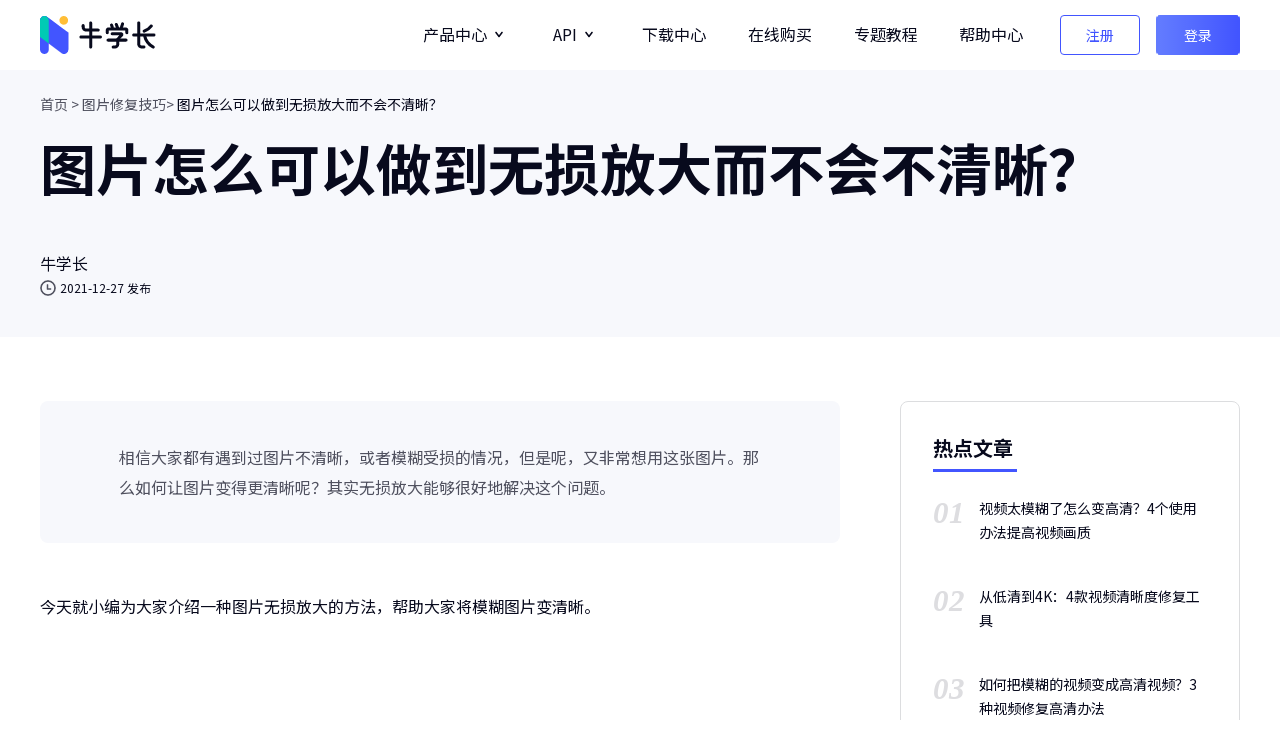

--- FILE ---
content_type: text/html; charset=utf-8
request_url: https://www.niuxuezhang.cn/photo-tips/picture-how-undamaged-enlarge-effect-optimum.html
body_size: 26594
content:
<!doctype html>
<html lang="zh">
  <head>
    <meta http-equiv="Content-Type" content="text/html; charset=utf-8" />
<meta name="renderer" content="webkit">
<meta http-equiv="x-ua-compatible" content="IE=Edge,chrome=1">
<meta http-equiv="Cache-Control" content="max-age=7200">
<meta http-equiv="last-modified" content="Tue, 30 Dec 2025 08:18:26 GMT">
<meta name="viewport" content="width=device-width,initial-scale=1,maximum-scale=1, minimum-scale=1" />
<title>图片怎么可以做到无损放大而不会不清晰？</title>
<meta name="Keywords" content="图片无损放大" />
<meta name="Description" content="相信大家都有遇到过图片不清晰，或者模糊受损的情况，但是呢，又非常想用这张图片。那么如何让图片变得更清晰呢？其实无损放大能够很好地解决这个问题。今天就小编为大家介绍一种图片无损放大的方法，帮助大家将模糊图片变清晰。" />
<meta property="og:title" content="图片怎么可以做到无损放大而不会不清晰？" />
<meta property="og:description" content="相信大家都有遇到过图片不清晰，或者模糊受损的情况，但是呢，又非常想用这张图片。那么如何让图片变得更清晰呢？其实无损放大能够很好地解决这个问题。今天就小编为大家介绍一种图片无损放大的方法，帮助大家将模糊图片变清晰。" />
<meta property="og:image" content="https://www.niuxuezhang.cn/logo_new_2.ico" />
<link rel="dns-prefetch" href="//www.google-analytics.com" />
<link rel="dns-prefetch" href="//ajax.googleapis.com" />
<link rel="dns-prefetch" href="//www.googleadservices.com/" />
<link rel="dns-prefetch" href="//www.googletagmanager.com/" />
<link rel="canonical" href="https://www.niuxuezhang.cn/photo-tips/picture-how-undamaged-enlarge-effect-optimum.html" />
<link rel="shortcut icon" href="https://www.niuxuezhang.cn/logo_new_2.ico" />
<!-- Brand CSS -->
<link media="screen and (min-width: 768px)" href="https://assets.afirstsoft.cn/rn-ui/css/rn-ui-niuxuezhang.min.css" rel="stylesheet">
<link media="screen and (max-width: 767px)" href="https://assets.afirstsoft.cn/rn-ui/css-mobile/rn-ui-niuxuezhang.min.css" rel="stylesheet">
<link media="screen and (min-width: 768px)" rel="stylesheet" href="https://assets.afirstsoft.cn/rn-ui/css/rn-ui-nxz_account_login.min.css">
<link media="screen and (max-width: 767px)" rel="stylesheet" href="https://assets.afirstsoft.cn/rn-ui/css-mobile/rn-ui-nxz_account_login.min.css">
<style>
  .header .drop-menu .menu{
    z-index:1660;
  }
  .btn {
    overflow: visible !important;
  }
 .btn-outline-primary:hover{
    border-left-color: #627bff;
    border-right-color: #4255ff;
}
  .top-nav {
    box-shadow: 0px 8px 32px rgba(15, 18, 32, 0.06);
  }

  .top-nav .btn {
    display: inline-flex;
    align-items: center;
    height: 40px;
    line-height: 40px;
    padding: 0 1.219rem;
    outline: none;
  }

  .top-nav .btn.btn-outline-primary {
    border: 2px solid #4255ff;
  }

  .top-nav .top-ul li a {
    color: #080A1D;
  }

  .top-nav .top-ul li a:hover {
    text-decoration: underline;
    color: #4255ff;
  }

  .footer .custom {
    padding: 0 1.82rem;
    height: 40px;
    line-height: 40px;
    border-width: 1px;
    outline: none;
    border-radius: 4px;
  }

  .footer .custom:hover {
    color: #080A1D;
  }

  #sidebar .aside-tel:hover .phone{
    display: block !important;
  }

  #sidebar .aside-email:hover .email{
    display: block !important;
  }

  #sidebar {
    position: fixed;
    right: 0;
    bottom: 370px;
    z-index: 1030;
  }

  #sidebar .aside-item .phone {
    background-color: #fff;
    border-radius: 4px;
    padding: 12px 16px;
    text-align: start;
    box-shadow: -1px 7px 36px rgba(116, 119, 129, 0.2);
    top: 0; 
    right: 92px;
    width: 200px;
  }

  #sidebar .aside-item .email {
    background-color: #fff;
    border-radius: 4px;
    padding: 12px 16px;
    text-align: start;
    box-shadow: -1px 7px 36px rgba(116, 119, 129, 0.2);
    top: 0; 
    right: 92px;
    width: 200px;
  }

  #sidebar .aside-item .phone::after {
    content: '';
    background: url(https://images.niuxuezhang.cn/imgs/project/aside-arrow.svg) no-repeat;
    background-position: right;
    width: 25px;
    height: 25px;
    position: absolute;
    top: 50%;
    right: -14px;
    transform: translateY(-50%);
  }

  #sidebar .aside-item .email::after {
    content: '';
    background: url(https://images.niuxuezhang.cn/imgs/project/aside-arrow.svg) no-repeat;
    background-position: right;
    width: 25px;
    height: 25px;
    position: absolute;
    top: 50%;
    right: -14px;
    transform: translateY(-50%);
  }

  .header #login-btn {
    font-size: 0;
  }

  .header .drop-menu:hover .menu {
    max-height: 645px;
  }

  .header .nav-item .account-btn,.header .nav-item {
    white-space: nowrap;
  }

 

  .header #person:hover .login-out {
    height: 120px;
    max-height: 120px;
    overflow: visible;
  }

  .noLoginEle {
    padding: 34px;
    max-width: 640px;
  }

  .noLoginEle .btn {
    width: 184px;
  }
  @media(max-width:1366px){
    .navbar-expand-lg .navbar-nav .nav-link {
      padding-right: 1.3rem;
      padding-left: 1.3rem;
    }
  }
  @media (min-width: 768px) {
    a {
      text-decoration: none;
    }
  }

  @media (max-width: 450px) {
    #sidebar .aside-item {
      width: 50px;
      height: 50px;
    }
    .top-nav .btn {
      padding: 0 0.8rem;
    }
  }
  
  @media(min-width:992px) {
     .header #person .login-out {
    background: url(https://images.niuxuezhang.cn/imgs/account-center/bg-img.png) no-repeat;
    width: 120px;
    height: 120px;
    position: absolute;
    top: 100%;
    left: 50%;
    transform: translateX(-50%);
    max-height: 0;
    overflow: hidden;
    z-index: 9999;
  }
  }
  @media(max-width:768px) {
    [data-toggle="seasonal-banner"] button {
      top: -8% !important;
    }
    .top-nav {
      padding: 12px !important;
    }
    .top-nav .top-ul {
      display: none !important;
    }

    .top-nav .btn-sm {
      padding: 0 1.16rem;
    }

    #sidebar {
      bottom: 264px;
    }
    .Lypvq {
      bottom: 200px !important;
    }
      .header .drop-menu:hover .menu {
    max-height: 0;
  }
    .header .drop-menu.active .menu {
      max-height: 755px;
    }
    .header .login-out .item {
      padding: 0.7rem 1.3rem;
    }

  }
  @media(max-width:1780px) {
    .zhihu {
      padding-top: 16px;
    }
  }

</style>
    <style>
      h1{
        line-height:72px;
      }
      #sidebar,#meiqia-container {
        display: none;
      }
      .section-1 {
        background: url(https://images.niuxuezhang.cn/imgs/project/bg-14.png) no-repeat;
        background-size: cover;
      }
      .table>:not(caption)>*>* {
        padding: 1.5rem 1.5rem;
      }
      #arc-cont {
        max-width: 900px;
        padding-top: 64px;
      }
      
      #arc-cont img {
        max-width: 100%;
      }

      #arc-cont h5 {
        padding-top:32px;
      }

      #arc-cont h1,#arc-cont h2,#arc-cont h3,#arc-cont h4,#arc-cont h5,#arc-cont h6,#arc-cont p{
        text-align: start;
      }

      #arc-cont blockquote {
        font-size: 1rem;
        line-height: 30px;
        color: rgba(8, 10, 29, 0.7);
        background: #F7F8FC;
        border-radius: 8px;
        padding: 41px 79px;
        position: relative;
        /*margin-bottom: 48px;*/
        margin-bottom: 16px;
      }

      #arc-cont blockquote p{
        padding-top: 0;
      }

      #arc-cont blockquote .name {
        font-weight: bold;
        padding-top: 12px;
      }

      #arc-cont blockquote:before {
        content: '';
        position: absolute;
        width: 47px;
        height: 35px;
        background: url(https://images.niuxuezhang.cn/imgs/project/img-41.svg) center no-repeat;
        left: 24px;
        top: 24px;
      }

      #arc-cont blockquote:after {
        content: '';
        position: absolute;
        width: 47px;
        height: 35px;
        background: url(https://images.niuxuezhang.cn/imgs/project/img-42.svg) center no-repeat;
        right: 24px;
        bottom: 24px;
      }

      #arc-cont ul.list-arrow.border {
        list-style: none;
        background-color: #F7F8FC;
        border: none !important;
        padding: 32px 47px;
        border-radius: 8px;
        margin-bottom: 0;
      }

      #arc-cont ul.list-arrow>li:not(:last-child) {
        padding-bottom: 16px;
      }

      #arc-cont ul.list-arrow>li a {
        color: #4255FF;
        position: relative;
      }

      #arc-cont ul.list-arrow li a::before {
        content: '';
        position: absolute;
        width: 8px;
        height: 8px;
        left: -15px;
        top: 6px;
        background: url(https://images.niuxuezhang.cn/imgs/project/arrow-c.svg) no-repeat;
        background-size: 100% 100%;
      }

      h2,
      .h2 {
        font-size: 2.25rem;
        padding-top: 64px;
        line-height: 46px;
        margin-bottom: 0;
      }

      #arc-cont p {
        padding-top: 32px;
        line-height: 30px;
        margin-bottom: 0;
      }
      
      #arc-cont .text-desc {
        color: rgba(8, 10, 29, 0.7);
      }

      #lft-content picture{
        max-width: 720px;
      }

      #lft-content picture img {
        max-width: 100%;
        /*	width:100%; */
        padding-top: 32px;
      }

      h3,.h3{
        font-size: 1.75rem;
        padding-top: 48px;
        margin-bottom: 0;
      }

      h4,
      .h4 {
        font-size: 24px;
        padding-top: 32px;
        margin-bottom: 0;
      }

      #arc-cont ul.list-num,
      #arc-cont ul.list-step {
        counter-reset: li;
        list-style: none;
        margin-bottom: 0;
      }

      #arc-cont ul.list-num li,
      #arc-cont ul.list-step li {
        position: relative;
      }

      #arc-cont ul.list-num>li:before {
        content: counter(li);
        counter-increment: li;
        width: 28px;
        height: 28px;
        background-color: #F1F1F3;
        color: #1E1E3E;
        position: absolute;
        left: -34px;
        top: 31px;
        border-radius: 50%;
        text-align: center;
        font-weight: 800;
        font-size: 1rem;
        line-height: 28px;
      }

      #arc-cont ul.list-num>li:not(:last-child)::after {
        content: '';
        width: 2px;
        height: calc(100% + 20px);
        position: absolute;
        top: 36px;
        left: -21px;
        background-color: #F1F1F3;
        z-index: -1;
      }


      #arc-cont ul.list-num>li p {
        margin-left: 10px;
      }

      .table-bordered {
        text-align: center;
        margin-top: 32px;
        margin-bottom: 0;
      }

      h3.h3-color {
        color: #080A1D;
        opacity: 0.8;
      }

      #tip-content {
        color: #080A1D;
        background-color: rgb(236, 238, 255);
        padding: 24px;
        margin-top: 32px;
      }

      h5,
      .h5 {
        color: #4255FF;
        font-size: 20px;
      }

      #arc-cont ul.list-step {
        margin-left: 50px;
      }

      #arc-cont ul.list-step>li::before {
        content: "Step" counter(li); 
        counter-increment: li;
        width: 73px;
        height: 30px;
        background: url(https://images.niuxuezhang.cn/imgs/project/img-44.svg) no-repeat;
        background-size: 100%;
        position: absolute;
        left: -82px;
        top: 30px;
        font-size: 1rem;
        line-height: 30px;
        text-align: center;
        color: #FFF;
      }

      h4.h4-break {
        color: #080A1D !important;
      }
      #arc-cont .tab-content {
        display: flex;
        background: #F7F8FC;
        margin-top: 32px;
      }

      #arc-cont .tab-content .content-item {
        padding: 24px 20px 24px 49px;
      }

      #arc-cont .tab-content .content-item ul>li {
        line-height: 26px;
      }

      #arc-cont .tab-content .content-item ul>li:not(:last-child){
        padding-bottom: 12px;
      }

      #arc-cont .tab-content .content-item h5{
        color: #080A1D !important;
        margin-bottom: 16px;
        text-align: center;
      }

      #arc-cont .tab-content .content-item.actived {
        border-top: 3px solid #4255FF;
        color: #4255FF;
      }

      #arc-cont .tab-content .content-item.actived li::marker,
      #arc-cont .tab-content .content-item.actived h5{
        color: #4255FF !important;
      }

      #book-content {
        background: url(https://images.niuxuezhang.cn/imgs/project/bg-20.png) no-repeat;
        background-size: 100% 100%;
        margin-top: 93px;
        padding: 29px 48px 29px 140px;
        display: flex;
        align-items: center;
        justify-content: center;
        position: relative;
        margin-left: 20px;
      }

      #book-content picture img {
        position: absolute;
        top: -29px;
        left: 0;
        padding-top: 0;
      }

      #book-content h3 {
        font-size: 2rem;
        padding-top: 0;
        color: #FFF;
      }

      #book-content p {
        padding-top: 16px;
        color: #FFF;
      }

      #book-content a {
        margin-left: 64px;
      }

      #share {
        display: flex;
        align-items: center;
        justify-content: flex-start;
        margin: 20px 0 32px 0;
      }

      #share .share-uls{
        list-style: none;
        display: flex;
        align-items: center;
        padding-left: 0;
      }

      #share .share-uls li {
        padding: 0 16px;
      }

      #share .share-uls li picture img {
        padding-top: 16px;
      }

      #arc-cont .btn.btn-primary {
        padding: 0 2.5rem;
        height: 72px;
        line-height: 160%;
      }
      
      #arc-cont .btn svg {
        margin-right: 0;
      }

      #arc-cont .btn-white {
        border-radius: 6px;
      }

      #arc-cont .btn-white:hover {
        box-shadow: 8px 8px 40px rgba(8, 10, 29, 0.25);
      }

      #rgt-content {
        margin-top: 64px;
        justify-content: flex-end;
        max-width: 340px;
        /* position: sticky;
        top: 0; */
      }

      #rgt-content .rgt-one,#rgt-content .rgt-two {
        max-width: 340px;
        padding: 32px;
        background-color: #fff;
        border-radius: 8px;
        border: 1px solid #DCDDDF;
        box-sizing: border-box;
        margin-bottom: 75px;
      }

      #rgt-content .rgt-one ul, #rgt-content .rgt-two ul{
        list-style: none;
        padding-left: 0;
      }

      #rgt-content .rgt-one h5,#rgt-content .rgt-two h5 {
        position: relative;
        color: #080A1D;
        margin-bottom: 34px;
      }

      #rgt-content .rgt-one h5::after,#rgt-content .rgt-two h5::after {
        content: '';
        position: absolute;
        bottom: -10px;
        left: 0;
        width: 84px;
        height: 3px;
        background-color: #4255FF;
      }

      #rgt-content .rgt-one ul>li {
        display: flex;
        align-items: center;
      }

      #rgt-content .rgt-one ul>li:hover span,#rgt-content .rgt-one ul>li:hover a p{
        color: #4255FF !important;
      }

      #rgt-content .rgt-one ul>li:not(:last-child){
        padding-bottom: 24px;
      }

      #rgt-content .rgt-one span {
        font-size: 31px;
        color: rgb(221, 221, 224);
        align-self: flex-start;
        margin-top: -6px;
        font-weight: bold;
        font-family: Mshtakan;
        font-style: italic;
      }

      #rgt-content .rgt-one a p{
        font-size: 14px;
        padding-top: 0;
        line-height: 24px;
        margin-left: 14px;
        color: #080A1D;
      }

      #rgt-content .rgt-two {
        margin-top: 32px;
      }

      #rgt-content .rgt-two h5 {
        margin-bottom: 24px;
      }

      #rgt-content .rgt-two ul {
        display: flex;
        align-items: center;
        flex-wrap: wrap;
      }

      #rgt-content .rgt-two ul>li:not(.actived){
        background: #F7F8FC;
      }

      #rgt-content .rgt-two ul>li {
        padding: 8px 16px;
        border-radius: 4px;
        display: inline-block;
      }

      #rgt-content .rgt-two ul>li a {
        text-decoration: none;
        font-size: 14px;
        color: #080A1D;
      }

      #rgt-content .rgt-two ul>li{
        margin-bottom: 16px;
        margin-right: 16px;
      }

      #rgt-content .rgt-two ul>li:hover,#rgt-content .rgt-two ul>li.actived {
        background: #4255FF;
      }

      #rgt-content .rgt-two ul>li:hover a {
        color: #fff;
      }

      #rgt-content .rgt-two ul>li:hover.actived {
        color: #fff;
      }
      #arc-cont {
        text-align: start;
      }

      .qrwechat {
        position: absolute;
        bottom: calc(100% + 30px);
        left: -80px;
        width: 200px;
        display: none;
      }

      .wechat:hover .qrwechat {
        display: block;
      }


      #pre-page .point {
        transition: all linear 0.2s;
      }
      
      #pre-page {
        margin-bottom: 64px;
      }

      #pre-page .point-cont {
        border: 1px solid #efefef;
        padding: 20px 24px;
        text-align: start;
      }

      #pre-page .point-cont span {
        font-size: 12px;
        color: #888888;
        -webkit-transition: all 0.2s ease;
        transition: all 0.2s ease;
      }

      #pre-page .point:hover span {
        font-size: 14px;
        color: #4255FF;
      }

      #pre-page .point:hover .point-tit {
        color: #4255FF;
      }

      #pre-page .point-cont .point-tit {
        color: #262626;
        margin: 15px 0 6px;
        -webkit-transition: all 0.2s ease;
        transition: all 0.2s ease;
        font-weight: 500;
      }
      
      @media(max-width:1366px){
        #arc-cont {
          max-width:800px;
        }
      }
      
      @media(max-width:1279px) {
        #arc-cont {
          max-width:580px;
        }
      }

      @media(max-width:768px) {
          h1{
        line-height:1.4;
      }
        #arc-cont blockquote {
          padding: 41px 70px;
        }
        .btn-outline-primary {
          padding: 0.4rem 1rem;
        }
        #arc-cont {
          text-align: center;
        }

        #book-content {
          background: url(https://images.niuxuezhang.cn/imgs/project/bg-20.png) no-repeat;
          background-size: 100% 100%;
          margin-top: 50px;
          padding: 30px;
          position: relative;
          display: flex;
          align-items: center;
          justify-content: center;
          flex-flow: column;
          margin-left: 0;
        }

        #book-content picture img {
          position: relative;
          padding-top: 40px;
        }

        #book-content .book-rgt {
          text-align: center;
        }

        #book-content a {
          margin-left: 0px;
          margin: 30px 0px;
        }

        #rgt-content {
          margin: 0 auto;
        }

        #rgt-content .rgt-two {
          margin-bottom: 30px;
        }

        #arc-cont .tab-content {
          display: flex;
          flex-flow: column;
        }
      }

      @media(max-width:768px) {
        .btn-outline-primary {
          padding: 0.3rem 0.7rem;
        }
        a {
          text-decoration: none;
        }
      }
    </style>
    
    <script>(function(w,d,s,l,i){w[l]=w[l]||[];w[l].push({'gtm.start':
                                                      new Date().getTime(),event:'gtm.js'});var f=d.getElementsByTagName(s)[0],
      j=d.createElement(s),dl=l!='dataLayer'?'&l='+l:'';j.async=true;j.src=
        'https://www.googletagmanager.com/gtm.js?id='+i+dl;f.parentNode.insertBefore(j,f);
                            })(window,document,'script','dataLayer','GTM-W5JTVSQ');</script>

<!-- Google Tag Manager -->
 <!--<script>(function(w,d,s,l,i){w[l]=w[l]||[];w[l].push({'gtm.start':
                                                      new Date().getTime(),event:'gtm.js'});var f=d.getElementsByTagName(s)[0],
      j=d.createElement(s),dl=l!='dataLayer'?'&l='+l:'';j.async=true;j.src=
        'https://www.googletagmanager.com/gtm.js?id='+i+dl;f.parentNode.insertBefore(j,f);
                            })(window,document,'script','dataLayer','GTM-P2NKZVM');</script>  -->
<!-- End Google Tag Manager -->
 <script type='text/javascript'>
  (function (a, b, c, d, e, j, s) {
    a[d] = a[d] || function () {
      (a[d].a = a[d].a || []).push(arguments)
    };
    j = b.createElement(c),
      s = b.getElementsByTagName(c)[0];
    j.async = true;
    j.charset = 'UTF-8';
    j.src = 'https://static.meiqia.com/widget/loader.js';
    s.parentNode.insertBefore(j, s);
  })(window, document, 'script', '_MEIQIA');
  _MEIQIA('entId', 'a8c61b736c8292115778450893d6eaea');
</script> 
<script>
  var _hmt = _hmt || [];
  (function() {
    var hm = document.createElement("script");
    hm.src = "https://hm.baidu.com/hm.js?dabc9e7846cb2fb0c50378d116ffe379";
    var s = document.getElementsByTagName("script")[0]; 
    s.parentNode.insertBefore(hm, s);
  })();
</script>
<!--广告数据统计代码-->
<script type="text/javascript">
  window._agl = window._agl || [];
  (function () {
    _agl.push(
      ['production', '_f7L2XwGXjyszb4d1e2oxPybgD']
    );
    (function () {
      var agl = document.createElement('script');
      agl.type = 'text/javascript';
      agl.async = true;
      agl.src = 'https://fxgate.baidu.com/angelia/fcagl.js?production=_f7L2XwGXjyszb4d1e2oxPybgD';
      var s = document.getElementsByTagName('script')[0];
      s.parentNode.insertBefore(agl, s);
    })();
  })();
</script> 
<script>
  (function(b,a,e,h,f,c,g,s){b[h]=b[h]||function(){(b[h].c=b[h].c||[]).push(arguments)};
                             b[h].s=!!c;g=a.getElementsByTagName(e)[0];s=a.createElement(e);
                             s.src="//s.union.360.cn/"+f+".js";s.defer=!0;s.async=!0;g.parentNode.insertBefore(s,g)
                            })(window,document,"script","_qha",463497,false);
</script> 
 <script type="text/javascript">(function(w,d,t,s,q,m,n){if(w.sguic)return; q=w.sguic=function(){q.process?q.process.apply(null,arguments):q.queue.push(arguments);}; q.queue=[];m=d.getElementsByTagName(t)[0];n=d.createElement(t);n.src=s;n.async=true; m.parentNode.insertBefore(n,m);})(window,document,"script", "//jstatic.sogoucdn.com/sdk/uic-pub.js");</script> 
<!--广告数据统计代码-->

    <style>
  /* toast弹窗样式 */
  .toast {
    font-size: 18px;
    background: rgba(8, 10, 29, 0.7) !important;
    color: #fff;
    border-radius: .25rem !important;
    width: max-content !important;
    box-shadow: 2.46188px 3.28251px 11.4888px rgba(0, 0, 0, 0.13) !important;
    border: 0 !important;
    padding: 8px 24px;
    max-width: 400px;
  }

  .toast svg {
    margin-right: 12px;
  }

  .toast.success {
    background: #00CD89 !important;
  }

  .toast.error {
    background: #EF4642 !important;
  }

  /* end */

  /* 表单校验 */
  /*invalid 表示正在校验中  */
  .was-validated .form-control:invalid,
  .form-control.is-invalid {
    background-image: none !important;
  }

  /* valid 表示验证通过 */
  .was-validated .form-control:valid,
  .form-control.is-valid {
    background-image: none !important;
    border-color: #4255FF !important;
    box-shadow: 0 0 0 0 transparent !important;
  }

  .was-validated .form-check-input:valid:checked,
  .form-check-input.is-valid:checked {
    border-color: #4255FF !important;
    background-color: #4255FF !important;
  }

  .invalid-feedback {
    margin-top: .25rem !important;
  }

  /* end */

  /* 表单项样式start */
  /* 验证码按钮样式 */
  .btn.get_code {
    border-width: 1px;
    height: 50px !important;
    line-height: 50px !important;
    font-weight: 400;
    font-size: 1rem;
    justify-content: center;
    padding: 0 .375rem;
    border-radius: 4px;
    max-width: 130px;
  }

  .btn.get_code {
    border-color: #4255FF !important;
    color: #4255FF !important;
  }

  .btn.get_code:hover {
    color: #fff !important;
  }

  .btn.get_code:disabled {
    border-color: #B7B7B7 !important;
    background-color: #F5F5F5 !important;
    box-shadow: none;
    color: #B7B7B7 !important;
    text-shadow: none;
  }

  input::-webkit-input-placeholder {
    /* WebKit browsers 适配谷歌 */
    color: rgba(169, 169, 176) !important;
  }

  input:-moz-placeholder {
    /* Mozilla Firefox 4 to 18 适配火狐 */
    color: rgba(169, 169, 176) !important;
  }

  input::-moz-placeholder {
    /* Mozilla Firefox 19+ 适配火狐 */
    color: rgba(169, 169, 176) !important;
  }

  input:-ms-input-placeholder {
    /* Internet Explorer 10+  适配ie*/
    color: rgba(169, 169, 176) !important;
  }

  /* 去除输入框的背景色 */
  input:-webkit-autofill,
  input:-webkit-autofill:focus {
    /* transition: background-color 600000s 0s, color 600000s 0s; */
    -webkit-box-shadow: 0 0 0 1000px white inset;
  }

  input::-webkit-input-safebox-button {
    display: none;
    /*去掉搜狗浏览器密码软盘*/
  }

  /*取消微软浏览器的密码小眼睛样式*/
  input[type="password"]::-ms-reveal {
    display: none;
  }

  .form-group.required::after {
    color: red;
    content: "*";
    position: absolute;
    top: -7px;
    right: -12px;
    margin-left: -15px;
    width: .5rem;
    height: .5rem;
  }

  .eye {
    position: absolute;
    top: calc(50% - 20px);
    right: 1rem;
  }

  /* end */
  .accountLoginCheckoutModal .btn-primary:focus {
    box-shadow: none;
  }

  .accountLoginCheckoutModal .btn-primary:hover {
    box-shadow: 6px 8px 28px 0px rgba(66, 85, 255, 0.50);
  }

  .accountLoginCheckoutModal .refresh-qrcode {
    width: 160px;
    height: 160px;
    padding-top: 50px;
    transform: translateY(-50%);
    background: rgba(255, 255, 255, .8);
  }

  .accountLoginCheckoutModal .refresh-qrcode svg {
    color: #4255FF;
  }

  .accountLoginCheckoutModal .refresh-qrcode:hover svg {
    color: #6070FF;
  }

  .accountLoginCheckoutModal h4.title {
    font-size: 1.5rem;
  }

  .accountLoginCheckoutModal .modal-dialog.modal-lg {
    position: relative;
    width: auto;
    margin: 1rem;
    pointer-events: none;
  }

  .accountLoginCheckoutModal.modal .modal-body .close {
    width: 2rem;
    height: 2rem;
    background-image: url('data:image/svg+xml,<svg xmlns="http://www.w3.org/2000/svg" width="33" height="32" fill="none"><path stroke="%23B9B9B9" stroke-linecap="round" stroke-linejoin="round" stroke-width="2" d="m24.912 7.865-16 16M8.913 7.865l16 16"/></svg>');
    background-color: transparent;
    top: 12px;
    right: 12px;
  }

  .accountLoginCheckoutModal.modal .modal-body .close:hover {
    background-color: transparent;
  }

  .accountLoginCheckoutModal .modal-content {
    box-shadow: 0px 8px 16px rgba(0, 0, 0, 0.18);
    border-radius: 8px;
    border: 0;
  }

  .accountLoginCheckoutModal .modal-body .content {
    padding: 52px 28px 40px 20px;
  }

  .accountLoginCheckoutModal .qrcode {
    background: url(https://images.niuxuezhang.cn/imgs/account-center/qrcode_border.png) no-repeat center center;
    background-size: contain;
    padding: 10px;
    width: 180px;
    height: 180px;
    margin: 0 auto;
  }

  .accountLoginCheckoutModal .top-content {
    padding-bottom: 36px;
  }

  .accountLoginCheckoutModal .nav-tabs.v1 {
    padding-bottom: 38px;
  }

  .accountLoginCheckoutModal .nav-tabs.v1 .nav-link {
    border: 0;
    background: none;
    line-height: 26px;
    color: rgba(8, 10, 29, 0.7);
    font-weight: 400;
    padding: 0 .5rem;
  }

  .accountLoginCheckoutModal .nav-tabs.v1 .nav-link:hover {
    color: #080A1D;
  }

  .accountLoginCheckoutModal .nav-tabs.v1 .nav-link.active {
    border: 0;
    color: #080A1D;
    font-weight: 700;
  }

  .accountLoginCheckoutModal .nav-tabs.v1 .nav-link.active::after {
    content: '';
    width: 32px;
    height: 6px;
    background: #4255FF;
    border-radius: 20px;
    position: absolute;
    left: 50%;
    bottom: -10px;
    transform: translateX(-50%);
  }

  .accountLoginCheckoutModal .user_agreement {
    padding-top: 48px;
  }

  /* .accountLoginCheckoutModal .form-check-input[type="checkbox"],
  .accountLoginCheckoutModal .was-validated .form-check-input[type="checkbox"]:invalid {
  border-color: rgba(8, 10, 29, 0.70);
  } */


  /* 注册弹窗 */
  .accountLoginCheckoutModal.signUpModal .user_agreement {
    padding-top: 32px;
  }

  .accountLoginCheckoutModal form .form-group {
    padding-bottom: 24px;
  }

  .accountLoginCheckoutModal form.was-validated .form-group {
    padding-bottom: 20px;
  }

  .accountLoginCheckoutModal form.was-validated .eye {
    top: calc(50% - 28px);
  }

  .accountLoginCheckoutModal form.was-validated .form-control:valid+.eye {
    top: calc(50% - 16px);
  }

  .accountLoginCheckoutModal form .btn-submit {
    padding-top: 20px;
  }

  .accountLoginCheckoutModal form .btn-submit button:disabled {
    background: rgba(183, 191, 255);
    border-color: rgba(183, 191, 255);
  }

  .accountLoginCheckoutModal form .btn-submit button:disabled:hover {
    box-shadow: none;
  }

  .accountLoginCheckoutModal form.was-validated .btn-submit {
    padding-top: 24px;
  }

  .accountLoginCheckoutModal form .form-group.verify_code-group {
    max-width: 130px;
  }

  @media(min-width: 768px) {
    .accountLoginCheckoutModal form .form-group.verify_code-group {
      max-width: 226px;
    }
  }

  @media(min-width: 992px) {
    .accountLoginCheckoutModal .modal-body .content {
      padding: 52px 54px 48px;
    }

    .accountLoginCheckoutModal .modal-dialog.modal-lg {
      max-width: 508px;
      margin: 1.75rem auto;
    }

    .accountLoginCheckoutModal .nav-tabs.v1 .nav-link {
      padding: 0 1.5rem;
    }

    .accountLoginCheckoutModal .user_agreement {
      padding-top: 64px;
    }

    .accountLoginCheckoutModal .graph_code {
      max-width: 130px;
    }
  }
</style>
<style>
  .wxSolgin {
    margin-top: 48px !important;
  }

  .wxSolgin .wx-btn-title {
    position: relative;
    color: rgba(8, 10, 29, 0.7);
    font-size: 14px;
    margin-bottom: 16px;
  }

  .wxSolgin .wx-btn-title::before {
    content: "";
    width: 88px;
    height: 1px;
    background: rgba(218, 218, 218, 1);
    position: absolute;
    top: 10px;
    left: -100px;
  }

  .wxSolgin .wx-btn-title::after {
    content: "";
    width: 88px;
    height: 1px;
    background: rgba(218, 218, 218, 1);
    position: absolute;
    top: 10px;
    right: -100px;
  }

  .wxSolgin .wxicon {
    cursor: pointer;
  }

  .poploading {
    top: 10px;
    box-shadow: 0px 8px 32px rgba(0, 0, 0, 0.16);
    margin: 10px;
    border-radius: 10px;
    background: rgba(255, 255, 255, 1);
    z-index: 9999;
    display: none;
  }

  .poploading .box {
    padding: 40px 20px 24px 20px;
  }

  .poploading svg {
    margin-bottom: 16px;
  }

  .poploading p {
    margin-bottom: 46px;
    font-size: 14px;
    color: rgba(0, 0, 0, 1);
  }

  .box-icon .box-clone {
    width: 2rem;
    height: 2rem;
    background-image: url('data:image/svg+xml,<svg xmlns="http://www.w3.org/2000/svg" width="33" height="32" fill="none"><path stroke="%23B9B9B9" stroke-linecap="round" stroke-linejoin="round" stroke-width="2" d="m24.912 7.865-16 16M8.913 7.865l16 16"/></svg>');
    background-color: transparent;
    top: 12px;
    right: 12px;
  }

  .IphonePop {
    /* top: -85px; */
    /* box-shadow: 0px 8px 32px rgba(0, 0, 0, 0.16); */
    margin: 10px;
    border-radius: 10px;
    background: rgba(255, 255, 255, 1);
  }

  .jumptitle {
    color: rgba(66, 85, 255, 1);
    font-size: 14px;
    margin-top: 24px;
    cursor: pointer;
  }

  .IphonePop .boxPop {
    padding: 40px 20px 24px 20px;
  }
</style>
<style>
  #sc #aliyunCaptcha-checkbox-body,
  #sign_sc #aliyunCaptcha-checkbox-body,
  #forgot_sc #aliyunCaptcha-checkbox-body,
  #bind_sc #aliyunCaptcha-checkbox-body {
    width: 130px !important;
    height: 50px !important;
  }

  #sc #aliyunCaptcha-checkbox-text-box,
  #forgot_sc #aliyunCaptcha-checkbox-text-box,
  #sign_sc #aliyunCaptcha-checkbox-text-box,
  #bind_sc #aliyunCaptcha-checkbox-text-box {
    display: none !important;
  }

  #sc #aliyunCaptcha-checkbox-wrapper,
  #sign_sc #aliyunCaptcha-checkbox-wrapper,
  #forgot_sc #aliyunCaptcha-checkbox-wrapper,
  #bind_sc #aliyunCaptcha-checkbox-wrapper {
    margin-bottom: 0 !important;
  }

  #sc #aliyunCaptcha-loading,
  #sign_sc #aliyunCaptcha-loading,
  #forot_sc #aliyunCaptcha-loading,
  #bind_sc #aliyunCaptcha-loading {
    display: none !important;
  }

  #sc #aliyunCaptcha-checkbox-left,
  #sign_sc #aliyunCaptcha-checkbox-left,
  #forgot_sc #aliyunCaptcha-checkbox-left,
  #bind_sc #aliyunCaptcha-checkbox-left {
    margin-left: 0 !important;
  }

  #sc #aliyunCaptcha-checkbox-logo,
  #forgot_sc #aliyunCaptcha-checkbox-logo,
  #bind_sc #aliyunCaptcha-checkbox-logo,
  #sign_sc #aliyunCaptcha-checkbox-logo {
    display: none !important;
  }

  #sc .aliyunCaptcha-checkbox-icon-checked,
  #sign_sc .aliyunCaptcha-checkbox-icon-checked,
  #forgot_sc .aliyunCaptcha-checkbox-icon-checked,
  #bind_sc .aliyunCaptcha-checkbox-icon-checked {
    display: none !important;
  }

  #sc #aliyunCaptcha-checkbox-icon,
  #sign_sc #aliyunCaptcha-checkbox-icon,
  #forgot_sc #aliyunCaptcha-checkbox-icon,
  #bind_sc #aliyunCaptcha-checkbox-icon {
    width: 130px !important;
    height: 50px !important;
    margin-right: 0 !important;
    display: inline-flex !important;
    justify-content: center;
    align-items: center;
    color: #4255ff !important;
    border-color: #4255ff !important;
    border-radius: 6px !important;
    font-size: 16px;
    border-width: 1px !important;
    font-family: 'Noto Sans SC', sans-serif !important;
  }

  #sc #aliyunCaptcha-checkbox-icon:hover,
  #sign_sc #aliyunCaptcha-checkbox-icon:hover,
  #forgot_sc #aliyunCaptcha-checkbox-icon:hover,
  #bind_sc #aliyunCaptcha-checkbox-icon:hover {
    color: #fff !important;
    border-color: transparent;
    background: linear-gradient(90deg, #627bff 2.63%, #4255ff 100.08%) !important;
    box-shadow: 6px 8px 28px rgba(66, 85, 255, 0.5);
  }

  #password_sc .aliyunCaptcha-checkbox-icon-checked {
    top: 45% !important;
    left: 50% !important;
    transform: translate(-50%, -50%) rotate(-45deg) !important;
  }
</style>
  </head>
  <body data-plugins="realDownloads,accotcenten">
    <style>
  .animate-floatup {
    animation: ani-float-1 2s linear 1s infinite;
  }
  .floatup-bannner {
    background-position: center;
  }
  .floatup-bannner .nav-link {
    padding: 0 !important;
    background: linear-gradient(
      180deg,
      #472be2 0%,
      #eb88f0 83.07%,
      rgba(235, 136, 240, 0) 98.55%
    );
    border-radius: 4px;
  }
  .floatup-bannner img {
    width: 75px;
  }
  @keyframes ani-float-1 {
    35% {
      transform: translate3d(0, -4px, 0);
    }

    50% {
      transform: translate3d(0, -6px, 0);
    }

    80% {
      transform: translate3d(0, -4px, 0);
    }

    100% {
      transform: translateZ(0);
    }
  }
</style>
<aside>
  <svg display="none" version="1.1" xmlns="http://www.w3.org/2000/svg">
    <symbol id="mac-path" viewBox="0 0 24 24" fill="currentColor">
      <path
            d="M8.79 13.55c0-2.312.923-5.246 2.409-7.657.733-1.189 1.54-2.154 2.379-2.86L2 3v17.968h11.234v-6.793H8.79v-.626zM7.185 9.792a.746.746 0 0 1-.74.751.746.746 0 0 1-.741-.75V7.54c0-.415.331-.752.74-.752.41 0 .741.337.741.752v2.253zM22 3l-5.984.032c-2.825.86-5.68 5.998-5.968 9.891h4.421v8.045L22 21V3zm-3.704 6.793a.746.746 0 0 1-.74.751.746.746 0 0 1-.741-.75V7.54c0-.415.331-.752.74-.752.41 0 .741.337.741.752v2.253z" />
    </symbol>
    <symbol id="win-path" viewBox="0 0 24 24" fill="currentColor">
      <path
            d="M11 11.467V3.675l-8 1.34v6.452h8zm1 1.066v7.959L21 22v-9.467h-9zm0-1.066h9V2l-9 1.506v7.961zm-1 1.066H3v6.452l8 1.34v-7.792z" />
    </symbol>
    <symbol id="cart-path" viewBox="0 0 32 32" fill="none" xmlns="http://www.w3.org/2000/svg">
      <circle cx="23.145" cy="28.168" fill="currentColor" r="2.667" />
      <circle cx="12.415" cy="28.168" fill="currentColor" r="2.667" />
      <path
            d="M15.497 10.332h9.94c1.918 0 3.473 1.5 3.473 3.353 0 .355-.058.708-.173 1.045l-2.28 4.79c-.468 1.378-1.799 2.308-3.3 2.308H9.71M4 2.667h3.532L9.71 21.828"
            stroke="currentColor" stroke-width="3" stroke-linecap="round" stroke-linejoin="round" />
    </symbol>
    <symbol id="close-path" viewBox="0 0 24 24" fill="currentColor">
      <path d="M11 11V6a1 1 0 0 1 2 0v5h5a1 1 0 0 1 0 2h-5v5a1 1 0 0 1-2 0v-5H6a1 1 0 0 1 0-2h5z"></path>
    </symbol>
  </svg>
</aside>
<header class="header header1">
    <nav class="navbar navbar-expand-lg navbar-light">
      <div class="container-xl">
        <a class="navbar-brand" href="https://www.niuxuezhang.cn">
          <svg width="116" height="38" fill="none" xmlns="http://www.w3.org/2000/svg">
            <path fill-rule="evenodd" clip-rule="evenodd"
              d="M43.13 8.07c.83 0 1.5.67 1.5 1.5v1.51c0 .83.69 1.51 1.51 1.51h12.07a1.5 1.5 0 010 3.02H46.14a4.53 4.53 0 01-4.52-4.53v-1.5c0-.84.67-1.51 1.5-1.51zM39.36 21.04c0-.84.67-1.51 1.5-1.51h19.6a1.5 1.5 0 110 3.01h-19.6a1.5 1.5 0 01-1.5-1.5z"
              fill="#080A1D" />
            <path fill-rule="evenodd" clip-rule="evenodd"
              d="M50.67 5.43c.83 0 1.5.67 1.5 1.5v24.13a1.5 1.5 0 11-3.01 0V6.94c0-.84.67-1.51 1.5-1.51zM65.75 14.48a3.02 3.02 0 013.01-3.02h16.59a3.02 3.02 0 013.01 3.02v2.26a1.5 1.5 0 11-3.01 0v-2.26H68.76v2.26a1.5 1.5 0 11-3.01 0v-2.26z"
              fill="#080A1D" />
            <path fill-rule="evenodd" clip-rule="evenodd"
              d="M71.09 7.61a1.5 1.5 0 011.9.97l.83 2.57a1.5 1.5 0 01-2.87.92l-.83-2.56a1.5 1.5 0 01.97-1.9zM75.76 7.04c.78-.3 1.65.09 1.95.87l1.2 3.16a1.5 1.5 0 01-2.81 1.08l-1.2-3.17c-.3-.78.09-1.65.86-1.94z"
              fill="#080A1D" />
            <path
              d="M83 6.4a1.5 1.5 0 011 1.88c-.46 1.51-.97 3-1.43 4.52a1.5 1.5 0 01-2.89-.87c.46-1.52.97-3.02 1.44-4.53a1.5 1.5 0 011.88-1z"
              fill="#080A1D" />
            <path fill-rule="evenodd" clip-rule="evenodd"
              d="M70.65 17.8c0-.84.67-1.51 1.5-1.51h8.98c.97 0 1.68.6 2.01 1.26.33.66.4 1.63-.25 2.41l-.03.04-3.54 3.75v4.3c0 2.49-2.04 4.52-4.53 4.52h-1.66a1.5 1.5 0 110-3.01h1.66c.83 0 1.51-.69 1.51-1.51v-5.5l3.07-3.25h-7.22a1.5 1.5 0 01-1.5-1.5z"
              fill="#080A1D" />
            <path fill-rule="evenodd" clip-rule="evenodd"
              d="M66.5 24.13c0-.84.68-1.51 1.5-1.51h18.1a1.5 1.5 0 110 3.01H68a1.5 1.5 0 01-1.5-1.5zM92.13 19c0-.83.68-1.5 1.51-1.5H114a1.5 1.5 0 010 3H93.64a1.5 1.5 0 01-1.5-1.5z"
              fill="#080A1D" />
            <path fill-rule="evenodd" clip-rule="evenodd"
              d="M98.7 5.43c.83 0 1.5.67 1.5 1.5v21.04c0 .83.69 1.51 1.51 1.51h2.26a1.5 1.5 0 110 3.02h-2.26a4.53 4.53 0 01-4.52-4.53V6.94c0-.84.67-1.51 1.5-1.51zM112.23 8.85c.65.52.75 1.47.23 2.12a18.02 18.02 0 01-7.81 5.6 1.5 1.5 0 11-1.05-2.83 15 15 0 006.5-4.65 1.5 1.5 0 012.13-.24z"
              fill="#080A1D" />
            <path fill-rule="evenodd" clip-rule="evenodd"
              d="M104.26 18.2a1.5 1.5 0 011.79 1.17c.96 4.52 3.91 8.3 7.89 10.35a1.5 1.5 0 11-1.39 2.68A18.24 18.24 0 01103.1 20a1.5 1.5 0 011.16-1.8z"
              fill="#080A1D" />
            <path d="M28.12 4.36a4.36 4.36 0 11-8.73 0 4.36 4.36 0 018.73 0z" fill="#FFBE37" />
            <rect width="8.82" height="38" rx="4.41" fill="#4255FF" />
            <path
              d="M22 37.51a4.4 4.4 0 004.4-.22 4.5 4.5 0 002.04-3.7V16.58l-8.87-6.49C15.4 6.93 9.9 2.62 6.66.58a4.41 4.41 0 00-4.79.26A4.66 4.66 0 000 4.74v16.2l22 16.57z"
              fill="#4255FF" />
            <path fill-rule="evenodd" clip-rule="evenodd"
              d="M8.82 27.6V4.4A4.4 4.4 0 001.87.84 4.66 4.66 0 000 4.74v16.2l8.82 6.65z" fill="#00CAB4" />
          </svg>
        </a>
        <button class="navbar-toggler" type="button" data-bs-toggle="collapse" data-bs-target="#navbarSupportedContent-v1"
          aria-controls="navbarSupportedContent-v1" aria-expanded="false" aria-label="Toggle navigation">
          <span class="navbar-toggler-icon"></span>
        </button>
        <div class="collapse navbar-collapse" id="navbarSupportedContent-v1">
          <ul class="navbar-nav ms-auto mb-2 mb-lg-0">
            <li class="nav-item drop-menu">
              <a class="nav-link" href="javascript:;">产品中心</a>
              <div class="menu">
                <div class="text-wrap d-lg-flex  justify-content-center ment-pourt">
                  <div class="box-pround">
                    <span class="logo-title">视频创意</span>
                    <div class="list-pourt d-lg-flex">
                      <div class="list-pourt-center">
                        <div class="link-color-inherit mb-2">
                          <a href="https://www.niuxuezhang.cn/video-enhancer.html" class="d-flex align-items-center">
                            <div class="left-img">
                              <img src="https://images.niuxuezhang.cn/imgs/guide/video-enhancer/video-enhancer.png" alt="" class="img-fluid" width="32">
                            </div>
                            <div class="right-title">
                              <div class="d-flex align-items-center">
                                <span>牛小影</span>
                                <img src="https://images.niuxuezhang.cn/imgs/home/icon_ai.svg" alt="" class="img-fluid ms-1">
                              </div>
                              <p class="mb-0">画质增强/视频修复/AI视频抠像</p>
                            </div>
                          </a>
                        </div>
                        <div class="link-color-inherit mb-2">
                          <a href="https://www.niuxuezhang.cn/object-remover.html" class="d-flex align-items-center">
                            <div class="left-img">
                              <img src="https://images.niuxuezhang.cn/imgs/project/img-92.png" alt="" class="img-fluid" width="32">
                            </div>
                            <div class="right-title">
                              <div class="">
                                <span>牛学长智能抠像工具</span>
                                <img src="https://images.niuxuezhang.cn/imgs/home/icon_ai.svg" alt="" class="img-fluid ms-1">
                              </div>
                              <p class="mb-0">AI视频抠像/视频背景抠除/杂物移除</p>
                            </div>
                          </a>
                        </div>
                        <div class="link-color-inherit mb-2">
                          <a href="https://www.niuxuezhang.cn/video-converter.html" class="d-flex align-items-center">
                            <div class="left-img">
                              <img src="https://images.niuxuezhang.cn/imgs/howto/video-converter/video_converter_icon.png" alt="" class="img-fluid" width="32">
                            </div>
                            <div class="right-title">
                              <div class="">
                                <span>牛学长转码大师</span>
                              </div>
                              <p class="mb-0">视频、音频格式转换/人声分离</p>
                            </div>
                          </a>
                        </div>
                        <div class="link-color-inherit mb-2">
                          <a href="https://www.niuxuezhang.cn/ai-digital.html" class="d-flex align-items-center">
                            <div class="left-img">
                              <img src="https://images.niuxuezhang.cn/imgs/product-page/ai-digital/aidigitaico.png" alt="" class="img-fluid" width="32">
                            </div>
                            <div class="right-title">
                              <div class="d-flex align-items-center">
                                <span>牛学长AI数字人</span>
                                <img src="https://images.niuxuezhang.cn/imgs/home/icon_ai.svg" alt="" class="img-fluid ms-1">
                              </div>
                              <p class="mb-0">AI克隆数字人模板/数字人视频生成</p>
                            </div>
                          </a>
                        </div>
                      </div>
                      <div class="list-pourt-center ms-lg-4">
                        <div class="link-color-inherit mb-2">
                          <a href="https://www.niuxuezhang.cn/remove-watermark.html" class="d-flex align-items-center">
                            <div class="left-img">
                              <img src="https://images.niuxuezhang.cn/imgs/howto/remove-watermark/remove-watermark_icon.svg" alt="" class="img-fluid" width="32">
                            </div>
                            <div class="right-title">
                              <div class="">
                                <span>牛学长去水印工具</span>
                              </div>
                              <p class="mb-0">去除视频杂物/去除图片杂物</p>
                            </div>
                          </a>
                        </div>
                        <div class="link-color-inherit mb-2">
                          <a href="https://www.niuxuezhang.cn/screen-recorder.html" class="d-flex align-items-center">
                            <div class="left-img">
                              <img src="https://images.niuxuezhang.cn/imgs/project/img-93.png" alt="" class="img-fluid" width="32">
                            </div>
                            <div class="right-title">
                              <div class="">
                                <span>牛学长录屏工具</span>
                              </div>
                              <p class="mb-0">多种录制方式/直播录制/课程模板</p>
                            </div>
                          </a>
                        </div>
                        <div class="link-color-inherit mb-2">
                          <a href="https://www.niuxuezhang.cn/video-editor.html" class="d-flex align-items-center">
                            <div class="left-img">
                              <img src="https://images.niuxuezhang.cn/imgs/project/img-91.png" alt="" class="img-fluid" width="32">
                            </div>
                            <div class="right-title">
                              <div class="">
                                <span>牛学长视频剪辑软件</span>
                              </div>
                              <p class="mb-0">AI剪辑/海量模板/语音转文字</p>
                            </div>
                          </a>
                        </div>
                      </div>
                    </div>
                  </div>
                  <div class="box-pround">
                    <span class="logo-title">图片编辑</span>
                    <div class="list-pourt d-lg-flex">
                      <div class="list-pourt-center">
                        <div class="link-color-inherit mb-2">
                          <a href="https://www.niuxuezhang.cn/photo-enhancer.html" class="d-flex align-items-center">
                            <div class="left-img">
                              <img src="https://images.niuxuezhang.cn/imgs/product-icon/photo-enhancer-icon.png" alt="" class="img-fluid" width="32">
                            </div>
                            <div class="right-title">
                              <div class="d-flex align-items-center">
                                <span>牛学长图片修复工具</span>
                                <img src="https://images.niuxuezhang.cn/imgs/home/icon_ai.svg" alt="" class="img-fluid ms-1">
                              </div>
                              <p class="mb-0">高清修复/智能抠图/AI绘画/证件照</p>
                            </div>
                          </a>
                        </div>
                        <div class="link-color-inherit mb-2">
                          <a href="https://www.niuxuezhang.cn/photo-object-remover.html" class="d-flex align-items-center">
                            <div class="left-img">
                              <img src="https://images.niuxuezhang.cn/imgs/product-icon/photo-object-remover.png" alt="" class="img-fluid" width="32">
                            </div>
                            <div class="right-title">
                              <div class="">
                                <span>牛学长图片消除笔</span>
                                <img src="https://images.niuxuezhang.cn/imgs/home/icon_new.svg" alt=""  class="img-fluid ms-1">
                              </div>
                              <p class="mb-0">AI智能抠图/图片背景抠除</p>
                              
                            </div>
                          </a>
                        </div>
                       <div class="link-color-inherit mb-2">
                          <a href="https://www.niuxuezhang.cn/image-face-transplant-detection.html" class="d-flex align-items-center">
                            <div class="left-img">
                              <img src="https://images.niuxuezhang.cn/imgs/product-icon/aitpjc1.png" alt="" class="img-fluid" width="32">
                            </div>
                            <div class="right-title">
                              <div class="">
                                <span>图法法AI图像检测</span>
                                <img src="https://images.niuxuezhang.cn/imgs/home/icon_ai.svg" alt=""  class="img-fluid ms-1">
                              </div>
                              <p class="mb-0">AI生图检测/AI换脸检测</p>
                              
                            </div>
                          </a>
                        </div>
                                               <div class="link-color-inherit mb-2">
                          <a href="https://www.pixpretty.com/?linksource=nxz" class="d-flex align-items-center" rel="nofollow" target="_blank">
                            <div class="left-img">
                              <img src="https://images.niuxuezhang.cn/imgs/product-icon/group.png?w=128&h=128" alt="" class="img-fluid" width="32">
                            </div>
                            <div class="right-title">
                              <div class="">
                                <span>影像之匠</span>
                                <img src="https://images.niuxuezhang.cn/imgs/home/icon_ai.svg" alt=""  class="img-fluid ms-1">
                              </div>
                              <p class="mb-0">商业级AI人像后期软件</p>
                              
                            </div>
                          </a>
                        </div>
                      </div>
                    </div>
                  </div>
                  <div class="box-pround">
                    <span class="logo-title">音频处理</span>
                    <div class="list-pourt d-lg-flex">
                      <div class="list-pourt-center">
                        <div class="link-color-inherit mb-2">
                          <a href="https://www.niuxuezhang.cn/voice-changer.html" class="d-flex align-items-center">
                            <div class="left-img">
                              <img src="https://images.niuxuezhang.cn/imgs/product-page/ai-change-voice/pro-icon.png" alt="" class="img-fluid" width="32">
                            </div>
                            <div class="right-title">
                              <div class="">
                                <span>牛学长变声精灵</span>
                                <img src="https://images.niuxuezhang.cn/imgs/home/icon_new.svg" alt="" class="img-fluid ms-1">
                              </div>
                              <p class="mb-0">AI变声/实时变声/AI翻唱</p>
                             
                            </div>
                          </a>
                        </div>
                      </div>
                  </div>
                  </div>
                </div>
              </div>
            </li>
            <li class="nav-item drop-menu position-relative">
              <a class="nav-link" href="javascript:;">API</a>
              <div class="menu" style="width: fit-content">
                <div class="py-4 text-wrap">
                  <div
                       class="d-flex px-4 align-items-center link-color-inherit"
                       >
                    <a
                       href="https://www.niuxuezhang.cn/video-resolution-improvement-api.html"
                       class="ps-3 link-hover-primary"
                       >视频分辨率提升API</a
                      >
                  </div>
                <div
                       class="d-flex px-4 align-items-center link-color-inherit"
                       >
                    <a
                       href="https://www.niuxuezhang.cn/photo-enhancement-api.html"
                       class="ps-3 small link-hover-primary"
                       >牛学长图片增强API</a
                      >
                  </div>
                </div>
              </div>
            </li>
            <li class="nav-item">
              <a class="nav-link" href="https://www.niuxuezhang.cn/download-center.html">下载中心</a>
            </li>
            <li class="nav-item">
              <a class="nav-link" href="https://www.niuxuezhang.cn/store.html">在线购买</a>
            </li>
            <li class="nav-item">
              <a class="nav-link" href="https://www.niuxuezhang.cn/how-to.html">专题教程</a>
            </li>
            <li class="nav-item">
              <a class="nav-link" href="https://www.niuxuezhang.cn/support.html">帮助中心</a>
            </li>
            <!--<li class="nav-item position-relative">
               <a class="nav-link" href="https://www.niuxuezhang.cn/store-gift-packs.html?linksource=top-navigation">全家桶 
                 <img src="https://images.niuxuezhang.cn/imgs/home/icon_hot.png" alt="" class="img-fluid ms-1"></a>
             </li>-->
            <!--<li class="nav-item position-relative floatup-bannner d-none d-lg-flex align-items-center">
              <a
                 class="nav-link"
                 href="https://www.niuxuezhang.cn/store-gift-packs.html?linksource=top-navigation"
                 >
                <img
                     src="https://images.niuxuezhang.cn/activity/2025/popup-text.png?w=91&h=50"
                     alt=""
                     class="img-fluid animate-floatup"
                     width="90"
                     />
              </a>
            </li>-->
            <li
              class="nav-item ms-lg-3 mt-lg-0 mt-3 border-0 d-flex justify-content-lg-center justify-content-start align-items-center" id="login-btn">
              <a href="javascript:;" class="btn btn-outline-primary btn-md account-btn" data-account="sign_up">注册</a>
              <a href="javascript:;" class="btn btn-primary btn-md ms-3 account-btn" data-account="login">登录</a>
            </li>
            <li class="nav-item ms-lg-3 d-none" id="person" style="line-height: 70px;">
            <div class="position-relative">
              <img src="https://images.niuxuezhang.cn/imgs/account-center/person.svg" alt="" class="d-none d-lg-inline-block">
              <div class="login-out text-lg-center small d-flex flex-column">
                <div class="pb-lg-2 border-bottom lh-1 pt-lg-4 item"> <a href="https://accounts.niuxuezhang.cn" style="color:#080A1D; text-decoration: none;">个人中心</a></div>
                <div class="py-2 lh-1 item"><a style="color:#080A1D; text-decoration: none;" id="login-out-btn" href="javascript:;" data-account="login_out">退出</a></div>
              </div>
            </div>
          </li>
          </ul>
        </div>
      </div>
    </nav>
</header>
<style>
  .link-hover-primary:hover {
    color: #4255ff !important;
  }
</style>
<!--<aside>
  <div id="sidebar">
    <div class="aside-tel aside-item position-relative">
      <img alt="" src="https://images.niuxuezhang.cn/imgs/home/phone.png" class="lozad img-fluid">
      <div class="phone position-absolute d-none bg-white position-relative">
        <div class="small fw-bold" style="line-height: 24px;">客服电话</div>
        <div class="text-primary fw-bold small" style="line-height: 24px;">191 2998 3917</div>
      </div>
    </div>
    <div class="aside-email aside-item position-relative">
      <img alt="" src="https://images.niuxuezhang.cn/imgs/home/email.png" class="lozad img-fluid">
      <div class="position-absolute d-none bg-white email position-relative">
        <div class="small fw-bold" style="line-height: 24px;">客服邮箱</div>
        <div class="text-primary fw-bold small" style="line-height: 24px;">support@tenorshare.cn</div>
      </div>
    </div>
  </div>
</aside>-->
    <main>
      <section class="section-1 bg-light">
        <div class="container pb-4 text-lg-start text-center">
          <p class="desc pt-4 small">
            <a href="https://www.niuxuezhang.cn/" style="color: rgba(8, 10, 29, 0.7);">首页 ></a>
            <a href="https://www.niuxuezhang.cn/photo-tips/index.html" style="color: rgba(8, 10, 29, 0.7);">图片修复技巧></a>
            <span class="desc">图片怎么可以做到无损放大而不会不清晰？</span>
          </p>
          <h1 >图片怎么可以做到无损放大而不会不清晰？</h1>
          <div class="mt-lg-5">
            <div class="mt-4 desc">牛学长</div>
            <div class="d-flex mt-1 pb-3 justify-content-lg-start justify-content-center">
              <div class="d-flex align-items-center">
                <svg width="16" height="16" fill="none" xmlns="http://www.w3.org/2000/svg">
                  <circle cx="8" cy="8" r="7" stroke="#080A1D" stroke-opacity=".7" stroke-width="1.6"
                          stroke-linecap="round" stroke-linejoin="round" />
                  <path fill-rule="evenodd" clip-rule="evenodd"
                        d="M7.5 4.2a.8.8 0 0 1 .8.8v3.2h2.2a.8.8 0 0 1 0 1.6h-3a.8.8 0 0 1-.8-.8V5a.8.8 0 0 1 .8-.8Z"
                        fill="#080A1D" fill-opacity=".7" />
                </svg>
                <span class="ms-1 desc tiny">2021-12-27 发布</span>
              </div>
              <!-- <div class="d-flex align-items-center ms-lg-4 ps-3">
<svg width="18" height="16" fill="none" xmlns="http://www.w3.org/2000/svg">
<path clip-rule="evenodd"
d="M9 2C5.373 2 2.357 4.59 1.747 8c.61 3.41 3.626 6 7.255 6 3.628 0 6.644-2.59 7.254-6-.61-3.41-3.626-6-7.254-6Zm0 9a3 3 0 1 0 0-6 3 3 0 0 0 0 6Z"
stroke="#080A1D" stroke-opacity=".7" stroke-width="1.6" stroke-linecap="round"
stroke-linejoin="round" />
</svg>
<span class="desc tiny">2.9k</span> 
</div> -->
            </div>
          </div>

        </div>
      </section>
      <article>
        <div class="container d-lg-flex justify-content-between">
          <div id="lft-content">
            <div id="arc-cont" class="text-center">
              <blockquote>
<p>相信大家都有遇到过图片不清晰，或者模糊受损的情况，但是呢，又非常想用这张图片。那么如何让图片变得更清晰呢？其实无损放大能够很好地解决这个问题。</p>
</blockquote>
<p>今天就小编为大家介绍一种图片无损放大的方法，帮助大家将模糊图片变清晰。</p>
<p><h2>牛学长图片无损放大工具</h2></p>
<p><a href="https://www.niuxuezhang.cn/photo-enhancer.html" target="_blank">牛学长图片无损放大工具</a>，软件采用AI人工智能技术，将放大后的图片噪点和锯齿部分进行补充，实现画质高清！针对放大后图片的线条、颜色、网点等，采用特殊算法处理，增强图片细节。</p>
<p>将小图片放大后，无论是色彩、细节、边缘等效果都很出色。对于普通图片放大模糊、有噪点等问题，也能轻松解决。操作简单3步就可以：</p>
<p>在操作上，牛学长图片无损放大工具也非常简单便捷，以下面图片为例。可以验证看看操作到底有多简单。</p>
<p><strong>第一步：</strong>下载并安装牛学长图片修复工具。</p>
    <div class="d-lg-flex mt-3">
      <a href="https://cbs.niuxuezhang.cn/download/photo-ai_3867.exe" class="btn btn-primary me-lg-4 mb-lg-0 mb-3 fw-normal">
        <div class="d-flex align-items-center">
          <svg width="32" height="32" fill="none" xmlns="http://www.w3.org/2000/svg">
            <path d="M14.134 15.148V2.68L1.333 4.823v10.325h12.8Zm1.599 1.704v12.735L30.133 32V16.852h-14.4Zm0-1.704h14.4V0l-14.4 2.41v12.738Zm-1.6 1.704h-12.8v10.325l12.8 2.143V16.852Z" fill="#fff"></path>
          </svg>
          <div class="d-flex flex-column ms-3">
            <span class="fw-bold text-start" style="font-size: 1.5rem;">免费试用</span>
            <span class="tiny">支持Windows10/8.1/8/7</span>
          </div>
        </div>
      </a>
    </div>
<p><strong>第二步：</strong>导入图片，选择适合的AI模型，然后点击“预览效果”开始无损放大。</p>
<picture><img class="lozad" src="https://images.niuxuezhang.cn/imgs/timg.svg" data-src="https://images.niuxuezhang.cn/imgs/howto/photo-enhancer/tpxfgjtj1.png" alt="模糊图片高清修复"></picture>
<p><strong>第三步：</strong>等待完成后预览效果，然后导出图片即可</p>
<picture><img class="lozad" src="https://images.niuxuezhang.cn/imgs/timg.svg" data-src="https://images.niuxuezhang.cn/imgs/howto/photo-enhancer/tpxfgjtj2.png" alt="模糊图片高清修复"></picture>
<p>整个过程只需要简单3步就能完成，不需要多余的操作，就能得到一张清晰度非常高的图片。能够极大地提高图片处理效率。</p>
 
<div id="book-content">
  <picture>
    <source type="image/webp" class="lozad"
            srcset="https://images.niuxuezhang.cn/imgs/project/book-2.png"
            data-srcset="https://images.niuxuezhang.cn/imgs/project/book-2.png" data-loaded="true">
    <img src="https://images.niuxuezhang.cn/imgs/timg.svg" alt=""
         data-src="https://images.niuxuezhang.cn/imgs/project/book-2.png" class="lozad img-fluid" style="max-width: 124px;">
  </picture>
  <div class="book-rgt">
    <h3>牛学长图片修复工具</h3>
    <p>一键重铸高清图像！</p>
  </div>
  <a href="https://cbs.niuxuezhang.cn/download/photo-ai_3867.exe" class="btn btn-white text-primary sys-win">
    <div class="d-flex align-items-center">
      <svg width="24" height="24" fill="none" xmlns="http://www.w3.org/2000/svg">
        <path d="M3.4 18a.4.4 0 0 0-.4.4v2.2c0 .22.18.4.4.4h17.2a.4.4 0 0 0 .4-.4l-.004-2.2a.4.4 0 0 0-.4-.4H3.4ZM12.316 16.09a.4.4 0 0 1-.633 0L6.5 9.387a.4.4 0 0 1 .316-.645h2.528a.4.4 0 0 0 .4-.4V3.4c0-.22.179-.4.4-.4h3.677c.22 0 .4.18.4.4v4.941c0 .221.179.4.4.4h2.565a.4.4 0 0 1 .316.645l-5.185 6.705Z" fill="#4255FF"></path>
      </svg>
      <span class="fs-5 ms-2">立即下载</span>
    </div>
  </a>
    <a href="https://cbs.niuxuezhang.cn/download/photo-ai_3867.exe" class="btn btn-white text-primary sys-mac">
    <div class="d-flex align-items-center">
      <svg width="24" height="24" fill="none" xmlns="http://www.w3.org/2000/svg">
        <path d="M3.4 18a.4.4 0 0 0-.4.4v2.2c0 .22.18.4.4.4h17.2a.4.4 0 0 0 .4-.4l-.004-2.2a.4.4 0 0 0-.4-.4H3.4ZM12.316 16.09a.4.4 0 0 1-.633 0L6.5 9.387a.4.4 0 0 1 .316-.645h2.528a.4.4 0 0 0 .4-.4V3.4c0-.22.179-.4.4-.4h3.677c.22 0 .4.18.4.4v4.941c0 .221.179.4.4.4h2.565a.4.4 0 0 1 .316.645l-5.185 6.705Z" fill="#4255FF"></path>
      </svg>
      <span class="fs-5 ms-2">立即下载</span>
    </div>
  </a>
</div>
<div id="share">
  <div>分享给朋友：</div>
  <ul class="share-uls">
    <li>
      <a href="javascript:void(0)" title="weibo" data-toggle="share" data-share="weibo">
        <picture>
          <source type="image/webp" class="lozad"
                  srcset="https://images.niuxuezhang.cn/imgs/project/img-46.svg"
                  data-srcset="https://images.niuxuezhang.cn/imgs/project/img-46.svg"
                  data-loaded="true">
          <img src="https://images.niuxuezhang.cn/imgs/timg.svg" alt=""
               data-src="https://images.niuxuezhang.cn/imgs/project/img-46.svg"
               class="lozad img-fluid">
        </picture>
      </a>
    </li>
    <li>
      <a href="javascript:void(0)" title="wechat" class="position-relative wechat"
         data-share="wechat">
        <picture>
          <source type="image/webp" class="lozad"
                  srcset="https://images.niuxuezhang.cn/imgs/project/img-47.svg"
                  data-srcset="https://images.niuxuezhang.cn/imgs/project/img-47.svg"
                  data-loaded="true">
          <img src="https://images.niuxuezhang.cn/imgs/timg.svg" alt=""
               data-src="https://images.niuxuezhang.cn/imgs/project/img-47.svg"
               class="lozad img-fluid">
        </picture>
        <div class="qrwechat bg-white p-3">
          <h4 class="text-break">分享至微信朋友圈：</h4>
          <picture>
            <source type="image/webp"
                    srcset="https://images.niuxuezhang.cn/imgs/home/sharewechat.png">
            <img src="https://images.niuxuezhang.cn/imgs/home/sharewechat.png"
                 alt="">
          </picture>
          <p class="text-muted tiny">
            打开微信，点击底部的“发现”,使用“扫一扫”即可将网页分享至朋友圈。
          </p>
        </div>
      </a>
    </li>
    <li>
      <a href="javascript:void(0)" title="qZone" data-toggle="share" data-share="qzone">
        <picture>
          <source type="image/webp" class="lozad"
                  srcset="https://images.niuxuezhang.cn/imgs/project/img-48.svg"
                  data-srcset="https://images.niuxuezhang.cn/imgs/project/img-48.svg"
                  data-loaded="true">
          <img src="https://images.niuxuezhang.cn/imgs/timg.svg" alt=""
               data-src="https://images.niuxuezhang.cn/imgs/project/img-48.svg"
               class="lozad img-fluid">
        </picture>
      </a>
    </li>
    <li>
      <a href="javascript:void(0)" title="baidu" class="baidu" data-toggle="share" data-share="baidu">
        <picture>
          <source type="image/webp" class="lozad"
                  srcset="https://images.niuxuezhang.cn/imgs/project/img-49.svg"
                  data-srcset="https://images.niuxuezhang.cn/imgs/project/img-49.svg"
                  data-loaded="true">
          <img src="https://images.niuxuezhang.cn/imgs/timg.svg" alt=""
               data-src="https://images.niuxuezhang.cn/imgs/project/img-49.svg"
               class="lozad img-fluid">
        </picture>
      </a>
    </li>
  </ul>
</div>
<div class="row" id="pre-page">
  <a class="col-lg-6 point" href="https://www.niuxuezhang.cn/photo-tips/undamaged-enlarge-picture.html">
    <div class="point-cont">
      <span>上一篇 &gt;</span>
      <div class="point-tit">怎么可以做到无损放大图片？</div>
    </div>
  </a>
  <a class="col-lg-6 point" href="https://www.niuxuezhang.cn/photo-tips/smart-repair-of-old-photos.html">
    <div class="point-cont">
      <span>下一篇 &gt;</span>
      <div class="point-tit">AI智能一键修复不清晰的老照片</div>
    </div>
  </a>
</div>

                                                      </div>
          </div>
          <div id="rgt-content" class="mb-5">
            <div class="sticky-top">
               <div class="rgt-one">
  <h5>热点文章</h5>
  <ul>
    <li>
      <span>01</span>
      <a href="https://www.niuxuezhang.cn/video-repair-tips/how-to-make-the-video-hd-blurry.html">
        <p>视频太模糊了怎么变高清？4个使用办法提高视频画质</p>
      </a>
    </li>
    <li>
      <span>02</span>
      <a href="https://www.niuxuezhang.cn/video-repair-tips/4-video-clarity-repair-tool.html">
        <p>从低清到4K：4款视频清晰度修复工具</p>
      </a>
    </li>
    <li>
      <span>03</span>
      <a href="https://www.niuxuezhang.cn/video-repair-tips/blurred-video-becomes-high-definition.html">
        <p>如何把模糊的视频变成高清视频？3种视频修复高清办法</p>
      </a>
    </li>
    <li>
      <span>04</span>
      <a href="https://www.niuxuezhang.cn/video-repair-tips/video-frame-drop-frame-replacement-tool.html">
        <p>4款视频掉帧补帧神器，告别卡顿画面！</p>
      </a>
    </li>
    <li>
      <span>05</span>
      <a href="https://www.niuxuezhang.cn/video-repair-tips/5-ai-video-enhance-tool.html">
        <p>五款AI视频增强神器推荐，轻松提升视频画质清晰度！</p>
      </a>
    </li>
  </ul>
</div>
<div class="rgt-two">
<h5>文章标签</h5>
<ul>
    <li>
    <a href="https://www.niuxuezhang.cn/video-repair-tips/">视频修复清晰</a>
  </li>
    <li>
    <a href="https://www.niuxuezhang.cn/photo-tips/">图片高清修复</a>
  </li>
    <li>
    <a href="https://www.niuxuezhang.cn/file-voice-change/">AI变声器</a>
  </li>
      <li>
    <a href="https://www.niuxuezhang.cn/video-format/">格式转码</a>
  </li>
  <li>
    <a href="https://www.niuxuezhang.cn/video-edit-tips/index.html">视频剪辑</a>
  </li>
  <li>
    <a href="https://www.niuxuezhang.cn/screenrecorder-tips/index.html">屏幕录制</a>
  </li>
  <li>
    <a href="https://www.niuxuezhang.cn/video-keyer-tips/">视频抠像技巧</a>
  </li>
  <li>
    <a href="https://www.niuxuezhang.cn/watermark-tips/index.html">图片去水印</a>
  </li>
</ul>
</div>
            </div>
          </div>
        </div>
      </article>
      <!-- 账号登录start -->
      <div
        class="accountLoginCheckoutModal modal fade"
        tabindex="-1"
        aria-modal="true"
        role="dialog"
        aria-hidden="true"
      >
        <div class="modal-dialog modal-dialog-centered modal-lg">
          <div class="modal-content">
            <div class="modal-body">
              <div class="content">
                <div
                  class="d-flex align-items-center justify-content-center top-content"
                >
                  <picture>
                    <img
                      src="https://images.niuxuezhang.cn/imgs/account-center/nxz_logo.svg"
                      alt=""
                    />
                  </picture>
                  <h4 class="ms-3 mb-0 title">登录您的账号</h4>
                </div>
                <nav>
                  <div
                    class="nav nav-tabs v1 v1-0-0 border-bottom-0 d-flex"
                    id="store-tab"
                    role="tablist"
                  >
                    <button
                      class="nav-link active position-relative"
                      id="nav-wechat-tab"
                      data-bs-toggle="tab"
                      data-bs-target="#nav-wechat-login"
                      type="button"
                      role="tab"
                      aria-controls="nav-purchase"
                      aria-selected="true"
                    >
                      微信登录
                    </button>
                    <button
                      class="nav-link position-relative"
                      id="nav-code-tab"
                      data-bs-toggle="tab"
                      data-bs-target="#nav-code"
                      type="button"
                      role="tab"
                      aria-controls="nav-code"
                      aria-selected="false"
                    >
                      验证码登录
                    </button>
                    <button
                      class="nav-link position-relative"
                      id="nav-password-tab"
                      data-bs-toggle="tab"
                      data-bs-target="#nav-password"
                      type="button"
                      role="tab"
                      aria-controls="nav-password"
                      aria-selected="false"
                    >
                      密码登录
                    </button>
                  </div>
                </nav>
                <div class="tab-content" id="store-tabContent">
                  <div
                    class="tab-pane fade show active position-relative"
                    id="nav-wechat-login"
                    role="tabpanel"
                    aria-labelledby="nav-wechat-tab"
                  >
                    <div
                      class="qrcode d-flex justify-content-center position-relative"
                    >
                      <img
                        src="https://images.niuxuezhang.cn/imgs/account-center/nxz-loading.gif"
                        alt=""
                        class="lozad qrcode-img mw-100"
                      />
                      <div
                        class="refresh-qrcode position-absolute top-50 text-center d-none"
                      >
                        <svg
                          xmlns="http://www.w3.org/2000/svg"
                          width="48"
                          height="48"
                          fill="none"
                        >
                          <g clip-path="url(#a)">
                            <path
                              fill="currentColor"
                              d="M24 44C12.954 44 4 35.046 4 24S12.954 4 24 4s20 8.954 20 20-8.954 20-20 20Z"
                            />
                            <path
                              fill="#fff"
                              d="M25.718 13.116c2.762.401 5.27 1.817 7.026 3.966 1.601 1.962 2.477 4.795 2.48 7.303l2.776.393-5.256 5.107-3.919-6.286 3.225.393a7.808 7.808 0 0 0-1.573-4.693 7.935 7.935 0 0 0-4.093-2.834 8.007 8.007 0 0 0-4.99.15 7.921 7.921 0 0 0-3.913 3.072 7.8 7.8 0 0 0 .568 9.37 7.946 7.946 0 0 0 4.256 2.587 8.006 8.006 0 0 0 4.973-.443l1.547 2.757a11.208 11.208 0 0 1-8.069.53 11.087 11.087 0 0 1-6.292-5.03 10.907 10.907 0 0 1-1.181-7.923 10.998 10.998 0 0 1 4.556-6.616 11.193 11.193 0 0 1 7.88-1.803Z"
                            />
                          </g>
                          <defs>
                            <clipPath id="a">
                              <path fill="#fff" d="M0 0h48v48H0z" />
                            </clipPath>
                          </defs>
                        </svg>
                        <p class="mb-0 mt-1">点击刷新二维码</p>
                      </div>
                    </div>
                    <div
                      class="d-flex align-items-center justify-content-center text-muted small mt-4 pt-1"
                    >
                      <svg
                        width="20"
                        height="20"
                        viewBox="0 0 20 20"
                        fill="none"
                        xmlns="http://www.w3.org/2000/svg"
                      >
                        <g clip-path="url(#clip0_12037_3650)">
                          <path
                            d="M9.9711 0.0576172C4.46532 0.0576172 0 4.52294 0 10.0287C0 15.5345 4.46532 19.9998 9.9711 19.9998C15.4769 19.9998 19.9422 15.5345 19.9422 10.0287C19.9422 4.52294 15.4769 0.0576172 9.9711 0.0576172ZM8.07803 12.5865C7.5 12.5865 7.03757 12.4709 6.48844 12.3409L4.89884 13.1501L5.34682 11.7484C4.2052 10.9391 3.51156 9.88421 3.51156 8.62698C3.51156 6.416 5.57803 4.68189 8.07803 4.68189C10.3179 4.68189 12.2977 6.06918 12.6879 7.93334C12.5434 7.91889 12.3988 7.90444 12.2543 7.90444C10.0867 7.93334 8.3815 9.56629 8.3815 11.5894C8.3815 11.9218 8.43931 12.2397 8.52601 12.5576C8.3815 12.5721 8.22254 12.5865 8.07803 12.5865ZM14.841 14.205L15.1879 15.3611L13.9451 14.6674C13.4971 14.7831 13.0347 14.8987 12.5723 14.8987C10.3902 14.8987 8.67052 13.3958 8.67052 11.5316C8.65607 9.68189 10.3757 8.179 12.5434 8.179C14.6098 8.179 16.4306 9.69634 16.4306 11.5461C16.4306 12.5865 15.7514 13.5114 14.841 14.205Z"
                            fill="#28C445"
                          />
                          <path
                            d="M8.07803 12.5863C7.5 12.5863 7.03757 12.4707 6.48844 12.3406L4.89884 13.1498L5.34682 11.7481C4.2052 10.9389 3.51156 9.88395 3.51156 8.62673C3.51156 6.41574 5.57803 4.68164 8.07803 4.68164C10.3179 4.68164 12.2977 6.06892 12.6879 7.93309C12.5434 7.91864 12.3988 7.90418 12.2543 7.90418C10.0867 7.93309 8.3815 9.56603 8.3815 11.5892C8.3815 11.9215 8.43931 12.2394 8.52601 12.5574C8.3815 12.5718 8.22254 12.5863 8.07803 12.5863ZM14.841 14.2048L15.1879 15.3608L13.9451 14.6672C13.4971 14.7828 13.0347 14.8984 12.5723 14.8984C10.3902 14.8984 8.67052 13.3955 8.67052 11.5314C8.65607 9.68164 10.3757 8.17875 12.5434 8.17875C14.6098 8.17875 16.4306 9.69609 16.4306 11.5458C16.4306 12.5863 15.7514 13.5111 14.841 14.2048Z"
                            fill="white"
                          />
                          <path
                            d="M6.58915 6.67578C6.24233 6.67578 5.89551 6.90699 5.89551 7.25382C5.89551 7.60064 6.24233 7.83185 6.58915 7.83185C6.93597 7.83185 7.16718 7.60064 7.16718 7.25382C7.16718 6.89254 6.93597 6.67578 6.58915 6.67578ZM11.2857 10.0284C11.0545 10.0284 10.8377 10.274 10.8377 10.4908C10.8377 10.7365 11.0689 10.9532 11.2857 10.9532C11.6325 10.9532 11.8637 10.722 11.8637 10.4908C11.8637 10.2596 11.6325 10.0284 11.2857 10.0284ZM9.79724 7.83185C10.1441 7.83185 10.3753 7.58619 10.3753 7.25382C10.3753 6.90699 10.1441 6.67578 9.79724 6.67578C9.45042 6.67578 9.1036 6.90699 9.1036 7.25382C9.1036 7.60064 9.45042 7.83185 9.79724 7.83185ZM13.8001 10.0284C13.5689 10.0284 13.3522 10.274 13.3522 10.4908C13.3522 10.7365 13.5834 10.9532 13.8001 10.9532C14.147 10.9532 14.3782 10.722 14.3782 10.4908C14.3782 10.2596 14.147 10.0284 13.8001 10.0284Z"
                            fill="#28C445"
                          />
                        </g>
                        <defs>
                          <clipPath id="clip0_12037_3650">
                            <rect width="20" height="20" fill="white" />
                          </clipPath>
                        </defs>
                      </svg>
                      <span class="ms-2">扫码关注公众号进行登录</span>
                    </div>
                    <p class="mb-0 text-muted small mt-5 pt-3">
                      未注册将会自动创建账号。注册登录即代表您已阅读并同意<a
                        href="https://www.niuxuezhang.cn/terms-and-conditions.html"
                        class="text-decoration-none"
                        target="_blank"
                        >《用户服务协议》</a
                      >和
                      <a
                        href="https://www.niuxuezhang.cn/privacy.html"
                        class="text-decoration-none"
                        target="_blank"
                        >《隐私政策》</a
                      >。
                    </p>
                  </div>
                  <div
                    class="tab-pane fade position-relative"
                    id="nav-code"
                    role="tabpanel"
                    aria-labelledby="nav-code-tab"
                  >
                    <form
                      action="###"
                      class="row account-form needs-validation"
                      novalidate
                      data-login_type="sms"
                      data-accountLogin-popupForm
                    >
                      <div class="col-sm-12">
                        <div class="form-group required position-relative">
                          <input
                            type="text"
                            class="form-control"
                            placeholder="手机号"
                            name="phone"
                            required
                          />
                          <div class="invalid-feedback">请输入手机号</div>
                        </div>
                      </div>

                      <div
                        id="verify_code_cont"
                        class="d-flex justify-content-between"
                      >
                        <div class="col-6 col-md-7">
                          <div
                            class="form-group required position-relative verify_code-group"
                          >
                            <input
                              type="text"
                              class="form-control"
                              placeholder="验证码"
                              name="verify_code"
                              required
                            />
                            <div class="invalid-feedback">验证码错误</div>
                          </div>
                        </div>
                        <div class="col-6 col-md-5 text-end">
                          <button
                            class="btn btn-outline-primary w-100 get_code"
                            type="button"
                          >
                            获取验证码
                          </button>
                          <!-- 智能验证码 -->
                          <div
                            id="sc"
                            class="SCVerificaton_SCVerificaton__mZacE"
                            style="display: none"
                          ></div>
                        </div>
                      </div>
                      <div class="btn-submit">
                        <button
                          class="w-100 btn btn-primary btn-lg justify-content-center"
                          type="submit"
                        >
                          登录
                        </button>
                      </div>
                      <div class="user_agreement d-flex">
                        <input
                          class="form-check-input flex-shrink-0 agreement"
                          type="checkbox"
                          value
                          required
                        />
                        <label
                          class="form-check-label ms-2 small text-start text-muted"
                          for="invalidCheck2"
                          >已阅读并同意牛学长
                          <a
                            href="https://www.niuxuezhang.cn/terms-and-conditions.html"
                            class="text-decoration-none"
                            >《用户服务协议》</a
                          >和<a
                            href="https://www.niuxuezhang.cn/privacy.html"
                            class="text-decoration-none"
                            >《隐私政策》</a
                          >,未注册手机将会自动创建账号。</label
                        >
                      </div>
                    </form>
                    <!-- 移动端微信登陆 -->
                    <div
                      class="wxSolgin d-flex justify-content-center flex-column align-items-center d-lg-none d-block"
                    >
                      <div class="wx-btn-title">
                        <span>其他登陆方式</span>
                      </div>
                      <div class="wxicon">
                        <svg
                          width="33"
                          height="32"
                          fill="none"
                          xmlns="http://www.w3.org/2000/svg"
                        >
                          <g clip-path="url(#a)">
                            <path
                              d="M16.5 32c-8.837 0-16-7.163-16-16s7.163-16 16-16 16 7.163 16 16-7.163 16-16 16Zm3.372-19.574h.628c-.628-2.96-3.611-5.093-7.04-5.093-3.876 0-6.96 2.69-6.96 6.207 0 2.034 1.08 3.609 2.795 4.904l-.723 2.223 2.438-1.296c.796.213 1.613.337 2.436.37h.629a4.177 4.177 0 0 1-.183-1.484 6.035 6.035 0 0 1 1.796-4.2 5.666 5.666 0 0 1 4.16-1.631h.024Zm-3.602-1.76c.495 0 .897.447.897.998 0 .55-.402.997-.897.997-.552.061-1.044-.384-1.103-.998 0-.696.545-.996 1.085-.996h.018Zm-5.345 1.997c-.548.046-1.031-.396-1.092-.997.06-.6.544-1.041 1.092-.996.502 0 .908.446.908.997 0 .55-.406.997-.908.997v-.001Zm15.575 5.3c0-2.883-2.817-5.296-6-5.296-3.368 0-6 2.413-6 5.295 0 2.883 2.64 5.297 6 5.297a8.256 8.256 0 0 0 2.088-.371l1.9 1.112-.545-1.86c1.544-1.113 2.532-2.603 2.532-4.183l.025.006Zm-8.076-.634c-.326 0-.59-.297-.59-.662 0-.366.264-.663.59-.663.366-.044.697.25.743.66-.044.413-.374.709-.743.665Zm4 .003c-.326 0-.59-.297-.59-.663 0-.367.264-.664.59-.664.366-.045.697.25.743.66-.069.404-.394.689-.758.667h.015Z"
                              fill="#0ABC64"
                            />
                          </g>
                          <defs>
                            <clipPath id="a">
                              <path
                                fill="#fff"
                                transform="translate(.5)"
                                d="M0 0h32v32H0z"
                              />
                            </clipPath>
                          </defs>
                        </svg>
                      </div>
                    </div>
                    <!-- 判断不是微信浏览器弹窗 -->
                    <div class="poploading position-absolute">
                      <div class="box-icon position-relative">
                        <a
                          href="javascript:;"
                          class="box-clone position-absolute"
                        ></a>
                      </div>
                      <div class="box">
                        <div class="box-img">
                          <div class="d-flex justify-content-center">
                            <svg
                              width="61"
                              height="60"
                              fill="none"
                              xmlns="http://www.w3.org/2000/svg"
                            >
                              <circle
                                cx="30.5"
                                cy="30"
                                r="30"
                                fill="#4255FF"
                                fill-opacity=".1"
                              />
                              <path
                                d="M18.5 35.949c.167 2.313 1.266 4.296 3.587 5.387 2.27 1.07 4.56.875 6.443-.789 1.981-1.749 3.827-3.679 5.573-5.674 1.445-1.649 1.61-3.68.956-5.758-.425-1.354-1.234-1.873-2.289-1.53-.999.324-1.336 1.15-.964 2.49.314 1.13.235 2.177-.598 3.043-1.5 1.562-2.997 3.13-4.565 4.619-1.207 1.144-2.883 1.076-3.938-.024-1.084-1.127-1.09-2.86.018-4.091.536-.596 1.136-1.136 1.681-1.726.692-.753.692-1.802.03-2.454-.627-.62-1.635-.638-2.353.032a28.947 28.947 0 0 0-2.116 2.18c-1 1.152-1.453 2.534-1.465 4.295Zm7.147-6.902c.023.237.047.697.123 1.145.053.308.161.61.275.9.44 1.13 1.325 1.626 2.262 1.285.865-.315 1.258-1.263.912-2.357-.425-1.346-.132-2.479.847-3.466 1.38-1.388 2.734-2.799 4.12-4.18 1.192-1.186 2.915-1.255 4.026-.19 1.151 1.103 1.183 2.873.04 4.162-.51.576-1.084 1.088-1.605 1.655-.741.803-.759 1.755-.082 2.442.706.715 1.647.762 2.409.024.8-.773 1.597-1.571 2.28-2.452 1.898-2.448 1.585-6.086-.645-8.247-2.266-2.197-5.82-2.396-8.152-.318-1.797 1.601-3.481 3.333-5.152 5.07-1.125 1.174-1.646 2.656-1.658 4.527Z"
                                fill="#4255FF"
                              />
                            </svg>
                          </div>

                          <p>
                            点击确认复制当前页面链接，前往微信粘贴打开链接即可登录
                          </p>
                          <div class="box-submit">
                            <button
                              class="w-100 btn btn-primary btn-lg justify-content-center submit-text"
                            >
                              确认
                            </button>
                            <input type="button" hidden value="点击复制代码" />
                          </div>
                        </div>
                      </div>
                    </div>
                  </div>
                  <div
                    class="tab-pane fade position-relative"
                    id="nav-password"
                    role="tabpanel"
                    aria-labelledby="nav-password-tab"
                  >
                    <form
                      action="##"
                      class="row account-form needs-validation"
                      novalidate
                      data-login_type="password"
                      data-accountLogin-popupForm
                    >
                      <div class="col-sm-12">
                        <div class="form-group required position-relative">
                          <input
                            type="text"
                            class="form-control"
                            placeholder="手机号/邮箱"
                            name="phone"
                            required
                          />
                          <div class="invalid-feedback">请输入手机号/邮箱</div>
                        </div>
                      </div>
                      <div class="col-sm-12">
                        <div class="form-group required position-relative">
                          <input
                            type="password"
                            class="form-control"
                            placeholder="密码"
                            name="password"
                            autocomplete="off"
                            required
                          />
                          <img
                            src="https://images.niuxuezhang.cn/imgs/account-center/hide-eye.svg"
                            alt=""
                            class="eye"
                          />
                          <div class="invalid-feedback">请输入密码</div>
                        </div>
                      </div>
                      <!-- 智能验证码 -->
                      <div class="col-sm-12">
                        <div
                          id="password_sc"
                          class="SCVerificaton_SCVerificaton__mZacE1"
                        ></div>
                      </div>
                      <div class="btn-submit">
                        <button
                          class="w-100 btn btn-primary btn-lg justify-content-center"
                          type="submit"
                        >
                          登录
                        </button>
                      </div>
                    </form>
                    <div class="text-center small mt-4 mt-lg-3 pt-lg-3">
                      <a
                        href="javascript:;"
                        class="text-decoration-underline me-4"
                        id="forgot_pwd"
                        >忘记密码</a
                      >
                      <a
                        href="javascript:;"
                        class="text-decoration-underline"
                        data-account="sign_up"
                        >注册</a
                      >
                    </div>
                    <!-- 移动端微信登陆 -->
                    <div
                      class="wxSolgin d-flex justify-content-center flex-column align-items-center d-lg-none d-block"
                    >
                      <div class="wx-btn-title">
                        <span>其他登陆方式</span>
                      </div>
                      <div class="wxicon">
                        <svg
                          width="33"
                          height="32"
                          fill="none"
                          xmlns="http://www.w3.org/2000/svg"
                        >
                          <g clip-path="url(#a)">
                            <path
                              d="M16.5 32c-8.837 0-16-7.163-16-16s7.163-16 16-16 16 7.163 16 16-7.163 16-16 16Zm3.372-19.574h.628c-.628-2.96-3.611-5.093-7.04-5.093-3.876 0-6.96 2.69-6.96 6.207 0 2.034 1.08 3.609 2.795 4.904l-.723 2.223 2.438-1.296c.796.213 1.613.337 2.436.37h.629a4.177 4.177 0 0 1-.183-1.484 6.035 6.035 0 0 1 1.796-4.2 5.666 5.666 0 0 1 4.16-1.631h.024Zm-3.602-1.76c.495 0 .897.447.897.998 0 .55-.402.997-.897.997-.552.061-1.044-.384-1.103-.998 0-.696.545-.996 1.085-.996h.018Zm-5.345 1.997c-.548.046-1.031-.396-1.092-.997.06-.6.544-1.041 1.092-.996.502 0 .908.446.908.997 0 .55-.406.997-.908.997v-.001Zm15.575 5.3c0-2.883-2.817-5.296-6-5.296-3.368 0-6 2.413-6 5.295 0 2.883 2.64 5.297 6 5.297a8.256 8.256 0 0 0 2.088-.371l1.9 1.112-.545-1.86c1.544-1.113 2.532-2.603 2.532-4.183l.025.006Zm-8.076-.634c-.326 0-.59-.297-.59-.662 0-.366.264-.663.59-.663.366-.044.697.25.743.66-.044.413-.374.709-.743.665Zm4 .003c-.326 0-.59-.297-.59-.663 0-.367.264-.664.59-.664.366-.045.697.25.743.66-.069.404-.394.689-.758.667h.015Z"
                              fill="#0ABC64"
                            />
                          </g>
                          <defs>
                            <clipPath id="a">
                              <path
                                fill="#fff"
                                transform="translate(.5)"
                                d="M0 0h32v32H0z"
                              />
                            </clipPath>
                          </defs>
                        </svg>
                      </div>
                    </div>
                    <!-- 判断不是微信浏览器弹窗 -->
                    <div class="poploading position-absolute">
                      <div class="box-icon position-relative">
                        <a
                          href="javascript:;"
                          class="box-clone position-absolute"
                        ></a>
                      </div>
                      <div class="box">
                        <div class="box-img">
                          <div class="d-flex justify-content-center">
                            <svg
                              width="61"
                              height="60"
                              fill="none"
                              xmlns="http://www.w3.org/2000/svg"
                            >
                              <circle
                                cx="30.5"
                                cy="30"
                                r="30"
                                fill="#4255FF"
                                fill-opacity=".1"
                              />
                              <path
                                d="M18.5 35.949c.167 2.313 1.266 4.296 3.587 5.387 2.27 1.07 4.56.875 6.443-.789 1.981-1.749 3.827-3.679 5.573-5.674 1.445-1.649 1.61-3.68.956-5.758-.425-1.354-1.234-1.873-2.289-1.53-.999.324-1.336 1.15-.964 2.49.314 1.13.235 2.177-.598 3.043-1.5 1.562-2.997 3.13-4.565 4.619-1.207 1.144-2.883 1.076-3.938-.024-1.084-1.127-1.09-2.86.018-4.091.536-.596 1.136-1.136 1.681-1.726.692-.753.692-1.802.03-2.454-.627-.62-1.635-.638-2.353.032a28.947 28.947 0 0 0-2.116 2.18c-1 1.152-1.453 2.534-1.465 4.295Zm7.147-6.902c.023.237.047.697.123 1.145.053.308.161.61.275.9.44 1.13 1.325 1.626 2.262 1.285.865-.315 1.258-1.263.912-2.357-.425-1.346-.132-2.479.847-3.466 1.38-1.388 2.734-2.799 4.12-4.18 1.192-1.186 2.915-1.255 4.026-.19 1.151 1.103 1.183 2.873.04 4.162-.51.576-1.084 1.088-1.605 1.655-.741.803-.759 1.755-.082 2.442.706.715 1.647.762 2.409.024.8-.773 1.597-1.571 2.28-2.452 1.898-2.448 1.585-6.086-.645-8.247-2.266-2.197-5.82-2.396-8.152-.318-1.797 1.601-3.481 3.333-5.152 5.07-1.125 1.174-1.646 2.656-1.658 4.527Z"
                                fill="#4255FF"
                              />
                            </svg>
                          </div>

                          <p>
                            点击确认复制当前页面链接，前往微信粘贴打开链接即可登录
                          </p>
                          <div class="box-submit">
                            <button
                              class="w-100 btn btn-primary btn-lg justify-content-center submit-text"
                            >
                              确认
                            </button>
                            <input type="button" hidden value="点击复制代码" />
                          </div>
                        </div>
                      </div>
                    </div>
                  </div>
                </div>
              </div>
              <a href="javascript:;" class="close"></a>
            </div>
          </div>
        </div>
      </div>
      <!-- 账号登录end -->
      <!-- 是否绑定手机号弹窗 -->
      <div
        class="accountLoginCheckoutModal logoUpModal modal fade"
        tabindex="-1"
        aria-modal="true"
        role="dialog"
        aria-hidden="true"
      >
        <div class="modal-dialog modal-dialog-centered modal-lg">
          <div class="modal-content">
            <div class="modal-body">
              <div class="IphonePop">
                <div class="box-icon position-relative">
                  <a
                    href="javascript:;"
                    class="box-clone position-absolute"
                    data-bs-dismiss="modal"
                  ></a>
                </div>
                <div class="boxPop">
                  <div
                    class="d-flex align-items-center justify-content-center top-content"
                  >
                    <picture>
                      <img
                        src="https://images.niuxuezhang.cn/imgs/account-center/nxz_logo.svg"
                        alt=""
                      />
                    </picture>
                    <h4 class="ms-3 mb-0 title">绑定手机号</h4>
                  </div>
                  <form
                    action="###"
                    class="row account-form needs-validation"
                    novalidate
                    data-mobile-BindphoneForm
                  >
                    <div class="col-sm-12">
                      <div class="form-group required position-relative">
                        <input
                          type="text"
                          class="form-control"
                          placeholder="手机号"
                          name="phone"
                          required
                        />
                        <div class="invalid-feedback">请输入手机号</div>
                      </div>
                    </div>
                    <div id="verify_code_cont" class="d-flex">
                      <div class="col-6 col-md-7">
                        <div
                          class="form-group required position-relative verify_code-group"
                        >
                          <input
                            type="text"
                            class="form-control"
                            placeholder="验证码"
                            name="code"
                            required
                          />
                          <div class="invalid-feedback">验证码错误</div>
                        </div>
                      </div>
                      <div class="col-6 col-md-5 text-end">
                        <button
                          class="btn btn-outline-primary w-100 get_code"
                          type="button"
                        >
                          获取验证码
                        </button>
                        <div
                          id="bind_sc"
                          class="SCVerificaton_SCVerificaton__mZacE"
                        ></div>
                      </div>
                    </div>
                    <div class="btn-submit">
                      <button
                        class="w-100 btn btn-primary btn-lg justify-content-center"
                        type="submit"
                      >
                        登录
                      </button>
                    </div>
                    <div class="btn-submit">
                      <button
                        class="w-100 btn btn-primary btn-lg justify-content-center"
                        type="submit"
                      >
                        绑定
                      </button>
                    </div>
                  </form>
                  <div class="jumptitle box-clone" data-bs-dismiss="modal">
                    跳过
                  </div>
                </div>
              </div>
            </div>
          </div>
        </div>
      </div>
      <!-- 忘记密码start -->
      <div
        class="accountLoginCheckoutModal forgorPwdModal modal fade"
        tabindex="-1"
        aria-modal="true"
        role="dialog"
        aria-hidden="true"
      >
        <div class="modal-dialog modal-dialog-centered modal-lg">
          <div class="modal-content">
            <div class="modal-body">
              <div class="content">
                <div
                  class="d-flex align-items-center justify-content-center top-content"
                >
                  <picture>
                    <img
                      src="https://images.niuxuezhang.cn/imgs/account-center/nxz_logo.svg"
                      alt=""
                    />
                  </picture>
                  <h4 class="ms-3 mb-0 title">忘记密码</h4>
                </div>
                <form
                  action="##"
                  class="row account-form needs-validation"
                  novalidate
                  data-forgotPwd-popupForm
                >
                  <div class="col-sm-12">
                    <div class="form-group required position-relative">
                      <input
                        type="text"
                        class="form-control"
                        placeholder="手机号"
                        name="phone"
                        required
                      />
                      <div class="invalid-feedback">请输入手机号</div>
                    </div>
                  </div>
                  <div id="verify_code_cont" class="d-flex">
                    <div class="col-6 col-md-7">
                      <div
                        class="form-group required position-relative verify_code-group"
                      >
                        <input
                          type="text"
                          class="form-control"
                          placeholder="验证码"
                          name="verify_code"
                          required
                        />
                        <div class="invalid-feedback">验证码错误</div>
                      </div>
                    </div>
                    <div class="col-6 col-md-5 text-end">
                      <button
                        class="btn btn-outline-primary w-100 get_code"
                        type="button"
                      >
                        获取验证码
                      </button>
                      <!-- 智能验证码 -->
                      <div
                        id="forgot_sc"
                        class="SCVerificaton_SCVerificaton__mZacE"
                        style="display: none"
                      ></div>
                    </div>
                  </div>
                  <div class="col-sm-12">
                    <div class="form-group required position-relative">
                      <input
                        type="password"
                        class="form-control"
                        placeholder="输入新密码"
                        name="password"
                        required
                      />
                      <img
                        src="https://images.niuxuezhang.cn/imgs/account-center/hide-eye.svg"
                        alt=""
                        class="eye"
                      />
                      <div class="invalid-feedback">请输入新密码</div>
                    </div>
                  </div>
                  <div class="col-sm-12">
                    <div class="form-group required position-relative">
                      <input
                        type="password"
                        class="form-control"
                        placeholder="确认密码"
                        name="password_confirmation"
                        required
                      />
                      <img
                        src="https://images.niuxuezhang.cn/imgs/account-center/hide-eye.svg"
                        alt=""
                        class="eye"
                      />
                      <div class="invalid-feedback">请输入确认密码</div>
                    </div>
                  </div>
                  <div class="btn-submit">
                    <button
                      class="w-100 btn btn-primary justify-content-center"
                      type="submit"
                    >
                      确定
                    </button>
                  </div>
                </form>
              </div>
              <a href="javascript:;" class="close"></a>
            </div>
          </div>
        </div>
      </div>
      <!-- 忘记密码end -->
      <!-- 注册start -->
      <div
        class="accountLoginCheckoutModal signUpModal modal fade"
        tabindex="-1"
        aria-modal="true"
        role="dialog"
        aria-hidden="true"
      >
        <div class="modal-dialog modal-dialog-centered modal-lg">
          <div class="modal-content">
            <div class="modal-body">
              <div class="content">
                <div
                  class="d-flex align-items-center justify-content-center top-content"
                >
                  <picture>
                    <img
                      src="https://images.niuxuezhang.cn/imgs/account-center/nxz_logo.svg"
                      alt=""
                    />
                  </picture>
                  <h4 class="ms-3 mb-0 title">注册账号</h4>
                </div>
                <form
                  action="##"
                  class="row account-form needs-validation"
                  novalidate
                  data-accountSignUp-popupForm
                >
                  <div class="col-sm-12">
                    <div class="form-group required position-relative">
                      <input
                        type="text"
                        class="form-control"
                        placeholder="手机号"
                        name="phone"
                        required
                      />
                      <div class="invalid-feedback">请输入正确的手机号</div>
                    </div>
                  </div>
                  <div id="verify_code_cont" class="d-flex">
                    <div class="col-6 col-md-7">
                      <div
                        class="form-group required position-relative verify_code-group"
                      >
                        <input
                          type="text"
                          class="form-control"
                          placeholder="验证码"
                          name="verify_code"
                          required
                        />
                        <div class="invalid-feedback">验证码错误</div>
                      </div>
                    </div>
                    <div class="col-6 col-md-5 text-end">
                      <button
                        class="btn btn-outline-primary w-100 get_code"
                        type="button"
                      >
                        获取验证码
                      </button>
                      <!-- 智能验证码 -->
                      <div
                        id="sign_sc"
                        class="SCVerificaton_SCVerificaton__mZacE"
                        style="display: none"
                      ></div>
                    </div>
                  </div>
                  <div class="col-sm-12">
                    <div class="form-group required position-relative">
                      <input
                        type="password"
                        class="form-control"
                        placeholder="密码"
                        name="password"
                        required
                      />
                      <img
                        src="https://images.niuxuezhang.cn/imgs/account-center/hide-eye.svg"
                        alt=""
                        class="eye"
                      />
                      <div class="invalid-feedback">请输入密码</div>
                    </div>
                  </div>
                  <div class="col-sm-12">
                    <div class="form-group required position-relative">
                      <input
                        type="password"
                        class="form-control"
                        placeholder="确认密码"
                        name="password_confirmation"
                        required
                      />
                      <img
                        src="https://images.niuxuezhang.cn/imgs/account-center/hide-eye.svg"
                        alt=""
                        class="eye"
                      />
                      <div class="invalid-feedback">请输入确认密码</div>
                    </div>
                  </div>
                  <div class="btn-submit">
                    <button
                      class="w-100 btn btn-primary justify-content-center"
                      type="submit"
                    >
                      立即注册
                    </button>
                  </div>
                  <div class="text-center mt-4 mt-lg-3 pt-lg-3 small">
                    <span class="text-muted me-4">已有账号</span>
                    <a
                      href="javascript:;"
                      class="text-decoration-underline"
                      data-account="login"
                      >登录</a
                    >
                  </div>
                  <div class="user_agreement d-flex">
                    <input
                      class="form-check-input flex-shrink-0 agreement"
                      id="invalidCheck3"
                      type="checkbox"
                      value
                      required
                    />
                    <label
                      class="form-check-label ms-2 small text-start text-muted"
                      for="invalidCheck3"
                      >已阅读并同意牛学长
                      <a
                        href="https://www.niuxuezhang.cn/terms-and-conditions.html"
                        class="text-decoration-none"
                        >《用户服务协议》</a
                      >和<a
                        href="https://www.niuxuezhang.cn/privacy.html"
                        class="text-decoration-none"
                        >《隐私政策》</a
                      >,未注册手机将会自动创建账号。</label
                    >
                  </div>
                </form>
              </div>
              <a href="javascript:;" class="close"></a>
            </div>
          </div>
        </div>
      </div>
      <!-- 注册end -->
      <!-- Brand JS -->
    </main>
    <!--aside>
  <div class="aside-right position-fixed d-none d-lg-block">
    <div class="aside-right-content position-relative">
      <img class="w-100" src="https://images.niuxuezhang.cn/activity/2025/side-618.webp?w=436&h=736" alt="" />
      <a
         class="btn-1 position-absolute"
         href="https://www.niuxuezhang.cn/store-gift-packs.html?linksource=side-navigation#part2"
         ></a>
      <a
         class="btn-2 position-absolute"
         href="https://www.niuxuezhang.cn/store-gift-packs.html?linksource=side-navigation#part3"
         ></a>
      <a
         class="btn-3 position-absolute"
         href="https://www.niuxuezhang.cn/store-gift-packs.html?linksource=side-navigation#part1"
         ></a>
      <a
         class="btn-4 position-absolute"
         href="https://www.niuxuezhang.cn/store-gift-packs.html?linksource=side-navigation"
         ></a>
      <div class="close position-absolute"></div>
    </div>
  </div>
  <style>
    .aside-right {
      left: 10px;
      bottom: 10px;
      z-index: 99;
    }
    .aside-right-content {
      max-width: 218px;
    }
    .aside-right-content a {
      display: block;
      width: 195px;
      height: 35px;
      left: 12px;
    }
    .aside-right-content .btn-1 {
      top: 157px;
    }
    .aside-right-content .btn-2 {
      top: 208px;
    }
    .aside-right-content .btn-3 {
      top: 259px;
    }
    .aside-right-content .btn-4 {
      width: 192px;
      height: 44px;
      left: 13px;
      bottom: 16px;
    }
    .aside-right-content .close {
      position: absolute;
      cursor: pointer;
      top: 2px;
      right: 2px;
      z-index: 999;
      width: 2rem;
      height: 2rem;
      background: url('data:image/svg+xml,<svg xmlns="http://www.w3.org/2000/svg" width="16" height="16" fill="%23212529" class="bi bi-x-lg" viewBox="0 0 16 16"><path d="M1.293 1.293a1 1 0 0 1 1.414 0L8 6.586l5.293-5.293a1 1 0 1 1 1.414 1.414L9.414 8l5.293 5.293a1 1 0 0 1-1.414 1.414L8 9.414l-5.293 5.293a1 1 0 0 1-1.414-1.414L6.586 8 1.293 2.707a1 1 0 0 1 0-1.414z"/></svg>')
        center no-repeat;
      background-color: #fff;
      background-size: 0.75rem;
      border: 0;
      border-radius: 100px;
    }
  </style>
  <script>
    document
      .querySelector(".aside-right-content .close")
      .addEventListener("click", function () {
      document
        .querySelector(".aside-right")
        .classList.remove("d-lg-block");
    });
  </script>
</aside-->
<style>
  footer .expanded-icon img{
    opacity: 0.7;
  }
  footer .expanded-icon img:hover{
    opacity: 1;
  }
</style>
<footer class="footer">
<div class="container-xxl py-lg-5 pt-3">
<div class="row justify-content-center">
  <div class="col-lg-2">
    <p class="title fs-6">热门产品</p>
    <ul class="list-unstyled">
      <li><a href="https://www.niuxuezhang.cn/video-enhancer.html">牛小影</a></li>
      <li><a href="https://www.niuxuezhang.cn/voice-changer.html">牛学长变声精灵</a></li>
      <li><a href="https://www.niuxuezhang.cn/photo-enhancer.html">牛学长图片修复工具</a></li>
      <li><a href="https://www.niuxuezhang.cn/video-converter.html">牛学长转码大师</a></li>
      <li><a href="https://www.niuxuezhang.cn/object-remover.html">牛学长智能抠像工具</a></li>
    </ul>
  </div>
  <div class="col-lg-2">
    <p class="title fs-6">关于我们</p>
    <ul class="list-unstyled">
      <li><a href="https://www.niuxuezhang.cn/company/aboutus.html">公司简介</a></li>
      <li><a href="https://www.niuxuezhang.cn/privacy.html">隐私条款</a></li>
      <li><a href="https://www.niuxuezhang.cn/terms-and-conditions.html">服务条款</a></li>
      <li><a href="https://www.niuxuezhang.cn/sitemap.xml">网站地图</a></li>
    </ul>
  </div>
  <div class="col-lg-2">
    <p class="title fs-6">帮助中心</p>
    <ul class="list-unstyled">
      <li><a href="https://www.niuxuezhang.cn/how-to.html">专题教程</a></li>
      <li><a href="https://www.niuxuezhang.cn/support.html">帮助中心</a></li>
      <li><a href="https://www.niuxuezhang.cn/support/refund-policy.html">退款政策</a></li>
      <li><a href="https://www.niuxuezhang.cn/support/purchase-faq.html">常见购买问题</a></li>
    </ul>
  </div>
  <div class="col-lg-3">
    <p class="title fs-6">客户服务</p>
    <ul class="list-unstyled" style="color: rgba(255,255,255,0.7)">
      <li>客服邮箱：<a href="/cdn-cgi/l/email-protection" class="__cf_email__" data-cfemail="a6d5d3d6d6c9d4d2e6d2c3c8c9d4d5cec7d4c388c5c8">[email&#160;protected]</a></li>
      <li>客服电话：400-128-2618</li>
      <li>客服时间：周一至周五（9:00-12:30，14:00-18:30，19:30-23:30）</li>
      <li>公司地址：深圳市宝安区新安街道海旺社区兴业路1100号金利通金融中心大厦2栋2501</li>
      <li>
        <a href="https://chatlink.mstatik.com/widget/standalone.html?eid=a8c61b736c8292115778450893d6eaea"
           target="_blank" class="btn btn-outline-white btn-sm custom" rel="nofollow">人工客服 ></a>
      </li>
    </ul>
  </div>
  <div class="col-lg-3">
    <p class="title expanded mb-3 fs-6">关注我们</p>
    <div class="d-flex flex-nowrap mb-lg-4 overflow-hidden">
        <div class="me-2 pe-1 expanded-icon">
            <a
              href="https://v.douyin.com/iMPJqVPD/"
              rel="nofollow"
              target="_blank"
            >
              <img
                src="https://images.niuxuezhang.cn/imgs/icon-1.png"
                width="40"
                class="img-fiuld" alt="抖音"
              />
            </a>
          </div>
          <div class="me-2 pe-1 expanded-icon">
            <a
              href="https://www.zhihu.com/people/niu-xue-chang-gong-ju-xiang"
              rel="nofollow"
              target="_blank"
            >
              <img
                src="https://images.niuxuezhang.cn/imgs/icon-2.png"
                width="40"
                class="img-fiuld" alt="知乎"
              />
            </a>
          </div>
          <div class="me-2 pe-1 expanded-icon">
            <a
              href="https://b23.tv/9scHxGx"
              rel="nofollow"
              target="_blank"
            >
              <img
                src="https://images.niuxuezhang.cn/imgs/icon-3.png"
                width="40"
                class="img-fiuld" alt="bilibili"
              />
            </a>
          </div>
          <div class="me-2 pe-1 expanded-icon">
            <a
              href="https://www.xiaohongshu.com/user/profile/62ce81970000000002002187?xhsshare=CopyLink&appuid=63477b78000000001901fe7e&apptime=1721789677&share_id=222eab5cec314447a6025078797376e1"
              rel="nofollow"
              target="_blank"
            >
              <img
                src="https://images.niuxuezhang.cn/imgs/icon-4.png"
                width="40"
                class="img-fiuld" alt="小红书"
              />
            </a>
          </div>
          <div class="me-2 pe-1 expanded-icon">
            <a
              href="https://v.kuaishou.com/OmYs6D"
              rel="nofollow"
              target="_blank"
            >
              <img
                src="https://images.niuxuezhang.cn/imgs/icon-5.png"
                width="40"
                class="img-fiuld" alt="快手"
              />
            </a>
          </div>
          <div class="me-2 pe-1 expanded-icon">
            <a
              href="https://author.baidu.com/home?context=%7B%22app_id%22%3A1802797109602891%7D&wfr=bjh"
              rel="nofollow"
              target="_blank"
            >
              <img
                src="https://images.niuxuezhang.cn/imgs/icon-6.png"
                width="40"
                class="img-fiuld" alt="百家号"
              />
            </a>
          </div>
    </div>
    <div class="pt-3 text-start erweima">
      <img src="https://images.niuxuezhang.cn/imgs/timg.svg" data-src="https://images.niuxuezhang.cn/imgs/project/erweima-hover.png" alt="" class="lozad img-fluid">
    </div>
  </div>
</div>

</div>
<hr style="max-width: 1424px;margin: 10px 0;" class="mx-auto">
<div class="container-xl pt-3 bottom-container">
<div class="text-center small text-gray-500">
  <p class="pb-2 m-0 small">© 2026 深圳牛学长科技有限公司 版权所有</p>
  <p class="pb-4 mb-0 small"><svg width="20" height="21" viewBox="0 0 20 21" fill="none" xmlns="http://www.w3.org/2000/svg" xmlns:xlink="http://www.w3.org/1999/xlink">
    <rect y="0.816406" width="20" height="20" fill="url(#pattern0)"/>
    <defs>
      <pattern id="pattern0" patternContentUnits="objectBoundingBox" width="1" height="1">
        <use xlink:href="#image0" transform="scale(0.05)"/>
      </pattern>
      <image id="image0" width="20" height="20" xlink:href="[data-uri]"/>
    </defs>
    </svg>
    <a target="_blank" href="http://www.beian.gov.cn/portal/registerSystemInfo?recordcode=44030002004383" rel="nofollow" class="small" style="color: #a6a6a6;">粤公网安备 44030002004383号</a>&nbsp;&nbsp;&nbsp;&nbsp;<a href="https://beian.miit.gov.cn" target="_blank" rel="nofollow" class="ms-4" style="color: #a6a6a6;">粤ICP备2024188267号</a></p>
</div>
</div>
</footer>
<a href="#" data-toggle="backToTop" class="show" style="z-index:999;">
<svg width="50" height="50" fill="none" xmlns="http://www.w3.org/2000/svg">
<circle cx="25" cy="25" r="24.5" fill="#F7F8FC" stroke="#DADADA" />
<path
      d="M25 10.799c.353 0 .69.146.929.402L37.45 23.533a1.23 1.23 0 0 1-.074 1.757 1.277 1.277 0 0 1-1.784-.074l-9.33-9.985v22.734A1.252 1.252 0 0 1 25 39.208a1.254 1.254 0 0 1-1.263-1.243V15.229l-9.33 9.986a1.277 1.277 0 0 1-1.784.075 1.229 1.229 0 0 1-.074-1.757l11.52-12.332a1.273 1.273 0 0 1 .93-.402Z"
      fill="#080A1D" fill-opacity=".7" />
</svg>
</a>
    
    <script data-cfasync="false" src="/cdn-cgi/scripts/5c5dd728/cloudflare-static/email-decode.min.js"></script><script>
  window.SITE_CONFIG = { site_id: 137 }
  window.CurrPageData = {
    product: '牛学长图片修复工具 (Windows)',
    pid: '3867',
    channel: 'SEO',
    page_type: '3'
  }
</script>
<script src="https://assets.afirstsoft.cn/rn-ui/js/rn-ui-niuxuezhang.min.js"></script> 
<script src="https://assets.afs-static.com/script/rn_cross_end_track.min.js"></script> 
<script src="https://assets.afs-static.com/script/rn_event_track.min.js"></script>
<script src="https://assets.afs-static.com/script/rn_agent_track.min.js"></script>
<script>
  var headerFix = document.querySelectorAll('.top-nav');
  window.addEventListener("scroll", function () {
    if (headerFix) {
      [].forEach.call(headerFix, function(ele) {
        if (window.pageYOffset > 96) {
          ele.classList.remove('d-none')
        } else {
          ele.classList.add('d-none')
        }
      });
    }
  })
</script>
<script>
  //页面加载时判断是否刷新购买弹窗
  document.addEventListener('DOMContentLoaded', function () {
    localStorage.setItem('isRefreshBuy', true);
  });
  document.addEventListener('DOMContentLoaded', function () {
    localStorage.removeItem('refreshFlag');
    sessionStorage.removeItem('isFlag')
  });
</script>
<script>
  function getCookieValueByKey(name) {
    // 创建正则表达式以匹配 cookie 名称
    var arr, reg = new RegExp("(^| )" + name + "=([^;]*)(;|$)");

    // 使用 match 方法查找 cookie
    if (arr = document.cookie.match(reg)) {
      // 返回解码后的 cookie 值
      return decodeURIComponent(arr[2]);
    } else {
      // 如果未找到，返回 null
      return null;
    }
  }
  /**
 * 获取当前登录用户信息
 */
  const getCurUserInfo = (token) => {

    //let url = 'https://account-test-api.afirstsoft.cn'
    fetch('https://account.afirstsoft.cn/api/v1/account/info', {
      method: 'GET',
      headers: {
        'X-Requested-With': 'XMLHttpRequest',
        'Authorization': `Bearer ${token}`,
      },
    }).then(response => response.json()).then(responseJSON => {
      if (responseJSON.code === 200) {
        //保存当前用户信息, 用于购买页点击购买按钮时获取当前的用户ID
        console.log(responseJSON.data,'userinfo')
        localStorage.setItem('currentUserInfo', JSON.stringify(responseJSON.data));
      }
    }).catch((error) => {
      console.log(error);
    })
  }
  (function () {
    document.addEventListener('DOMContentLoaded', function () {
      const token = getCookieValueByKey('production-accessToken');
      if (token) {
        getCurUserInfo(token);
      } else {
        console.warn('Token not found in cookies.');
      }
    });
  })();

</script>
    <script>
      document.querySelectorAll('.content-item').forEach(function (ele) {
        ele.addEventListener('click', function (e) {
          for (var i = 0; i < document.querySelectorAll('.content-item').length; i++) {
            document.querySelectorAll('.content-item')[i].classList.remove('actived')
          }
          this.classList.add('actived')
        })
      })

      document.querySelectorAll('.text-link').forEach(function (ele) {
        ele.addEventListener('click', function (e) {
          for (var i = 0; i < document.querySelectorAll('.text-link').length; i++) {
            document.querySelectorAll('.text-link')[i].classList.remove('active')
          }
          this.classList.add('active')
        })
      })

      document.querySelectorAll('.rgt-two li').forEach(function (ele) {
        ele.addEventListener('click', function (e) {
          for (var i = 0; i < document.querySelectorAll('.rgt-two li').length; i++) {
            document.querySelectorAll('.rgt-two li')[i].classList.remove('actived')
          }
          this.classList.add('actived')
        })
      })

      const shareBtns = document.querySelectorAll('[data-toggle="share"]')
      shareBtns.forEach((item) => {
        if (item.handleshareToggle) {
          return
        }
        item.handleshareToggle = () => {
          const title = document.title || '';
          const url = document.location.href || '';
          const shareId = item.getAttribute('data-share') || ''
          if (shareId == 'weibo') {
            window.open('http://service.weibo.com/share/share.php?url=' + url + '&title=' + title);
          }
          if (shareId == 'qzone') {
            window.open('https://sns.qzone.qq.com/cgi-bin/qzshare/cgi_qzshare_onekey?url=' + url + '&title=' + title);
          }
          if (shareId == 'baidu') {
            window.open('http://tieba.baidu.com/f/commit/share/openShareApi?url=' + url + '&title=' + title + "&desc=&comment=");
          }
        },
          item.addEventListener('click', item.handleshareToggle)
      })
    </script>
    <script
      type="text/javascript"
      src="https://cdn.bootcdn.net/ajax/libs/qrcodejs/1.0.0/qrcode.min.js"
    ></script>
    <script type="text/javascript">
      //初始化存放二维码的div
      var container = document.getElementById("qrcode-share");

      // 创建一个新的 QRCode 对象
      var qrcodeShare = new QRCode(container, {
        width: 168,
        height: 168,
      });
      qrcodeShare.makeCode(window.location.href);
    </script>
    
  </body>
</html>

--- FILE ---
content_type: text/css
request_url: https://assets.afirstsoft.cn/rn-ui/css-mobile/rn-ui-niuxuezhang.min.css
body_size: 18229
content:
:root{--bs-blue: #0d6efd;--bs-indigo: #6610f2;--bs-purple: #6f42c1;--bs-pink: #d63384;--bs-red: #dc3545;--bs-orange: #fd7e14;--bs-yellow: #ffc107;--bs-green: #198754;--bs-teal: #20c997;--bs-cyan: #0dcaf0;--bs-white: #fff;--bs-gray: rgba(8,10,29,0.7);--bs-gray-dark: #1a1a1a;--bs-gray-100: #f7f8fc;--bs-gray-200: #fafafa;--bs-gray-300: #ededed;--bs-gray-400: #cfcfcf;--bs-gray-500: #a6a6a6;--bs-gray-600: rgba(8,10,29,0.7);--bs-gray-700: #404040;--bs-gray-800: #1a1a1a;--bs-gray-900: #000;--bs-purchase: #4255ff;--bs-gray: #ededed;--bs-white: #fff;--bs-custom-1: #eaf2fd;--bs-custom-2: #fff9e6;--bs-custom-3: #feeef2;--bs-custom-4: #f5fff6;--bs-primary: #4255ff;--bs-secondary: #627bff;--bs-success: #00cab4;--bs-info: #4255ff;--bs-warning: #ffbe37;--bs-danger: #ff723a;--bs-light: #f7f8fc;--bs-dark: #080a1d;--bs-primary-rgb: 66,85,255;--bs-secondary-rgb: 98,123,255;--bs-success-rgb: 0,202,180;--bs-info-rgb: 66,85,255;--bs-warning-rgb: 255,190,55;--bs-danger-rgb: 255,114,58;--bs-light-rgb: 247,248,252;--bs-dark-rgb: 8,10,29;--bs-white-rgb: 255,255,255;--bs-black-rgb: 0,0,0;--bs-body-color-rgb: 8,10,29;--bs-body-bg-rgb: 255,255,255;--bs-font-sans-serif: system-ui, -apple-system, "Segoe UI", Roboto, "Helvetica Neue", Arial, "Noto Sans", "Liberation Sans", sans-serif, "Apple Color Emoji", "Segoe UI Emoji", "Segoe UI Symbol", "Noto Color Emoji";--bs-font-monospace: SFMono-Regular, Menlo, Monaco, Consolas, "Liberation Mono", "Courier New", monospace;--bs-gradient: linear-gradient(180deg, rgba(255,255,255,0.15), rgba(255,255,255,0));--bs-body-font-family: system-ui,-apple-system,Segoe UI,Roboto,Helvetica Neue,Noto Sans,Liberation Sans,sans-serif,Apple Color Emoji,Segoe UI Emoji,Segoe UI Symbol,Noto Color Emoji;--bs-body-font-size: 1rem;--bs-body-font-weight: 400;--bs-body-line-height: 1.5;--bs-body-color: #080a1d;--bs-body-bg: #fff}*,*::before,*::after{-webkit-box-sizing:border-box;box-sizing:border-box}body{margin:0;font-family:var(--bs-body-font-family);font-size:var(--bs-body-font-size);font-weight:var(--bs-body-font-weight);line-height:var(--bs-body-line-height);color:var(--bs-body-color);text-align:var(--bs-body-text-align);background-color:var(--bs-body-bg);-webkit-text-size-adjust:100%;-webkit-tap-highlight-color:rgba(0,0,0,0)}hr{margin:1rem 0;color:inherit;background-color:currentColor;border:0;opacity:.25}hr:not([size]){height:1px}h1,.h1,h2,.h2,h3,.h3,h4,.h4,h5,.h5,h6,.h6{margin-top:0;margin-bottom:.5rem;font-weight:700;line-height:1.2;color:#080a1d}h1,.h1{font-size:calc(1.475rem + 2.7vw)}h2,.h2{font-size:calc(1.425rem + 2.1vw)}h3,.h3{font-size:calc(1.325rem + .9vw)}h4,.h4{font-size:1.25rem}h5,.h5{font-size:1.125rem}h6,.h6{font-size:1rem}p{margin-top:0;margin-bottom:1rem}abbr[title],abbr[data-bs-original-title]{-webkit-text-decoration:underline dotted;text-decoration:underline dotted;cursor:help;-webkit-text-decoration-skip-ink:none;text-decoration-skip-ink:none}address{margin-bottom:1rem;font-style:normal;line-height:inherit}ol,ul{padding-left:2rem}ol,ul,dl{margin-top:0;margin-bottom:1rem}ol ol,ul ul,ol ul,ul ol{margin-bottom:0}dt{font-weight:700}dd{margin-bottom:.5rem;margin-left:0}blockquote{margin:0 0 1rem}b,strong{font-weight:bolder}small,.small{font-size:.875em}mark,.mark{padding:.2em;background-color:#fcf8e3}sub,sup{position:relative;font-size:.75em;line-height:0;vertical-align:baseline}sub{bottom:-.25em}sup{top:-.5em}a{color:#4255ff;text-decoration:underline}a:hover{color:#3544cc}a:not([href]):not([class]),a:not([href]):not([class]):hover{color:inherit;text-decoration:none}pre,code,kbd,samp{font-family:var(--bs-font-monospace);font-size:1em;direction:ltr /* rtl:ignore */;unicode-bidi:bidi-override}pre{display:block;margin-top:0;margin-bottom:1rem;overflow:auto;font-size:.875em}pre code{font-size:inherit;color:inherit;word-break:normal}code{font-size:.875em;color:#d63384;word-wrap:break-word}a>code{color:inherit}kbd{padding:.2rem .4rem;font-size:.875em;color:#fff;background-color:#000;border-radius:.25rem}kbd kbd{padding:0;font-size:1em;font-weight:700}figure{margin:0 0 1rem}img,svg{vertical-align:middle}table{caption-side:bottom;border-collapse:collapse}caption{padding-top:1rem;padding-bottom:1rem;color:rgba(8,10,29,0.7);text-align:left}th{text-align:inherit;text-align:-webkit-match-parent}thead,tbody,tfoot,tr,td,th{border-color:inherit;border-style:solid;border-width:0}label{display:inline-block}button{border-radius:0}button:focus:not(:focus-visible){outline:0}input,button,select,optgroup,textarea{margin:0;font-family:inherit;font-size:inherit;line-height:inherit}button,select{text-transform:none}[role="button"]{cursor:pointer}select{word-wrap:normal}select:disabled{opacity:1}[list]::-webkit-calendar-picker-indicator{display:none}button,[type="button"],[type="reset"],[type="submit"]{-webkit-appearance:button}button:not(:disabled),[type="button"]:not(:disabled),[type="reset"]:not(:disabled),[type="submit"]:not(:disabled){cursor:pointer}::-moz-focus-inner{padding:0;border-style:none}textarea{resize:vertical}fieldset{min-width:0;padding:0;margin:0;border:0}legend{float:left;width:100%;padding:0;margin-bottom:.5rem;font-size:calc(1.275rem + .3vw);line-height:inherit}legend+*{clear:left}::-webkit-datetime-edit-fields-wrapper,::-webkit-datetime-edit-text,::-webkit-datetime-edit-minute,::-webkit-datetime-edit-hour-field,::-webkit-datetime-edit-day-field,::-webkit-datetime-edit-month-field,::-webkit-datetime-edit-year-field{padding:0}::-webkit-inner-spin-button{height:auto}[type="search"]{outline-offset:-2px;-webkit-appearance:textfield}::-webkit-search-decoration{-webkit-appearance:none}::-webkit-color-swatch-wrapper{padding:0}::file-selector-button{font:inherit}::-webkit-file-upload-button{font:inherit;-webkit-appearance:button}output{display:inline-block}iframe{border:0}summary{display:list-item;cursor:pointer}progress{vertical-align:baseline}[hidden]{display:none !important}.lead{font-size:1.25rem;font-weight:300}.display-1{font-size:calc(1.625rem + 4.5vw);font-weight:300;line-height:1.2}.display-2{font-size:calc(1.575rem + 3.9vw);font-weight:300;line-height:1.2}.display-3{font-size:calc(1.525rem + 3.3vw);font-weight:300;line-height:1.2}.display-4{font-size:calc(1.475rem + 2.7vw);font-weight:300;line-height:1.2}.display-5{font-size:calc(1.425rem + 2.1vw);font-weight:300;line-height:1.2}.display-6{font-size:calc(1.375rem + 1.5vw);font-weight:300;line-height:1.2}.list-unstyled{padding-left:0;list-style:none}.list-inline{padding-left:0;list-style:none}.list-inline-item{display:inline-block}.list-inline-item:not(:last-child){margin-right:.5rem}.initialism{font-size:.875em;text-transform:uppercase}.blockquote{margin-bottom:1rem;font-size:1.25rem}.blockquote>:last-child{margin-bottom:0}.blockquote-footer{margin-top:-1rem;margin-bottom:1rem;font-size:.875em;color:rgba(8,10,29,0.7)}.blockquote-footer::before{content:"\2014\00A0"}.img-fluid{max-width:100%;height:auto}.img-thumbnail{padding:.25rem;background-color:#fff;border:1px solid #ededed;border-radius:.5rem;max-width:100%;height:auto}.figure{display:inline-block}.figure-img{margin-bottom:.5rem;line-height:1}.figure-caption{font-size:.875em;color:rgba(8,10,29,0.7)}.container,.container-fluid,.container-sm,.container-md,.container-lg,.container-xl,.container-xxl{width:100%;padding-right:var(--bs-gutter-x, .75rem);padding-left:var(--bs-gutter-x, .75rem);margin-right:auto;margin-left:auto}.row{--bs-gutter-x: 1.5rem;--bs-gutter-y: 0;display:-webkit-box;display:-ms-flexbox;display:flex;-ms-flex-wrap:wrap;flex-wrap:wrap;margin-top:calc(-1 * var(--bs-gutter-y));margin-right:calc(-.5 * var(--bs-gutter-x));margin-left:calc(-.5 * var(--bs-gutter-x))}.row>*{-ms-flex-negative:0;flex-shrink:0;width:100%;max-width:100%;padding-right:calc(var(--bs-gutter-x) * .5);padding-left:calc(var(--bs-gutter-x) * .5);margin-top:var(--bs-gutter-y)}.col{-webkit-box-flex:1;-ms-flex:1 0 0%;flex:1 0 0%}.row-cols-auto>*{-webkit-box-flex:0;-ms-flex:0 0 auto;flex:0 0 auto;width:auto}.row-cols-1>*{-webkit-box-flex:0;-ms-flex:0 0 auto;flex:0 0 auto;width:100%}.row-cols-2>*{-webkit-box-flex:0;-ms-flex:0 0 auto;flex:0 0 auto;width:50%}.row-cols-3>*{-webkit-box-flex:0;-ms-flex:0 0 auto;flex:0 0 auto;width:33.33333%}.row-cols-4>*{-webkit-box-flex:0;-ms-flex:0 0 auto;flex:0 0 auto;width:25%}.row-cols-5>*{-webkit-box-flex:0;-ms-flex:0 0 auto;flex:0 0 auto;width:20%}.row-cols-6>*{-webkit-box-flex:0;-ms-flex:0 0 auto;flex:0 0 auto;width:16.66667%}.col-auto{-webkit-box-flex:0;-ms-flex:0 0 auto;flex:0 0 auto;width:auto}.col-1{-webkit-box-flex:0;-ms-flex:0 0 auto;flex:0 0 auto;width:8.33333%}.col-2{-webkit-box-flex:0;-ms-flex:0 0 auto;flex:0 0 auto;width:16.66667%}.col-3{-webkit-box-flex:0;-ms-flex:0 0 auto;flex:0 0 auto;width:25%}.col-4{-webkit-box-flex:0;-ms-flex:0 0 auto;flex:0 0 auto;width:33.33333%}.col-5{-webkit-box-flex:0;-ms-flex:0 0 auto;flex:0 0 auto;width:41.66667%}.col-6{-webkit-box-flex:0;-ms-flex:0 0 auto;flex:0 0 auto;width:50%}.col-7{-webkit-box-flex:0;-ms-flex:0 0 auto;flex:0 0 auto;width:58.33333%}.col-8{-webkit-box-flex:0;-ms-flex:0 0 auto;flex:0 0 auto;width:66.66667%}.col-9{-webkit-box-flex:0;-ms-flex:0 0 auto;flex:0 0 auto;width:75%}.col-10{-webkit-box-flex:0;-ms-flex:0 0 auto;flex:0 0 auto;width:83.33333%}.col-11{-webkit-box-flex:0;-ms-flex:0 0 auto;flex:0 0 auto;width:91.66667%}.col-12{-webkit-box-flex:0;-ms-flex:0 0 auto;flex:0 0 auto;width:100%}.offset-1{margin-left:8.33333%}.offset-2{margin-left:16.66667%}.offset-3{margin-left:25%}.offset-4{margin-left:33.33333%}.offset-5{margin-left:41.66667%}.offset-6{margin-left:50%}.offset-7{margin-left:58.33333%}.offset-8{margin-left:66.66667%}.offset-9{margin-left:75%}.offset-10{margin-left:83.33333%}.offset-11{margin-left:91.66667%}.g-0,.gx-0{--bs-gutter-x: 0}.g-0,.gy-0{--bs-gutter-y: 0}.g-1,.gx-1{--bs-gutter-x: .25rem}.g-1,.gy-1{--bs-gutter-y: .25rem}.g-2,.gx-2{--bs-gutter-x: .5rem}.g-2,.gy-2{--bs-gutter-y: .5rem}.g-3,.gx-3{--bs-gutter-x: 1rem}.g-3,.gy-3{--bs-gutter-y: 1rem}.g-4,.gx-4{--bs-gutter-x: 1.5rem}.g-4,.gy-4{--bs-gutter-y: 1.5rem}.g-5,.gx-5{--bs-gutter-x: 3rem}.g-5,.gy-5{--bs-gutter-y: 3rem}.table{--bs-table-bg: rgba(0,0,0,0);--bs-table-accent-bg: rgba(0,0,0,0);--bs-table-striped-color: #080a1d;--bs-table-striped-bg: rgba(0,0,0,0.05);--bs-table-active-color: #080a1d;--bs-table-active-bg: rgba(0,0,0,0.1);--bs-table-hover-color: #080a1d;--bs-table-hover-bg: rgba(0,0,0,0.075);width:100%;margin-bottom:1rem;color:#080a1d;vertical-align:top;border-color:#ededed}.table>:not(caption)>*>*{padding:1rem 1rem;background-color:var(--bs-table-bg);border-bottom-width:1px;-webkit-box-shadow:inset 0 0 0 9999px var(--bs-table-accent-bg);box-shadow:inset 0 0 0 9999px var(--bs-table-accent-bg)}.table>tbody{vertical-align:inherit}.table>thead{vertical-align:bottom}.table>:not(:first-child){border-top:2px solid currentColor}.caption-top{caption-side:top}.table-sm>:not(caption)>*>*{padding:.5rem .5rem}.table-bordered>:not(caption)>*{border-width:1px 0}.table-bordered>:not(caption)>*>*{border-width:0 1px}.table-borderless>:not(caption)>*>*{border-bottom-width:0}.table-borderless>:not(:first-child){border-top-width:0}.table-striped>tbody>tr:nth-of-type(odd)>*{--bs-table-accent-bg: var(--bs-table-striped-bg);color:var(--bs-table-striped-color)}.table-active{--bs-table-accent-bg: var(--bs-table-active-bg);color:var(--bs-table-active-color)}.table-hover>tbody>tr:hover>*{--bs-table-accent-bg: var(--bs-table-hover-bg);color:var(--bs-table-hover-color)}.table-primary{--bs-table-bg: #d9ddff;--bs-table-striped-bg: #ced2f2;--bs-table-striped-color: #000;--bs-table-active-bg: #c3c7e6;--bs-table-active-color: #000;--bs-table-hover-bg: #c9ccec;--bs-table-hover-color: #000;color:#000;border-color:#c3c7e6}.table-secondary{--bs-table-bg: #e0e5ff;--bs-table-striped-bg: #d5daf2;--bs-table-striped-color: #000;--bs-table-active-bg: #cacee6;--bs-table-active-color: #000;--bs-table-hover-bg: #cfd4ec;--bs-table-hover-color: #000;color:#000;border-color:#cacee6}.table-success{--bs-table-bg: #ccf4f0;--bs-table-striped-bg: #c2e8e4;--bs-table-striped-color: #000;--bs-table-active-bg: #b8dcd8;--bs-table-active-color: #000;--bs-table-hover-bg: #bde2de;--bs-table-hover-color: #000;color:#000;border-color:#b8dcd8}.table-info{--bs-table-bg: #d9ddff;--bs-table-striped-bg: #ced2f2;--bs-table-striped-color: #000;--bs-table-active-bg: #c3c7e6;--bs-table-active-color: #000;--bs-table-hover-bg: #c9ccec;--bs-table-hover-color: #000;color:#000;border-color:#c3c7e6}.table-warning{--bs-table-bg: #fff2d7;--bs-table-striped-bg: #f2e6cc;--bs-table-striped-color: #000;--bs-table-active-bg: #e6dac2;--bs-table-active-color: #000;--bs-table-hover-bg: #ece0c7;--bs-table-hover-color: #000;color:#000;border-color:#e6dac2}.table-danger{--bs-table-bg: #ffe3d8;--bs-table-striped-bg: #f2d8cd;--bs-table-striped-color: #000;--bs-table-active-bg: #e6ccc2;--bs-table-active-color: #000;--bs-table-hover-bg: #ecd2c8;--bs-table-hover-color: #000;color:#000;border-color:#e6ccc2}.table-light{--bs-table-bg: #f7f8fc;--bs-table-striped-bg: #ebecef;--bs-table-striped-color: #000;--bs-table-active-bg: #dedfe3;--bs-table-active-color: #000;--bs-table-hover-bg: #e4e5e9;--bs-table-hover-color: #000;color:#000;border-color:#dedfe3}.table-dark{--bs-table-bg: #080a1d;--bs-table-striped-bg: #141628;--bs-table-striped-color: #fff;--bs-table-active-bg: #212334;--bs-table-active-color: #fff;--bs-table-hover-bg: #1b1c2e;--bs-table-hover-color: #fff;color:#fff;border-color:#212334}.table-responsive{overflow-x:auto;-webkit-overflow-scrolling:touch}.form-label{margin-bottom:.5rem}.col-form-label{padding-top:calc(.375rem + 2px);padding-bottom:calc(.375rem + 2px);margin-bottom:0;font-size:inherit;line-height:1.5}.col-form-label-lg{padding-top:calc(.5rem + 2px);padding-bottom:calc(.5rem + 2px);font-size:1.25rem}.col-form-label-sm{padding-top:calc(.25rem + 2px);padding-bottom:calc(.25rem + 2px);font-size:.875rem}.form-text{margin-top:.25rem;font-size:.875em;color:rgba(8,10,29,0.7)}.form-control{display:block;width:100%;padding:.375rem .75rem;font-size:1rem;font-weight:400;line-height:1.5;color:#080a1d;background-color:#fff;background-clip:padding-box;border:2px solid #cfcfcf;-webkit-appearance:none;-moz-appearance:none;appearance:none;border-radius:.25rem;-webkit-transition:border-color 0.15s ease-in-out,-webkit-box-shadow 0.15s ease-in-out;transition:border-color 0.15s ease-in-out,-webkit-box-shadow 0.15s ease-in-out;transition:border-color 0.15s ease-in-out,box-shadow 0.15s ease-in-out;transition:border-color 0.15s ease-in-out,box-shadow 0.15s ease-in-out,-webkit-box-shadow 0.15s ease-in-out}.form-control[type="file"]{overflow:hidden}.form-control[type="file"]:not(:disabled):not([readonly]){cursor:pointer}.form-control:focus{color:#080a1d;background-color:#fff;border-color:#a1aaff;outline:0;-webkit-box-shadow:none;box-shadow:none}.form-control::-webkit-date-and-time-value{height:1.5em}.form-control::-webkit-input-placeholder{color:rgba(8,10,29,0.7);opacity:1}.form-control::-moz-placeholder{color:rgba(8,10,29,0.7);opacity:1}.form-control:-ms-input-placeholder{color:rgba(8,10,29,0.7);opacity:1}.form-control::-ms-input-placeholder{color:rgba(8,10,29,0.7);opacity:1}.form-control::placeholder{color:rgba(8,10,29,0.7);opacity:1}.form-control:disabled,.form-control[readonly]{background-color:#fafafa;opacity:1}.form-control::file-selector-button{padding:.375rem .75rem;margin:-.375rem -.75rem;-webkit-margin-end:.75rem;margin-inline-end:.75rem;color:#080a1d;background-color:#fafafa;pointer-events:none;border-color:inherit;border-style:solid;border-width:0;border-inline-end-width:2px;border-radius:0;-webkit-transition:color 0.15s ease-in-out,background-color 0.15s ease-in-out,border-color 0.15s ease-in-out,-webkit-box-shadow 0.15s ease-in-out;transition:color 0.15s ease-in-out,background-color 0.15s ease-in-out,border-color 0.15s ease-in-out,-webkit-box-shadow 0.15s ease-in-out;transition:color 0.15s ease-in-out,background-color 0.15s ease-in-out,border-color 0.15s ease-in-out,box-shadow 0.15s ease-in-out;transition:color 0.15s ease-in-out,background-color 0.15s ease-in-out,border-color 0.15s ease-in-out,box-shadow 0.15s ease-in-out,-webkit-box-shadow 0.15s ease-in-out}.form-control:hover:not(:disabled):not([readonly])::file-selector-button{background-color:#eee}.form-control::-webkit-file-upload-button{padding:.375rem .75rem;margin:-.375rem -.75rem;-webkit-margin-end:.75rem;margin-inline-end:.75rem;color:#080a1d;background-color:#fafafa;pointer-events:none;border-color:inherit;border-style:solid;border-width:0;border-inline-end-width:2px;border-radius:0;-webkit-transition:color 0.15s ease-in-out,background-color 0.15s ease-in-out,border-color 0.15s ease-in-out,-webkit-box-shadow 0.15s ease-in-out;transition:color 0.15s ease-in-out,background-color 0.15s ease-in-out,border-color 0.15s ease-in-out,-webkit-box-shadow 0.15s ease-in-out;transition:color 0.15s ease-in-out,background-color 0.15s ease-in-out,border-color 0.15s ease-in-out,box-shadow 0.15s ease-in-out;transition:color 0.15s ease-in-out,background-color 0.15s ease-in-out,border-color 0.15s ease-in-out,box-shadow 0.15s ease-in-out,-webkit-box-shadow 0.15s ease-in-out}.form-control:hover:not(:disabled):not([readonly])::-webkit-file-upload-button{background-color:#eee}.form-control-plaintext{display:block;width:100%;padding:.375rem 0;margin-bottom:0;line-height:1.5;color:#080a1d;background-color:transparent;border:solid transparent;border-width:2px 0}.form-control-plaintext.form-control-sm,.form-control-plaintext.form-control-lg{padding-right:0;padding-left:0}.form-control-sm{min-height:calc(1.5em + .5rem + 4px);padding:.25rem .5rem;font-size:.875rem;border-radius:.25rem}.form-control-sm::file-selector-button{padding:.25rem .5rem;margin:-.25rem -.5rem;-webkit-margin-end:.5rem;margin-inline-end:.5rem}.form-control-sm::-webkit-file-upload-button{padding:.25rem .5rem;margin:-.25rem -.5rem;-webkit-margin-end:.5rem;margin-inline-end:.5rem}.form-control-lg{min-height:calc(1.5em + 1rem + 4px);padding:.5rem 1rem;font-size:1.25rem;border-radius:1rem}.form-control-lg::file-selector-button{padding:.5rem 1rem;margin:-.5rem -1rem;-webkit-margin-end:1rem;margin-inline-end:1rem}.form-control-lg::-webkit-file-upload-button{padding:.5rem 1rem;margin:-.5rem -1rem;-webkit-margin-end:1rem;margin-inline-end:1rem}textarea.form-control{min-height:calc(1.5em + .75rem + 4px)}textarea.form-control-sm{min-height:calc(1.5em + .5rem + 4px)}textarea.form-control-lg{min-height:calc(1.5em + 1rem + 4px)}.form-control-color{width:3rem;height:auto;padding:.375rem}.form-control-color:not(:disabled):not([readonly]){cursor:pointer}.form-control-color::-moz-color-swatch{height:1.5em;border-radius:.25rem}.form-control-color::-webkit-color-swatch{height:1.5em;border-radius:.25rem}.form-select{display:block;width:100%;padding:.375rem 2.25rem .375rem .75rem;-moz-padding-start:calc(.75rem - 3px);font-size:1rem;font-weight:400;line-height:1.5;color:#080a1d;background-color:#fff;background-image:url("data:image/svg+xml,%3csvg xmlns='http://www.w3.org/2000/svg' viewBox='0 0 16 16'%3e%3cpath fill='none' stroke='%231a1a1a' stroke-linecap='round' stroke-linejoin='round' stroke-width='2' d='M2 5l6 6 6-6'/%3e%3c/svg%3e");background-repeat:no-repeat;background-position:right .75rem center;background-size:16px 12px;border:2px solid #cfcfcf;border-radius:.25rem;-webkit-transition:border-color 0.15s ease-in-out,-webkit-box-shadow 0.15s ease-in-out;transition:border-color 0.15s ease-in-out,-webkit-box-shadow 0.15s ease-in-out;transition:border-color 0.15s ease-in-out,box-shadow 0.15s ease-in-out;transition:border-color 0.15s ease-in-out,box-shadow 0.15s ease-in-out,-webkit-box-shadow 0.15s ease-in-out;-webkit-appearance:none;-moz-appearance:none;appearance:none}.form-select:focus{border-color:#a1aaff;outline:0;-webkit-box-shadow:0 0 0 .25rem rgba(66,85,255,0.25);box-shadow:0 0 0 .25rem rgba(66,85,255,0.25)}.form-select[multiple],.form-select[size]:not([size="1"]){padding-right:.75rem;background-image:none}.form-select:disabled{background-color:#fafafa}.form-select:-moz-focusring{color:transparent;text-shadow:0 0 0 #080a1d}.form-select-sm{padding-top:.25rem;padding-bottom:.25rem;padding-left:.5rem;font-size:.875rem;border-radius:.25rem}.form-select-lg{padding-top:.5rem;padding-bottom:.5rem;padding-left:1rem;font-size:1.25rem;border-radius:1rem}.form-check{display:block;min-height:1.5rem;padding-left:1.5em;margin-bottom:.125rem}.form-check .form-check-input{float:left;margin-left:-1.5em}.form-check-input{width:1em;height:1em;margin-top:.25em;vertical-align:top;background-color:#fff;background-repeat:no-repeat;background-position:center;background-size:contain;border:1px solid rgba(0,0,0,0.25);-webkit-appearance:none;-moz-appearance:none;appearance:none;-webkit-print-color-adjust:exact;color-adjust:exact}.form-check-input[type="checkbox"]{border-radius:.25em}.form-check-input[type="radio"]{border-radius:50%}.form-check-input:active{-webkit-filter:brightness(90%);filter:brightness(90%)}.form-check-input:focus{border-color:#a1aaff;outline:0;-webkit-box-shadow:none;box-shadow:none}.form-check-input:checked{background-color:#4255ff;border-color:#4255ff}.form-check-input:checked[type="checkbox"]{background-image:url("data:image/svg+xml,%3csvg xmlns='http://www.w3.org/2000/svg' viewBox='0 0 20 20'%3e%3cpath fill='none' stroke='%23fff' stroke-linecap='round' stroke-linejoin='round' stroke-width='3' d='M6 10l3 3l6-6'/%3e%3c/svg%3e")}.form-check-input:checked[type="radio"]{background-image:url("data:image/svg+xml,%3csvg xmlns='http://www.w3.org/2000/svg' viewBox='-4 -4 8 8'%3e%3ccircle r='2' fill='%23fff'/%3e%3c/svg%3e")}.form-check-input[type="checkbox"]:indeterminate{background-color:#4255ff;border-color:#4255ff;background-image:url("data:image/svg+xml,%3csvg xmlns='http://www.w3.org/2000/svg' viewBox='0 0 20 20'%3e%3cpath fill='none' stroke='%23fff' stroke-linecap='round' stroke-linejoin='round' stroke-width='3' d='M6 10h8'/%3e%3c/svg%3e")}.form-check-input:disabled{pointer-events:none;-webkit-filter:none;filter:none;opacity:.5}.form-check-input[disabled] ~ .form-check-label,.form-check-input:disabled ~ .form-check-label{opacity:.5}.form-switch{padding-left:2.5em}.form-switch .form-check-input{width:2em;margin-left:-2.5em;background-image:url("data:image/svg+xml,%3csvg xmlns='http://www.w3.org/2000/svg' viewBox='-4 -4 8 8'%3e%3ccircle r='3' fill='rgba%280,0,0,0.25%29'/%3e%3c/svg%3e");background-position:left center;border-radius:2em;-webkit-transition:background-position 0.15s ease-in-out;transition:background-position 0.15s ease-in-out}.form-switch .form-check-input:focus{background-image:url("data:image/svg+xml,%3csvg xmlns='http://www.w3.org/2000/svg' viewBox='-4 -4 8 8'%3e%3ccircle r='3' fill='%23a1aaff'/%3e%3c/svg%3e")}.form-switch .form-check-input:checked{background-position:right center;background-image:url("data:image/svg+xml,%3csvg xmlns='http://www.w3.org/2000/svg' viewBox='-4 -4 8 8'%3e%3ccircle r='3' fill='%23fff'/%3e%3c/svg%3e")}.form-check-inline{display:inline-block;margin-right:1rem}.btn-check{position:absolute;clip:rect(0, 0, 0, 0);pointer-events:none}.btn-check[disabled]+.btn,.btn-check:disabled+.btn{pointer-events:none;-webkit-filter:none;filter:none;opacity:.65}.form-range{width:100%;height:1.5rem;padding:0;background-color:transparent;-webkit-appearance:none;-moz-appearance:none;appearance:none}.form-range:focus{outline:0}.form-range:focus::-webkit-slider-thumb{-webkit-box-shadow:0 0 0 1px #fff,none;box-shadow:0 0 0 1px #fff,none}.form-range:focus::-moz-range-thumb{box-shadow:0 0 0 1px #fff,none}.form-range::-moz-focus-outer{border:0}.form-range::-webkit-slider-thumb{width:1rem;height:1rem;margin-top:-.25rem;background-color:#4255ff;border:0;border-radius:1rem;-webkit-transition:background-color 0.15s ease-in-out,border-color 0.15s ease-in-out,-webkit-box-shadow 0.15s ease-in-out;transition:background-color 0.15s ease-in-out,border-color 0.15s ease-in-out,-webkit-box-shadow 0.15s ease-in-out;transition:background-color 0.15s ease-in-out,border-color 0.15s ease-in-out,box-shadow 0.15s ease-in-out;transition:background-color 0.15s ease-in-out,border-color 0.15s ease-in-out,box-shadow 0.15s ease-in-out,-webkit-box-shadow 0.15s ease-in-out;-webkit-appearance:none;appearance:none}.form-range::-webkit-slider-thumb:active{background-color:#c6ccff}.form-range::-webkit-slider-runnable-track{width:100%;height:.5rem;color:transparent;cursor:pointer;background-color:#ededed;border-color:transparent;border-radius:1rem}.form-range::-moz-range-thumb{width:1rem;height:1rem;background-color:#4255ff;border:0;border-radius:1rem;-moz-transition:background-color 0.15s ease-in-out,border-color 0.15s ease-in-out,box-shadow 0.15s ease-in-out;transition:background-color 0.15s ease-in-out,border-color 0.15s ease-in-out,box-shadow 0.15s ease-in-out;-moz-appearance:none;appearance:none}.form-range::-moz-range-thumb:active{background-color:#c6ccff}.form-range::-moz-range-track{width:100%;height:.5rem;color:transparent;cursor:pointer;background-color:#ededed;border-color:transparent;border-radius:1rem}.form-range:disabled{pointer-events:none}.form-range:disabled::-webkit-slider-thumb{background-color:#a6a6a6}.form-range:disabled::-moz-range-thumb{background-color:#a6a6a6}.form-floating{position:relative}.form-floating>.form-control,.form-floating>.form-select{height:calc(3.5rem + 4px);line-height:1.25}.form-floating>label{position:absolute;top:0;left:0;height:100%;padding:1rem .75rem;pointer-events:none;border:2px solid transparent;-webkit-transform-origin:0 0;transform-origin:0 0;-webkit-transition:opacity 0.1s ease-in-out,-webkit-transform 0.1s ease-in-out;transition:opacity 0.1s ease-in-out,-webkit-transform 0.1s ease-in-out;transition:opacity 0.1s ease-in-out,transform 0.1s ease-in-out;transition:opacity 0.1s ease-in-out,transform 0.1s ease-in-out,-webkit-transform 0.1s ease-in-out}.form-floating>.form-control{padding:1rem .75rem}.form-floating>.form-control::-webkit-input-placeholder{color:transparent}.form-floating>.form-control::-moz-placeholder{color:transparent}.form-floating>.form-control:-ms-input-placeholder{color:transparent}.form-floating>.form-control::-ms-input-placeholder{color:transparent}.form-floating>.form-control::placeholder{color:transparent}.form-floating>.form-control:not(:-moz-placeholder-shown){padding-top:1.625rem;padding-bottom:.625rem}.form-floating>.form-control:not(:-ms-input-placeholder){padding-top:1.625rem;padding-bottom:.625rem}.form-floating>.form-control:focus,.form-floating>.form-control:not(:placeholder-shown){padding-top:1.625rem;padding-bottom:.625rem}.form-floating>.form-control:-webkit-autofill{padding-top:1.625rem;padding-bottom:.625rem}.form-floating>.form-select{padding-top:1.625rem;padding-bottom:.625rem}.form-floating>.form-control:not(:-moz-placeholder-shown) ~ label{opacity:.65;transform:scale(0.85) translateY(-0.5rem) translateX(0.15rem)}.form-floating>.form-control:not(:-ms-input-placeholder) ~ label{opacity:.65;transform:scale(0.85) translateY(-0.5rem) translateX(0.15rem)}.form-floating>.form-control:focus ~ label,.form-floating>.form-control:not(:placeholder-shown) ~ label,.form-floating>.form-select ~ label{opacity:.65;-webkit-transform:scale(0.85) translateY(-0.5rem) translateX(0.15rem);transform:scale(0.85) translateY(-0.5rem) translateX(0.15rem)}.form-floating>.form-control:-webkit-autofill ~ label{opacity:.65;-webkit-transform:scale(0.85) translateY(-0.5rem) translateX(0.15rem);transform:scale(0.85) translateY(-0.5rem) translateX(0.15rem)}.input-group{position:relative;display:-webkit-box;display:-ms-flexbox;display:flex;-ms-flex-wrap:wrap;flex-wrap:wrap;-webkit-box-align:stretch;-ms-flex-align:stretch;align-items:stretch;width:100%}.input-group>.form-control,.input-group>.form-select{position:relative;-webkit-box-flex:1;-ms-flex:1 1 auto;flex:1 1 auto;width:1%;min-width:0}.input-group>.form-control:focus,.input-group>.form-select:focus{z-index:3}.input-group .btn{position:relative;z-index:2}.input-group .btn:focus{z-index:3}.input-group-text{display:-webkit-box;display:-ms-flexbox;display:flex;-webkit-box-align:center;-ms-flex-align:center;align-items:center;padding:.375rem .75rem;font-size:1rem;font-weight:400;line-height:1.5;color:#080a1d;text-align:center;white-space:nowrap;background-color:#fafafa;border:2px solid #cfcfcf;border-radius:.25rem}.input-group-lg>.form-control,.input-group-lg>.form-select,.input-group-lg>.input-group-text,.input-group-lg>.btn{padding:.5rem 1rem;font-size:1.25rem;border-radius:1rem}.input-group-sm>.form-control,.input-group-sm>.form-select,.input-group-sm>.input-group-text,.input-group-sm>.btn{padding:.25rem .5rem;font-size:.875rem;border-radius:.25rem}.input-group-lg>.form-select,.input-group-sm>.form-select{padding-right:3rem}.input-group:not(.has-validation)>:not(:last-child):not(.dropdown-toggle):not(.dropdown-menu),.input-group:not(.has-validation)>.dropdown-toggle:nth-last-child(n+3){border-top-right-radius:0;border-bottom-right-radius:0}.input-group.has-validation>:nth-last-child(n+3):not(.dropdown-toggle):not(.dropdown-menu),.input-group.has-validation>.dropdown-toggle:nth-last-child(n+4){border-top-right-radius:0;border-bottom-right-radius:0}.input-group>:not(:first-child):not(.dropdown-menu):not(.valid-tooltip):not(.valid-feedback):not(.invalid-tooltip):not(.invalid-feedback){margin-left:-2px;border-top-left-radius:0;border-bottom-left-radius:0}.valid-feedback{display:none;width:100%;margin-top:.25rem;font-size:.875em;color:#00cab4}.valid-tooltip{position:absolute;top:100%;z-index:5;display:none;max-width:100%;padding:.25rem .5rem;margin-top:.1rem;font-size:.875rem;color:#000;background-color:rgba(0,202,180,0.9);border-radius:.5rem}.was-validated :valid ~ .valid-feedback,.was-validated :valid ~ .valid-tooltip,.is-valid ~ .valid-feedback,.is-valid ~ .valid-tooltip{display:block}.was-validated .form-control:valid,.form-control.is-valid{border-color:#00cab4;padding-right:calc(1.5em + .75rem);background-image:url("data:image/svg+xml,%3csvg xmlns='http://www.w3.org/2000/svg' viewBox='0 0 8 8'%3e%3cpath fill='%2300cab4' d='M2.3 6.73L.6 4.53c-.4-1.04.46-1.4 1.1-.8l1.1 1.4 3.4-3.8c.6-.63 1.6-.27 1.2.7l-4 4.6c-.43.5-.8.4-1.1.1z'/%3e%3c/svg%3e");background-repeat:no-repeat;background-position:right calc(.375em + .1875rem) center;background-size:calc(.75em + .375rem) calc(.75em + .375rem)}.was-validated .form-control:valid:focus,.form-control.is-valid:focus{border-color:#00cab4;-webkit-box-shadow:0 0 0 .25rem rgba(0,202,180,0.25);box-shadow:0 0 0 .25rem rgba(0,202,180,0.25)}.was-validated textarea.form-control:valid,textarea.form-control.is-valid{padding-right:calc(1.5em + .75rem);background-position:top calc(.375em + .1875rem) right calc(.375em + .1875rem)}.was-validated .form-select:valid,.form-select.is-valid{border-color:#00cab4}.was-validated .form-select:valid:not([multiple]):not([size]),.was-validated .form-select:valid:not([multiple])[size="1"],.form-select.is-valid:not([multiple]):not([size]),.form-select.is-valid:not([multiple])[size="1"]{padding-right:4.125rem;background-image:url("data:image/svg+xml,%3csvg xmlns='http://www.w3.org/2000/svg' viewBox='0 0 16 16'%3e%3cpath fill='none' stroke='%231a1a1a' stroke-linecap='round' stroke-linejoin='round' stroke-width='2' d='M2 5l6 6 6-6'/%3e%3c/svg%3e"),url("data:image/svg+xml,%3csvg xmlns='http://www.w3.org/2000/svg' viewBox='0 0 8 8'%3e%3cpath fill='%2300cab4' d='M2.3 6.73L.6 4.53c-.4-1.04.46-1.4 1.1-.8l1.1 1.4 3.4-3.8c.6-.63 1.6-.27 1.2.7l-4 4.6c-.43.5-.8.4-1.1.1z'/%3e%3c/svg%3e");background-position:right .75rem center,center right 2.25rem;background-size:16px 12px,calc(.75em + .375rem) calc(.75em + .375rem)}.was-validated .form-select:valid:focus,.form-select.is-valid:focus{border-color:#00cab4;-webkit-box-shadow:0 0 0 .25rem rgba(0,202,180,0.25);box-shadow:0 0 0 .25rem rgba(0,202,180,0.25)}.was-validated .form-check-input:valid,.form-check-input.is-valid{border-color:#00cab4}.was-validated .form-check-input:valid:checked,.form-check-input.is-valid:checked{background-color:#00cab4}.was-validated .form-check-input:valid:focus,.form-check-input.is-valid:focus{-webkit-box-shadow:0 0 0 .25rem rgba(0,202,180,0.25);box-shadow:0 0 0 .25rem rgba(0,202,180,0.25)}.was-validated .form-check-input:valid ~ .form-check-label,.form-check-input.is-valid ~ .form-check-label{color:#00cab4}.form-check-inline .form-check-input ~ .valid-feedback{margin-left:.5em}.was-validated .input-group .form-control:valid,.input-group .form-control.is-valid,.was-validated .input-group .form-select:valid,.input-group .form-select.is-valid{z-index:1}.was-validated .input-group .form-control:valid:focus,.input-group .form-control.is-valid:focus,.was-validated .input-group .form-select:valid:focus,.input-group .form-select.is-valid:focus{z-index:3}.invalid-feedback{display:none;width:100%;margin-top:.25rem;font-size:.875em;color:#ff723a}.invalid-tooltip{position:absolute;top:100%;z-index:5;display:none;max-width:100%;padding:.25rem .5rem;margin-top:.1rem;font-size:.875rem;color:#000;background-color:rgba(255,114,58,0.9);border-radius:.5rem}.was-validated :invalid ~ .invalid-feedback,.was-validated :invalid ~ .invalid-tooltip,.is-invalid ~ .invalid-feedback,.is-invalid ~ .invalid-tooltip{display:block}.was-validated .form-control:invalid,.form-control.is-invalid{border-color:#ff723a;padding-right:calc(1.5em + .75rem);background-image:url("data:image/svg+xml,%3csvg xmlns='http://www.w3.org/2000/svg' viewBox='0 0 12 12' width='12' height='12' fill='none' stroke='%23ff723a'%3e%3ccircle cx='6' cy='6' r='4.5'/%3e%3cpath stroke-linejoin='round' d='M5.8 3.6h.4L6 6.5z'/%3e%3ccircle cx='6' cy='8.2' r='.6' fill='%23ff723a' stroke='none'/%3e%3c/svg%3e");background-repeat:no-repeat;background-position:right calc(.375em + .1875rem) center;background-size:calc(.75em + .375rem) calc(.75em + .375rem)}.was-validated .form-control:invalid:focus,.form-control.is-invalid:focus{border-color:#ff723a;-webkit-box-shadow:0 0 0 .25rem rgba(255,114,58,0.25);box-shadow:0 0 0 .25rem rgba(255,114,58,0.25)}.was-validated textarea.form-control:invalid,textarea.form-control.is-invalid{padding-right:calc(1.5em + .75rem);background-position:top calc(.375em + .1875rem) right calc(.375em + .1875rem)}.was-validated .form-select:invalid,.form-select.is-invalid{border-color:#ff723a}.was-validated .form-select:invalid:not([multiple]):not([size]),.was-validated .form-select:invalid:not([multiple])[size="1"],.form-select.is-invalid:not([multiple]):not([size]),.form-select.is-invalid:not([multiple])[size="1"]{padding-right:4.125rem;background-image:url("data:image/svg+xml,%3csvg xmlns='http://www.w3.org/2000/svg' viewBox='0 0 16 16'%3e%3cpath fill='none' stroke='%231a1a1a' stroke-linecap='round' stroke-linejoin='round' stroke-width='2' d='M2 5l6 6 6-6'/%3e%3c/svg%3e"),url("data:image/svg+xml,%3csvg xmlns='http://www.w3.org/2000/svg' viewBox='0 0 12 12' width='12' height='12' fill='none' stroke='%23ff723a'%3e%3ccircle cx='6' cy='6' r='4.5'/%3e%3cpath stroke-linejoin='round' d='M5.8 3.6h.4L6 6.5z'/%3e%3ccircle cx='6' cy='8.2' r='.6' fill='%23ff723a' stroke='none'/%3e%3c/svg%3e");background-position:right .75rem center,center right 2.25rem;background-size:16px 12px,calc(.75em + .375rem) calc(.75em + .375rem)}.was-validated .form-select:invalid:focus,.form-select.is-invalid:focus{border-color:#ff723a;-webkit-box-shadow:0 0 0 .25rem rgba(255,114,58,0.25);box-shadow:0 0 0 .25rem rgba(255,114,58,0.25)}.was-validated .form-check-input:invalid,.form-check-input.is-invalid{border-color:#ff723a}.was-validated .form-check-input:invalid:checked,.form-check-input.is-invalid:checked{background-color:#ff723a}.was-validated .form-check-input:invalid:focus,.form-check-input.is-invalid:focus{-webkit-box-shadow:0 0 0 .25rem rgba(255,114,58,0.25);box-shadow:0 0 0 .25rem rgba(255,114,58,0.25)}.was-validated .form-check-input:invalid ~ .form-check-label,.form-check-input.is-invalid ~ .form-check-label{color:#ff723a}.form-check-inline .form-check-input ~ .invalid-feedback{margin-left:.5em}.was-validated .input-group .form-control:invalid,.input-group .form-control.is-invalid,.was-validated .input-group .form-select:invalid,.input-group .form-select.is-invalid{z-index:2}.was-validated .input-group .form-control:invalid:focus,.input-group .form-control.is-invalid:focus,.was-validated .input-group .form-select:invalid:focus,.input-group .form-select.is-invalid:focus{z-index:3}.btn{display:inline-block;font-weight:700;line-height:1.5;color:#080a1d;text-align:center;text-decoration:none;vertical-align:middle;cursor:pointer;-webkit-user-select:none;-moz-user-select:none;-ms-user-select:none;user-select:none;background-color:transparent;border:2px solid transparent;padding:0 2.375rem;font-size:1.125rem;border-radius:6px;-webkit-transition:color 0.15s ease-in-out,background-color 0.15s ease-in-out,border-color 0.15s ease-in-out,-webkit-box-shadow 0.15s ease-in-out;transition:color 0.15s ease-in-out,background-color 0.15s ease-in-out,border-color 0.15s ease-in-out,-webkit-box-shadow 0.15s ease-in-out;transition:color 0.15s ease-in-out,background-color 0.15s ease-in-out,border-color 0.15s ease-in-out,box-shadow 0.15s ease-in-out;transition:color 0.15s ease-in-out,background-color 0.15s ease-in-out,border-color 0.15s ease-in-out,box-shadow 0.15s ease-in-out,-webkit-box-shadow 0.15s ease-in-out}.btn:hover{color:#080a1d}.btn-check:focus+.btn,.btn:focus{outline:0;-webkit-box-shadow:none;box-shadow:none}.btn:disabled,.btn.disabled,fieldset:disabled .btn{pointer-events:none;opacity:.65}.btn-purchase{color:#fff;background-color:#4255ff;border-color:#4255ff}.btn-purchase:hover{color:#fff;background-color:#3848d9;border-color:#3544cc}.btn-check:focus+.btn-purchase,.btn-purchase:focus{color:#fff;background-color:#3848d9;border-color:#3544cc;-webkit-box-shadow:0 0 0 .25rem rgba(94,111,255,0.5);box-shadow:0 0 0 .25rem rgba(94,111,255,0.5)}.btn-check:checked+.btn-purchase,.btn-check:active+.btn-purchase,.btn-purchase:active,.btn-purchase.active,.show>.btn-purchase.dropdown-toggle{color:#fff;background-color:#3544cc;border-color:#3240bf}.btn-check:checked+.btn-purchase:focus,.btn-check:active+.btn-purchase:focus,.btn-purchase:active:focus,.btn-purchase.active:focus,.show>.btn-purchase.dropdown-toggle:focus{-webkit-box-shadow:0 0 0 .25rem rgba(94,111,255,0.5);box-shadow:0 0 0 .25rem rgba(94,111,255,0.5)}.btn-purchase:disabled,.btn-purchase.disabled{color:#fff;background-color:#4255ff;border-color:#4255ff}.btn-gray{color:#000;background-color:#ededed;border-color:#ededed}.btn-gray:hover{color:#000;background-color:#f0f0f0;border-color:#efefef}.btn-check:focus+.btn-gray,.btn-gray:focus{color:#000;background-color:#f0f0f0;border-color:#efefef;-webkit-box-shadow:0 0 0 .25rem rgba(201,201,201,0.5);box-shadow:0 0 0 .25rem rgba(201,201,201,0.5)}.btn-check:checked+.btn-gray,.btn-check:active+.btn-gray,.btn-gray:active,.btn-gray.active,.show>.btn-gray.dropdown-toggle{color:#000;background-color:#f1f1f1;border-color:#efefef}.btn-check:checked+.btn-gray:focus,.btn-check:active+.btn-gray:focus,.btn-gray:active:focus,.btn-gray.active:focus,.show>.btn-gray.dropdown-toggle:focus{-webkit-box-shadow:0 0 0 .25rem rgba(201,201,201,0.5);box-shadow:0 0 0 .25rem rgba(201,201,201,0.5)}.btn-gray:disabled,.btn-gray.disabled{color:#000;background-color:#ededed;border-color:#ededed}.btn-white{color:#000;background-color:#fff;border-color:#fff}.btn-white:hover{color:#000;background-color:#fff;border-color:#fff}.btn-check:focus+.btn-white,.btn-white:focus{color:#000;background-color:#fff;border-color:#fff;-webkit-box-shadow:0 0 0 .25rem rgba(217,217,217,0.5);box-shadow:0 0 0 .25rem rgba(217,217,217,0.5)}.btn-check:checked+.btn-white,.btn-check:active+.btn-white,.btn-white:active,.btn-white.active,.show>.btn-white.dropdown-toggle{color:#000;background-color:#fff;border-color:#fff}.btn-check:checked+.btn-white:focus,.btn-check:active+.btn-white:focus,.btn-white:active:focus,.btn-white.active:focus,.show>.btn-white.dropdown-toggle:focus{-webkit-box-shadow:0 0 0 .25rem rgba(217,217,217,0.5);box-shadow:0 0 0 .25rem rgba(217,217,217,0.5)}.btn-white:disabled,.btn-white.disabled{color:#000;background-color:#fff;border-color:#fff}.btn-custom-1{color:#000;background-color:#eaf2fd;border-color:#eaf2fd}.btn-custom-1:hover{color:#000;background-color:#edf4fd;border-color:#ecf3fd}.btn-check:focus+.btn-custom-1,.btn-custom-1:focus{color:#000;background-color:#edf4fd;border-color:#ecf3fd;-webkit-box-shadow:0 0 0 .25rem rgba(199,206,215,0.5);box-shadow:0 0 0 .25rem rgba(199,206,215,0.5)}.btn-check:checked+.btn-custom-1,.btn-check:active+.btn-custom-1,.btn-custom-1:active,.btn-custom-1.active,.show>.btn-custom-1.dropdown-toggle{color:#000;background-color:#eef5fd;border-color:#ecf3fd}.btn-check:checked+.btn-custom-1:focus,.btn-check:active+.btn-custom-1:focus,.btn-custom-1:active:focus,.btn-custom-1.active:focus,.show>.btn-custom-1.dropdown-toggle:focus{-webkit-box-shadow:0 0 0 .25rem rgba(199,206,215,0.5);box-shadow:0 0 0 .25rem rgba(199,206,215,0.5)}.btn-custom-1:disabled,.btn-custom-1.disabled{color:#000;background-color:#eaf2fd;border-color:#eaf2fd}.btn-custom-2{color:#000;background-color:#fff9e6;border-color:#fff9e6}.btn-custom-2:hover{color:#000;background-color:#fffaea;border-color:#fffae9}.btn-check:focus+.btn-custom-2,.btn-custom-2:focus{color:#000;background-color:#fffaea;border-color:#fffae9;-webkit-box-shadow:0 0 0 .25rem rgba(217,212,196,0.5);box-shadow:0 0 0 .25rem rgba(217,212,196,0.5)}.btn-check:checked+.btn-custom-2,.btn-check:active+.btn-custom-2,.btn-custom-2:active,.btn-custom-2.active,.show>.btn-custom-2.dropdown-toggle{color:#000;background-color:#fffaeb;border-color:#fffae9}.btn-check:checked+.btn-custom-2:focus,.btn-check:active+.btn-custom-2:focus,.btn-custom-2:active:focus,.btn-custom-2.active:focus,.show>.btn-custom-2.dropdown-toggle:focus{-webkit-box-shadow:0 0 0 .25rem rgba(217,212,196,0.5);box-shadow:0 0 0 .25rem rgba(217,212,196,0.5)}.btn-custom-2:disabled,.btn-custom-2.disabled{color:#000;background-color:#fff9e6;border-color:#fff9e6}.btn-custom-3{color:#000;background-color:#feeef2;border-color:#feeef2}.btn-custom-3:hover{color:#000;background-color:#fef1f4;border-color:#fef0f3}.btn-check:focus+.btn-custom-3,.btn-custom-3:focus{color:#000;background-color:#fef1f4;border-color:#fef0f3;-webkit-box-shadow:0 0 0 .25rem rgba(216,202,206,0.5);box-shadow:0 0 0 .25rem rgba(216,202,206,0.5)}.btn-check:checked+.btn-custom-3,.btn-check:active+.btn-custom-3,.btn-custom-3:active,.btn-custom-3.active,.show>.btn-custom-3.dropdown-toggle{color:#000;background-color:#fef1f5;border-color:#fef0f3}.btn-check:checked+.btn-custom-3:focus,.btn-check:active+.btn-custom-3:focus,.btn-custom-3:active:focus,.btn-custom-3.active:focus,.show>.btn-custom-3.dropdown-toggle:focus{-webkit-box-shadow:0 0 0 .25rem rgba(216,202,206,0.5);box-shadow:0 0 0 .25rem rgba(216,202,206,0.5)}.btn-custom-3:disabled,.btn-custom-3.disabled{color:#000;background-color:#feeef2;border-color:#feeef2}.btn-custom-4{color:#000;background-color:#f5fff6;border-color:#f5fff6}.btn-custom-4:hover{color:#000;background-color:#f7fff7;border-color:#f6fff7}.btn-check:focus+.btn-custom-4,.btn-custom-4:focus{color:#000;background-color:#f7fff7;border-color:#f6fff7;-webkit-box-shadow:0 0 0 .25rem rgba(208,217,209,0.5);box-shadow:0 0 0 .25rem rgba(208,217,209,0.5)}.btn-check:checked+.btn-custom-4,.btn-check:active+.btn-custom-4,.btn-custom-4:active,.btn-custom-4.active,.show>.btn-custom-4.dropdown-toggle{color:#000;background-color:#f7fff8;border-color:#f6fff7}.btn-check:checked+.btn-custom-4:focus,.btn-check:active+.btn-custom-4:focus,.btn-custom-4:active:focus,.btn-custom-4.active:focus,.show>.btn-custom-4.dropdown-toggle:focus{-webkit-box-shadow:0 0 0 .25rem rgba(208,217,209,0.5);box-shadow:0 0 0 .25rem rgba(208,217,209,0.5)}.btn-custom-4:disabled,.btn-custom-4.disabled{color:#000;background-color:#f5fff6;border-color:#f5fff6}.btn-primary{color:#fff;background-color:#4255ff;border-color:#4255ff}.btn-primary:hover{color:#fff;background-color:#3848d9;border-color:#3544cc}.btn-check:focus+.btn-primary,.btn-primary:focus{color:#fff;background-color:#3848d9;border-color:#3544cc;-webkit-box-shadow:0 0 0 .25rem rgba(94,111,255,0.5);box-shadow:0 0 0 .25rem rgba(94,111,255,0.5)}.btn-check:checked+.btn-primary,.btn-check:active+.btn-primary,.btn-primary:active,.btn-primary.active,.show>.btn-primary.dropdown-toggle{color:#fff;background-color:#3544cc;border-color:#3240bf}.btn-check:checked+.btn-primary:focus,.btn-check:active+.btn-primary:focus,.btn-primary:active:focus,.btn-primary.active:focus,.show>.btn-primary.dropdown-toggle:focus{-webkit-box-shadow:0 0 0 .25rem rgba(94,111,255,0.5);box-shadow:0 0 0 .25rem rgba(94,111,255,0.5)}.btn-primary:disabled,.btn-primary.disabled{color:#fff;background-color:#4255ff;border-color:#4255ff}.btn-secondary{color:#000;background-color:#627bff;border-color:#627bff}.btn-secondary:hover{color:#000;background-color:#7a8fff;border-color:#7288ff}.btn-check:focus+.btn-secondary,.btn-secondary:focus{color:#000;background-color:#7a8fff;border-color:#7288ff;-webkit-box-shadow:0 0 0 .25rem rgba(83,105,217,0.5);box-shadow:0 0 0 .25rem rgba(83,105,217,0.5)}.btn-check:checked+.btn-secondary,.btn-check:active+.btn-secondary,.btn-secondary:active,.btn-secondary.active,.show>.btn-secondary.dropdown-toggle{color:#000;background-color:#8195ff;border-color:#7288ff}.btn-check:checked+.btn-secondary:focus,.btn-check:active+.btn-secondary:focus,.btn-secondary:active:focus,.btn-secondary.active:focus,.show>.btn-secondary.dropdown-toggle:focus{-webkit-box-shadow:0 0 0 .25rem rgba(83,105,217,0.5);box-shadow:0 0 0 .25rem rgba(83,105,217,0.5)}.btn-secondary:disabled,.btn-secondary.disabled{color:#000;background-color:#627bff;border-color:#627bff}.btn-success{color:#000;background-color:#00cab4;border-color:#00cab4}.btn-success:hover{color:#000;background-color:#26d2bf;border-color:#1acfbc}.btn-check:focus+.btn-success,.btn-success:focus{color:#000;background-color:#26d2bf;border-color:#1acfbc;-webkit-box-shadow:0 0 0 .25rem rgba(0,172,153,0.5);box-shadow:0 0 0 .25rem rgba(0,172,153,0.5)}.btn-check:checked+.btn-success,.btn-check:active+.btn-success,.btn-success:active,.btn-success.active,.show>.btn-success.dropdown-toggle{color:#000;background-color:#33d5c3;border-color:#1acfbc}.btn-check:checked+.btn-success:focus,.btn-check:active+.btn-success:focus,.btn-success:active:focus,.btn-success.active:focus,.show>.btn-success.dropdown-toggle:focus{-webkit-box-shadow:0 0 0 .25rem rgba(0,172,153,0.5);box-shadow:0 0 0 .25rem rgba(0,172,153,0.5)}.btn-success:disabled,.btn-success.disabled{color:#000;background-color:#00cab4;border-color:#00cab4}.btn-info{color:#fff;background-color:#4255ff;border-color:#4255ff}.btn-info:hover{color:#fff;background-color:#3848d9;border-color:#3544cc}.btn-check:focus+.btn-info,.btn-info:focus{color:#fff;background-color:#3848d9;border-color:#3544cc;-webkit-box-shadow:0 0 0 .25rem rgba(94,111,255,0.5);box-shadow:0 0 0 .25rem rgba(94,111,255,0.5)}.btn-check:checked+.btn-info,.btn-check:active+.btn-info,.btn-info:active,.btn-info.active,.show>.btn-info.dropdown-toggle{color:#fff;background-color:#3544cc;border-color:#3240bf}.btn-check:checked+.btn-info:focus,.btn-check:active+.btn-info:focus,.btn-info:active:focus,.btn-info.active:focus,.show>.btn-info.dropdown-toggle:focus{-webkit-box-shadow:0 0 0 .25rem rgba(94,111,255,0.5);box-shadow:0 0 0 .25rem rgba(94,111,255,0.5)}.btn-info:disabled,.btn-info.disabled{color:#fff;background-color:#4255ff;border-color:#4255ff}.btn-warning{color:#000;background-color:#ffbe37;border-color:#ffbe37}.btn-warning:hover{color:#000;background-color:#ffc855;border-color:#ffc54b}.btn-check:focus+.btn-warning,.btn-warning:focus{color:#000;background-color:#ffc855;border-color:#ffc54b;-webkit-box-shadow:0 0 0 .25rem rgba(217,162,47,0.5);box-shadow:0 0 0 .25rem rgba(217,162,47,0.5)}.btn-check:checked+.btn-warning,.btn-check:active+.btn-warning,.btn-warning:active,.btn-warning.active,.show>.btn-warning.dropdown-toggle{color:#000;background-color:#ffcb5f;border-color:#ffc54b}.btn-check:checked+.btn-warning:focus,.btn-check:active+.btn-warning:focus,.btn-warning:active:focus,.btn-warning.active:focus,.show>.btn-warning.dropdown-toggle:focus{-webkit-box-shadow:0 0 0 .25rem rgba(217,162,47,0.5);box-shadow:0 0 0 .25rem rgba(217,162,47,0.5)}.btn-warning:disabled,.btn-warning.disabled{color:#000;background-color:#ffbe37;border-color:#ffbe37}.btn-danger{color:#000;background-color:#ff723a;border-color:#ff723a}.btn-danger:hover{color:#000;background-color:#ff8758;border-color:#ff804e}.btn-check:focus+.btn-danger,.btn-danger:focus{color:#000;background-color:#ff8758;border-color:#ff804e;-webkit-box-shadow:0 0 0 .25rem rgba(217,97,49,0.5);box-shadow:0 0 0 .25rem rgba(217,97,49,0.5)}.btn-check:checked+.btn-danger,.btn-check:active+.btn-danger,.btn-danger:active,.btn-danger.active,.show>.btn-danger.dropdown-toggle{color:#000;background-color:#ff8e61;border-color:#ff804e}.btn-check:checked+.btn-danger:focus,.btn-check:active+.btn-danger:focus,.btn-danger:active:focus,.btn-danger.active:focus,.show>.btn-danger.dropdown-toggle:focus{-webkit-box-shadow:0 0 0 .25rem rgba(217,97,49,0.5);box-shadow:0 0 0 .25rem rgba(217,97,49,0.5)}.btn-danger:disabled,.btn-danger.disabled{color:#000;background-color:#ff723a;border-color:#ff723a}.btn-light{color:#000;background-color:#f7f8fc;border-color:#f7f8fc}.btn-light:hover{color:#000;background-color:#f8f9fc;border-color:#f8f9fc}.btn-check:focus+.btn-light,.btn-light:focus{color:#000;background-color:#f8f9fc;border-color:#f8f9fc;-webkit-box-shadow:0 0 0 .25rem rgba(210,211,214,0.5);box-shadow:0 0 0 .25rem rgba(210,211,214,0.5)}.btn-check:checked+.btn-light,.btn-check:active+.btn-light,.btn-light:active,.btn-light.active,.show>.btn-light.dropdown-toggle{color:#000;background-color:#f9f9fd;border-color:#f8f9fc}.btn-check:checked+.btn-light:focus,.btn-check:active+.btn-light:focus,.btn-light:active:focus,.btn-light.active:focus,.show>.btn-light.dropdown-toggle:focus{-webkit-box-shadow:0 0 0 .25rem rgba(210,211,214,0.5);box-shadow:0 0 0 .25rem rgba(210,211,214,0.5)}.btn-light:disabled,.btn-light.disabled{color:#000;background-color:#f7f8fc;border-color:#f7f8fc}.btn-dark{color:#fff;background-color:#080a1d;border-color:#080a1d}.btn-dark:hover{color:#fff;background-color:#070919;border-color:#060817}.btn-check:focus+.btn-dark,.btn-dark:focus{color:#fff;background-color:#070919;border-color:#060817;-webkit-box-shadow:0 0 0 .25rem rgba(45,47,63,0.5);box-shadow:0 0 0 .25rem rgba(45,47,63,0.5)}.btn-check:checked+.btn-dark,.btn-check:active+.btn-dark,.btn-dark:active,.btn-dark.active,.show>.btn-dark.dropdown-toggle{color:#fff;background-color:#060817;border-color:#060816}.btn-check:checked+.btn-dark:focus,.btn-check:active+.btn-dark:focus,.btn-dark:active:focus,.btn-dark.active:focus,.show>.btn-dark.dropdown-toggle:focus{-webkit-box-shadow:0 0 0 .25rem rgba(45,47,63,0.5);box-shadow:0 0 0 .25rem rgba(45,47,63,0.5)}.btn-dark:disabled,.btn-dark.disabled{color:#fff;background-color:#080a1d;border-color:#080a1d}.btn-outline-purchase{color:#4255ff;border-color:#4255ff}.btn-outline-purchase:hover{color:#fff;background-color:#4255ff;border-color:#4255ff}.btn-check:focus+.btn-outline-purchase,.btn-outline-purchase:focus{-webkit-box-shadow:0 0 0 .25rem rgba(66,85,255,0.5);box-shadow:0 0 0 .25rem rgba(66,85,255,0.5)}.btn-check:checked+.btn-outline-purchase,.btn-check:active+.btn-outline-purchase,.btn-outline-purchase:active,.btn-outline-purchase.active,.btn-outline-purchase.dropdown-toggle.show{color:#fff;background-color:#4255ff;border-color:#4255ff}.btn-check:checked+.btn-outline-purchase:focus,.btn-check:active+.btn-outline-purchase:focus,.btn-outline-purchase:active:focus,.btn-outline-purchase.active:focus,.btn-outline-purchase.dropdown-toggle.show:focus{-webkit-box-shadow:0 0 0 .25rem rgba(66,85,255,0.5);box-shadow:0 0 0 .25rem rgba(66,85,255,0.5)}.btn-outline-purchase:disabled,.btn-outline-purchase.disabled{color:#4255ff;background-color:transparent}.btn-outline-gray{color:#ededed;border-color:#ededed}.btn-outline-gray:hover{color:#000;background-color:#ededed;border-color:#ededed}.btn-check:focus+.btn-outline-gray,.btn-outline-gray:focus{-webkit-box-shadow:0 0 0 .25rem rgba(237,237,237,0.5);box-shadow:0 0 0 .25rem rgba(237,237,237,0.5)}.btn-check:checked+.btn-outline-gray,.btn-check:active+.btn-outline-gray,.btn-outline-gray:active,.btn-outline-gray.active,.btn-outline-gray.dropdown-toggle.show{color:#000;background-color:#ededed;border-color:#ededed}.btn-check:checked+.btn-outline-gray:focus,.btn-check:active+.btn-outline-gray:focus,.btn-outline-gray:active:focus,.btn-outline-gray.active:focus,.btn-outline-gray.dropdown-toggle.show:focus{-webkit-box-shadow:0 0 0 .25rem rgba(237,237,237,0.5);box-shadow:0 0 0 .25rem rgba(237,237,237,0.5)}.btn-outline-gray:disabled,.btn-outline-gray.disabled{color:#ededed;background-color:transparent}.btn-outline-white{color:#fff;border-color:#fff}.btn-outline-white:hover{color:#000;background-color:#fff;border-color:#fff}.btn-check:focus+.btn-outline-white,.btn-outline-white:focus{-webkit-box-shadow:0 0 0 .25rem rgba(255,255,255,0.5);box-shadow:0 0 0 .25rem rgba(255,255,255,0.5)}.btn-check:checked+.btn-outline-white,.btn-check:active+.btn-outline-white,.btn-outline-white:active,.btn-outline-white.active,.btn-outline-white.dropdown-toggle.show{color:#000;background-color:#fff;border-color:#fff}.btn-check:checked+.btn-outline-white:focus,.btn-check:active+.btn-outline-white:focus,.btn-outline-white:active:focus,.btn-outline-white.active:focus,.btn-outline-white.dropdown-toggle.show:focus{-webkit-box-shadow:0 0 0 .25rem rgba(255,255,255,0.5);box-shadow:0 0 0 .25rem rgba(255,255,255,0.5)}.btn-outline-white:disabled,.btn-outline-white.disabled{color:#fff;background-color:transparent}.btn-outline-custom-1{color:#eaf2fd;border-color:#eaf2fd}.btn-outline-custom-1:hover{color:#000;background-color:#eaf2fd;border-color:#eaf2fd}.btn-check:focus+.btn-outline-custom-1,.btn-outline-custom-1:focus{-webkit-box-shadow:0 0 0 .25rem rgba(234,242,253,0.5);box-shadow:0 0 0 .25rem rgba(234,242,253,0.5)}.btn-check:checked+.btn-outline-custom-1,.btn-check:active+.btn-outline-custom-1,.btn-outline-custom-1:active,.btn-outline-custom-1.active,.btn-outline-custom-1.dropdown-toggle.show{color:#000;background-color:#eaf2fd;border-color:#eaf2fd}.btn-check:checked+.btn-outline-custom-1:focus,.btn-check:active+.btn-outline-custom-1:focus,.btn-outline-custom-1:active:focus,.btn-outline-custom-1.active:focus,.btn-outline-custom-1.dropdown-toggle.show:focus{-webkit-box-shadow:0 0 0 .25rem rgba(234,242,253,0.5);box-shadow:0 0 0 .25rem rgba(234,242,253,0.5)}.btn-outline-custom-1:disabled,.btn-outline-custom-1.disabled{color:#eaf2fd;background-color:transparent}.btn-outline-custom-2{color:#fff9e6;border-color:#fff9e6}.btn-outline-custom-2:hover{color:#000;background-color:#fff9e6;border-color:#fff9e6}.btn-check:focus+.btn-outline-custom-2,.btn-outline-custom-2:focus{-webkit-box-shadow:0 0 0 .25rem rgba(255,249,230,0.5);box-shadow:0 0 0 .25rem rgba(255,249,230,0.5)}.btn-check:checked+.btn-outline-custom-2,.btn-check:active+.btn-outline-custom-2,.btn-outline-custom-2:active,.btn-outline-custom-2.active,.btn-outline-custom-2.dropdown-toggle.show{color:#000;background-color:#fff9e6;border-color:#fff9e6}.btn-check:checked+.btn-outline-custom-2:focus,.btn-check:active+.btn-outline-custom-2:focus,.btn-outline-custom-2:active:focus,.btn-outline-custom-2.active:focus,.btn-outline-custom-2.dropdown-toggle.show:focus{-webkit-box-shadow:0 0 0 .25rem rgba(255,249,230,0.5);box-shadow:0 0 0 .25rem rgba(255,249,230,0.5)}.btn-outline-custom-2:disabled,.btn-outline-custom-2.disabled{color:#fff9e6;background-color:transparent}.btn-outline-custom-3{color:#feeef2;border-color:#feeef2}.btn-outline-custom-3:hover{color:#000;background-color:#feeef2;border-color:#feeef2}.btn-check:focus+.btn-outline-custom-3,.btn-outline-custom-3:focus{-webkit-box-shadow:0 0 0 .25rem rgba(254,238,242,0.5);box-shadow:0 0 0 .25rem rgba(254,238,242,0.5)}.btn-check:checked+.btn-outline-custom-3,.btn-check:active+.btn-outline-custom-3,.btn-outline-custom-3:active,.btn-outline-custom-3.active,.btn-outline-custom-3.dropdown-toggle.show{color:#000;background-color:#feeef2;border-color:#feeef2}.btn-check:checked+.btn-outline-custom-3:focus,.btn-check:active+.btn-outline-custom-3:focus,.btn-outline-custom-3:active:focus,.btn-outline-custom-3.active:focus,.btn-outline-custom-3.dropdown-toggle.show:focus{-webkit-box-shadow:0 0 0 .25rem rgba(254,238,242,0.5);box-shadow:0 0 0 .25rem rgba(254,238,242,0.5)}.btn-outline-custom-3:disabled,.btn-outline-custom-3.disabled{color:#feeef2;background-color:transparent}.btn-outline-custom-4{color:#f5fff6;border-color:#f5fff6}.btn-outline-custom-4:hover{color:#000;background-color:#f5fff6;border-color:#f5fff6}.btn-check:focus+.btn-outline-custom-4,.btn-outline-custom-4:focus{-webkit-box-shadow:0 0 0 .25rem rgba(245,255,246,0.5);box-shadow:0 0 0 .25rem rgba(245,255,246,0.5)}.btn-check:checked+.btn-outline-custom-4,.btn-check:active+.btn-outline-custom-4,.btn-outline-custom-4:active,.btn-outline-custom-4.active,.btn-outline-custom-4.dropdown-toggle.show{color:#000;background-color:#f5fff6;border-color:#f5fff6}.btn-check:checked+.btn-outline-custom-4:focus,.btn-check:active+.btn-outline-custom-4:focus,.btn-outline-custom-4:active:focus,.btn-outline-custom-4.active:focus,.btn-outline-custom-4.dropdown-toggle.show:focus{-webkit-box-shadow:0 0 0 .25rem rgba(245,255,246,0.5);box-shadow:0 0 0 .25rem rgba(245,255,246,0.5)}.btn-outline-custom-4:disabled,.btn-outline-custom-4.disabled{color:#f5fff6;background-color:transparent}.btn-outline-primary{color:#4255ff;border-color:#4255ff}.btn-outline-primary:hover{color:#fff;background-color:#4255ff;border-color:#4255ff}.btn-check:focus+.btn-outline-primary,.btn-outline-primary:focus{-webkit-box-shadow:0 0 0 .25rem rgba(66,85,255,0.5);box-shadow:0 0 0 .25rem rgba(66,85,255,0.5)}.btn-check:checked+.btn-outline-primary,.btn-check:active+.btn-outline-primary,.btn-outline-primary:active,.btn-outline-primary.active,.btn-outline-primary.dropdown-toggle.show{color:#fff;background-color:#4255ff;border-color:#4255ff}.btn-check:checked+.btn-outline-primary:focus,.btn-check:active+.btn-outline-primary:focus,.btn-outline-primary:active:focus,.btn-outline-primary.active:focus,.btn-outline-primary.dropdown-toggle.show:focus{-webkit-box-shadow:0 0 0 .25rem rgba(66,85,255,0.5);box-shadow:0 0 0 .25rem rgba(66,85,255,0.5)}.btn-outline-primary:disabled,.btn-outline-primary.disabled{color:#4255ff;background-color:transparent}.btn-outline-secondary{color:#627bff;border-color:#627bff}.btn-outline-secondary:hover{color:#000;background-color:#627bff;border-color:#627bff}.btn-check:focus+.btn-outline-secondary,.btn-outline-secondary:focus{-webkit-box-shadow:0 0 0 .25rem rgba(98,123,255,0.5);box-shadow:0 0 0 .25rem rgba(98,123,255,0.5)}.btn-check:checked+.btn-outline-secondary,.btn-check:active+.btn-outline-secondary,.btn-outline-secondary:active,.btn-outline-secondary.active,.btn-outline-secondary.dropdown-toggle.show{color:#000;background-color:#627bff;border-color:#627bff}.btn-check:checked+.btn-outline-secondary:focus,.btn-check:active+.btn-outline-secondary:focus,.btn-outline-secondary:active:focus,.btn-outline-secondary.active:focus,.btn-outline-secondary.dropdown-toggle.show:focus{-webkit-box-shadow:0 0 0 .25rem rgba(98,123,255,0.5);box-shadow:0 0 0 .25rem rgba(98,123,255,0.5)}.btn-outline-secondary:disabled,.btn-outline-secondary.disabled{color:#627bff;background-color:transparent}.btn-outline-success{color:#00cab4;border-color:#00cab4}.btn-outline-success:hover{color:#000;background-color:#00cab4;border-color:#00cab4}.btn-check:focus+.btn-outline-success,.btn-outline-success:focus{-webkit-box-shadow:0 0 0 .25rem rgba(0,202,180,0.5);box-shadow:0 0 0 .25rem rgba(0,202,180,0.5)}.btn-check:checked+.btn-outline-success,.btn-check:active+.btn-outline-success,.btn-outline-success:active,.btn-outline-success.active,.btn-outline-success.dropdown-toggle.show{color:#000;background-color:#00cab4;border-color:#00cab4}.btn-check:checked+.btn-outline-success:focus,.btn-check:active+.btn-outline-success:focus,.btn-outline-success:active:focus,.btn-outline-success.active:focus,.btn-outline-success.dropdown-toggle.show:focus{-webkit-box-shadow:0 0 0 .25rem rgba(0,202,180,0.5);box-shadow:0 0 0 .25rem rgba(0,202,180,0.5)}.btn-outline-success:disabled,.btn-outline-success.disabled{color:#00cab4;background-color:transparent}.btn-outline-info{color:#4255ff;border-color:#4255ff}.btn-outline-info:hover{color:#fff;background-color:#4255ff;border-color:#4255ff}.btn-check:focus+.btn-outline-info,.btn-outline-info:focus{-webkit-box-shadow:0 0 0 .25rem rgba(66,85,255,0.5);box-shadow:0 0 0 .25rem rgba(66,85,255,0.5)}.btn-check:checked+.btn-outline-info,.btn-check:active+.btn-outline-info,.btn-outline-info:active,.btn-outline-info.active,.btn-outline-info.dropdown-toggle.show{color:#fff;background-color:#4255ff;border-color:#4255ff}.btn-check:checked+.btn-outline-info:focus,.btn-check:active+.btn-outline-info:focus,.btn-outline-info:active:focus,.btn-outline-info.active:focus,.btn-outline-info.dropdown-toggle.show:focus{-webkit-box-shadow:0 0 0 .25rem rgba(66,85,255,0.5);box-shadow:0 0 0 .25rem rgba(66,85,255,0.5)}.btn-outline-info:disabled,.btn-outline-info.disabled{color:#4255ff;background-color:transparent}.btn-outline-warning{color:#ffbe37;border-color:#ffbe37}.btn-outline-warning:hover{color:#000;background-color:#ffbe37;border-color:#ffbe37}.btn-check:focus+.btn-outline-warning,.btn-outline-warning:focus{-webkit-box-shadow:0 0 0 .25rem rgba(255,190,55,0.5);box-shadow:0 0 0 .25rem rgba(255,190,55,0.5)}.btn-check:checked+.btn-outline-warning,.btn-check:active+.btn-outline-warning,.btn-outline-warning:active,.btn-outline-warning.active,.btn-outline-warning.dropdown-toggle.show{color:#000;background-color:#ffbe37;border-color:#ffbe37}.btn-check:checked+.btn-outline-warning:focus,.btn-check:active+.btn-outline-warning:focus,.btn-outline-warning:active:focus,.btn-outline-warning.active:focus,.btn-outline-warning.dropdown-toggle.show:focus{-webkit-box-shadow:0 0 0 .25rem rgba(255,190,55,0.5);box-shadow:0 0 0 .25rem rgba(255,190,55,0.5)}.btn-outline-warning:disabled,.btn-outline-warning.disabled{color:#ffbe37;background-color:transparent}.btn-outline-danger{color:#ff723a;border-color:#ff723a}.btn-outline-danger:hover{color:#000;background-color:#ff723a;border-color:#ff723a}.btn-check:focus+.btn-outline-danger,.btn-outline-danger:focus{-webkit-box-shadow:0 0 0 .25rem rgba(255,114,58,0.5);box-shadow:0 0 0 .25rem rgba(255,114,58,0.5)}.btn-check:checked+.btn-outline-danger,.btn-check:active+.btn-outline-danger,.btn-outline-danger:active,.btn-outline-danger.active,.btn-outline-danger.dropdown-toggle.show{color:#000;background-color:#ff723a;border-color:#ff723a}.btn-check:checked+.btn-outline-danger:focus,.btn-check:active+.btn-outline-danger:focus,.btn-outline-danger:active:focus,.btn-outline-danger.active:focus,.btn-outline-danger.dropdown-toggle.show:focus{-webkit-box-shadow:0 0 0 .25rem rgba(255,114,58,0.5);box-shadow:0 0 0 .25rem rgba(255,114,58,0.5)}.btn-outline-danger:disabled,.btn-outline-danger.disabled{color:#ff723a;background-color:transparent}.btn-outline-light{color:#f7f8fc;border-color:#f7f8fc}.btn-outline-light:hover{color:#000;background-color:#f7f8fc;border-color:#f7f8fc}.btn-check:focus+.btn-outline-light,.btn-outline-light:focus{-webkit-box-shadow:0 0 0 .25rem rgba(247,248,252,0.5);box-shadow:0 0 0 .25rem rgba(247,248,252,0.5)}.btn-check:checked+.btn-outline-light,.btn-check:active+.btn-outline-light,.btn-outline-light:active,.btn-outline-light.active,.btn-outline-light.dropdown-toggle.show{color:#000;background-color:#f7f8fc;border-color:#f7f8fc}.btn-check:checked+.btn-outline-light:focus,.btn-check:active+.btn-outline-light:focus,.btn-outline-light:active:focus,.btn-outline-light.active:focus,.btn-outline-light.dropdown-toggle.show:focus{-webkit-box-shadow:0 0 0 .25rem rgba(247,248,252,0.5);box-shadow:0 0 0 .25rem rgba(247,248,252,0.5)}.btn-outline-light:disabled,.btn-outline-light.disabled{color:#f7f8fc;background-color:transparent}.btn-outline-dark{color:#080a1d;border-color:#080a1d}.btn-outline-dark:hover{color:#fff;background-color:#080a1d;border-color:#080a1d}.btn-check:focus+.btn-outline-dark,.btn-outline-dark:focus{-webkit-box-shadow:0 0 0 .25rem rgba(8,10,29,0.5);box-shadow:0 0 0 .25rem rgba(8,10,29,0.5)}.btn-check:checked+.btn-outline-dark,.btn-check:active+.btn-outline-dark,.btn-outline-dark:active,.btn-outline-dark.active,.btn-outline-dark.dropdown-toggle.show{color:#fff;background-color:#080a1d;border-color:#080a1d}.btn-check:checked+.btn-outline-dark:focus,.btn-check:active+.btn-outline-dark:focus,.btn-outline-dark:active:focus,.btn-outline-dark.active:focus,.btn-outline-dark.dropdown-toggle.show:focus{-webkit-box-shadow:0 0 0 .25rem rgba(8,10,29,0.5);box-shadow:0 0 0 .25rem rgba(8,10,29,0.5)}.btn-outline-dark:disabled,.btn-outline-dark.disabled{color:#080a1d;background-color:transparent}.btn-link{font-weight:400;color:#4255ff;text-decoration:underline}.btn-link:hover{color:#3544cc}.btn-link:disabled,.btn-link.disabled{color:rgba(8,10,29,0.7)}.btn-lg{padding:0 2.375rem;font-size:1.125rem;border-radius:6px}.btn-sm{padding:0 1.375rem;font-size:1rem;border-radius:4px}.fade{-webkit-transition:opacity 0.15s linear;transition:opacity 0.15s linear}.fade:not(.show){opacity:0}.collapse:not(.show){display:none}.collapsing{height:0;overflow:hidden;-webkit-transition:height 0.35s ease;transition:height 0.35s ease}.collapsing.collapse-horizontal{width:0;height:auto;-webkit-transition:width 0.35s ease;transition:width 0.35s ease}.nav{display:-webkit-box;display:-ms-flexbox;display:flex;-ms-flex-wrap:wrap;flex-wrap:wrap;padding-left:0;margin-bottom:0;list-style:none}.nav-link{display:block;padding:.5rem 1rem;color:#4255ff;text-decoration:none;-webkit-transition:color 0.15s ease-in-out,background-color 0.15s ease-in-out,border-color 0.15s ease-in-out;transition:color 0.15s ease-in-out,background-color 0.15s ease-in-out,border-color 0.15s ease-in-out}.nav-link:hover,.nav-link:focus{color:#3544cc}.nav-link.disabled{color:rgba(8,10,29,0.7);pointer-events:none;cursor:default}.nav-tabs{border-bottom:1px solid #ededed}.nav-tabs .nav-link{margin-bottom:-1px;background:none;border:1px solid transparent;border-top-left-radius:.5rem;border-top-right-radius:.5rem}.nav-tabs .nav-link:hover,.nav-tabs .nav-link:focus{border-color:#fafafa #fafafa #ededed;isolation:isolate}.nav-tabs .nav-link.disabled{color:rgba(8,10,29,0.7);background-color:transparent;border-color:transparent}.nav-tabs .nav-link.active,.nav-tabs .nav-item.show .nav-link{color:#404040;background-color:#fff;border-color:#ededed #ededed #fff}.nav-tabs .dropdown-menu{margin-top:-1px;border-top-left-radius:0;border-top-right-radius:0}.nav-pills .nav-link{background:none;border:0;border-radius:.5rem}.nav-pills .nav-link.active,.nav-pills .show>.nav-link{color:#fff;background-color:#4255ff}.nav-fill>.nav-link,.nav-fill .nav-item{-webkit-box-flex:1;-ms-flex:1 1 auto;flex:1 1 auto;text-align:center}.nav-justified>.nav-link,.nav-justified .nav-item{-ms-flex-preferred-size:0;flex-basis:0;-webkit-box-flex:1;-ms-flex-positive:1;flex-grow:1;text-align:center}.nav-fill .nav-item .nav-link,.nav-justified .nav-item .nav-link{width:100%}.tab-content>.tab-pane{display:none}.tab-content>.active{display:block}.navbar{position:relative;display:-webkit-box;display:-ms-flexbox;display:flex;-ms-flex-wrap:wrap;flex-wrap:wrap;-webkit-box-align:center;-ms-flex-align:center;align-items:center;-webkit-box-pack:justify;-ms-flex-pack:justify;justify-content:space-between;padding-top:.5rem;padding-bottom:.5rem}.navbar>.container,.navbar>.container-fluid,.navbar>.container-sm,.navbar>.container-md,.navbar>.container-lg,.navbar>.container-xl,.navbar>.container-xxl{display:-webkit-box;display:-ms-flexbox;display:flex;-ms-flex-wrap:inherit;flex-wrap:inherit;-webkit-box-align:center;-ms-flex-align:center;align-items:center;-webkit-box-pack:justify;-ms-flex-pack:justify;justify-content:space-between}.navbar-brand{padding-top:.3125rem;padding-bottom:.3125rem;margin-right:1rem;font-size:1.25rem;text-decoration:none;white-space:nowrap}.navbar-nav{display:-webkit-box;display:-ms-flexbox;display:flex;-webkit-box-orient:vertical;-webkit-box-direction:normal;-ms-flex-direction:column;flex-direction:column;padding-left:0;margin-bottom:0;list-style:none}.navbar-nav .nav-link{padding-right:0;padding-left:0}.navbar-nav .dropdown-menu{position:static}.navbar-text{padding-top:.5rem;padding-bottom:.5rem}.navbar-collapse{-ms-flex-preferred-size:100%;flex-basis:100%;-webkit-box-flex:1;-ms-flex-positive:1;flex-grow:1;-webkit-box-align:center;-ms-flex-align:center;align-items:center}.navbar-toggler{padding:.25rem .75rem;font-size:1.25rem;line-height:1;background-color:transparent;border:1px solid transparent;border-radius:6px;-webkit-transition:-webkit-box-shadow 0.15s ease-in-out;transition:-webkit-box-shadow 0.15s ease-in-out;transition:box-shadow 0.15s ease-in-out;transition:box-shadow 0.15s ease-in-out, -webkit-box-shadow 0.15s ease-in-out}.navbar-toggler:hover{text-decoration:none}.navbar-toggler:focus{text-decoration:none;outline:0;-webkit-box-shadow:0 0 0 .25rem;box-shadow:0 0 0 .25rem}.navbar-toggler-icon{display:inline-block;width:1.5em;height:1.5em;vertical-align:middle;background-repeat:no-repeat;background-position:center;background-size:100%}.navbar-nav-scroll{max-height:var(--bs-scroll-height, 75vh);overflow-y:auto}.navbar-expand{-ms-flex-wrap:nowrap;flex-wrap:nowrap;-webkit-box-pack:start;-ms-flex-pack:start;justify-content:flex-start}.navbar-expand .navbar-nav{-webkit-box-orient:horizontal;-webkit-box-direction:normal;-ms-flex-direction:row;flex-direction:row}.navbar-expand .navbar-nav .dropdown-menu{position:absolute}.navbar-expand .navbar-nav .nav-link{padding-right:1.5rem;padding-left:1.5rem}.navbar-expand .navbar-nav-scroll{overflow:visible}.navbar-expand .navbar-collapse{display:-webkit-box !important;display:-ms-flexbox !important;display:flex !important;-ms-flex-preferred-size:auto;flex-basis:auto}.navbar-expand .navbar-toggler{display:none}.navbar-expand .offcanvas-header{display:none}.navbar-expand .offcanvas{position:inherit;bottom:0;z-index:1000;-webkit-box-flex:1;-ms-flex-positive:1;flex-grow:1;visibility:visible !important;background-color:transparent;border-right:0;border-left:0;-webkit-transition:none;transition:none;-webkit-transform:none;transform:none}.navbar-expand .offcanvas-top,.navbar-expand .offcanvas-bottom{height:auto;border-top:0;border-bottom:0}.navbar-expand .offcanvas-body{display:-webkit-box;display:-ms-flexbox;display:flex;-webkit-box-flex:0;-ms-flex-positive:0;flex-grow:0;padding:0;overflow-y:visible}.navbar-light .navbar-brand{color:rgba(0,0,0,0.9)}.navbar-light .navbar-brand:hover,.navbar-light .navbar-brand:focus{color:rgba(0,0,0,0.9)}.navbar-light .navbar-nav .nav-link{color:#080a1d}.navbar-light .navbar-nav .nav-link:hover,.navbar-light .navbar-nav .nav-link:focus{color:#4255ff}.navbar-light .navbar-nav .nav-link.disabled{color:rgba(0,0,0,0.3)}.navbar-light .navbar-nav .show>.nav-link,.navbar-light .navbar-nav .nav-link.active{color:rgba(0,0,0,0.9)}.navbar-light .navbar-toggler{color:#080a1d;border-color:rgba(0,0,0,0.1)}.navbar-light .navbar-toggler-icon{background-image:url("data:image/svg+xml,%3csvg xmlns='http://www.w3.org/2000/svg' viewBox='0 0 30 30'%3e%3cpath stroke='%23080a1d' stroke-linecap='round' stroke-miterlimit='10' stroke-width='2' d='M4 7h22M4 15h22M4 23h22'/%3e%3c/svg%3e")}.navbar-light .navbar-text{color:#080a1d}.navbar-light .navbar-text a,.navbar-light .navbar-text a:hover,.navbar-light .navbar-text a:focus{color:rgba(0,0,0,0.9)}.navbar-dark .navbar-brand{color:#fff}.navbar-dark .navbar-brand:hover,.navbar-dark .navbar-brand:focus{color:#fff}.navbar-dark .navbar-nav .nav-link{color:#fff}.navbar-dark .navbar-nav .nav-link:hover,.navbar-dark .navbar-nav .nav-link:focus{color:rgba(255,255,255,0.75)}.navbar-dark .navbar-nav .nav-link.disabled{color:rgba(255,255,255,0.25)}.navbar-dark .navbar-nav .show>.nav-link,.navbar-dark .navbar-nav .nav-link.active{color:#fff}.navbar-dark .navbar-toggler{color:#fff;border-color:rgba(255,255,255,0.1)}.navbar-dark .navbar-toggler-icon{background-image:url("data:image/svg+xml,%3csvg xmlns='http://www.w3.org/2000/svg' viewBox='0 0 30 30'%3e%3cpath stroke='%23fff' stroke-linecap='round' stroke-miterlimit='10' stroke-width='2' d='M4 7h22M4 15h22M4 23h22'/%3e%3c/svg%3e")}.navbar-dark .navbar-text{color:#fff}.navbar-dark .navbar-text a,.navbar-dark .navbar-text a:hover,.navbar-dark .navbar-text a:focus{color:#fff}.list-group{display:-webkit-box;display:-ms-flexbox;display:flex;-webkit-box-orient:vertical;-webkit-box-direction:normal;-ms-flex-direction:column;flex-direction:column;padding-left:0;margin-bottom:0;border-radius:.5rem}.list-group-numbered{list-style-type:none;counter-reset:section}.list-group-numbered>li::before{content:counters(section, ".") ". ";counter-increment:section}.list-group-item-action{width:100%;color:#404040;text-align:inherit}.list-group-item-action:hover,.list-group-item-action:focus{z-index:1;color:#404040;text-decoration:none;background-color:#f7f8fc}.list-group-item-action:active{color:#080a1d;background-color:#fafafa}.list-group-item{position:relative;display:block;padding:.5rem 1rem;color:#000;text-decoration:none;background-color:#fff;border:1px solid rgba(0,0,0,0.125)}.list-group-item:first-child{border-top-left-radius:inherit;border-top-right-radius:inherit}.list-group-item:last-child{border-bottom-right-radius:inherit;border-bottom-left-radius:inherit}.list-group-item.disabled,.list-group-item:disabled{color:rgba(8,10,29,0.7);pointer-events:none;background-color:#fff}.list-group-item.active{z-index:2;color:#fff;background-color:#4255ff;border-color:#4255ff}.list-group-item+.list-group-item{border-top-width:0}.list-group-item+.list-group-item.active{margin-top:-1px;border-top-width:1px}.list-group-horizontal{-webkit-box-orient:horizontal;-webkit-box-direction:normal;-ms-flex-direction:row;flex-direction:row}.list-group-horizontal>.list-group-item:first-child{border-bottom-left-radius:.5rem;border-top-right-radius:0}.list-group-horizontal>.list-group-item:last-child{border-top-right-radius:.5rem;border-bottom-left-radius:0}.list-group-horizontal>.list-group-item.active{margin-top:0}.list-group-horizontal>.list-group-item+.list-group-item{border-top-width:1px;border-left-width:0}.list-group-horizontal>.list-group-item+.list-group-item.active{margin-left:-1px;border-left-width:1px}.list-group-flush{border-radius:0}.list-group-flush>.list-group-item{border-width:0 0 1px}.list-group-flush>.list-group-item:last-child{border-bottom-width:0}.list-group-item-purchase{color:#283399;background-color:#d9ddff}.list-group-item-purchase.list-group-item-action:hover,.list-group-item-purchase.list-group-item-action:focus{color:#283399;background-color:#c3c7e6}.list-group-item-purchase.list-group-item-action.active{color:#fff;background-color:#283399;border-color:#283399}.list-group-item-gray{color:#5f5f5f;background-color:#fbfbfb}.list-group-item-gray.list-group-item-action:hover,.list-group-item-gray.list-group-item-action:focus{color:#5f5f5f;background-color:#e2e2e2}.list-group-item-gray.list-group-item-action.active{color:#fff;background-color:#5f5f5f;border-color:#5f5f5f}.list-group-item-white{color:#666;background-color:#fff}.list-group-item-white.list-group-item-action:hover,.list-group-item-white.list-group-item-action:focus{color:#666;background-color:#e6e6e6}.list-group-item-white.list-group-item-action.active{color:#fff;background-color:#666;border-color:#666}.list-group-item-custom-1{color:#5e6165;background-color:#fbfcff}.list-group-item-custom-1.list-group-item-action:hover,.list-group-item-custom-1.list-group-item-action:focus{color:#5e6165;background-color:#e2e3e6}.list-group-item-custom-1.list-group-item-action.active{color:#fff;background-color:#5e6165;border-color:#5e6165}.list-group-item-custom-2{color:#66645c;background-color:#fffefa}.list-group-item-custom-2.list-group-item-action:hover,.list-group-item-custom-2.list-group-item-action:focus{color:#66645c;background-color:#e6e5e1}.list-group-item-custom-2.list-group-item-action.active{color:#fff;background-color:#66645c;border-color:#66645c}.list-group-item-custom-3{color:#665f61;background-color:#fffcfc}.list-group-item-custom-3.list-group-item-action:hover,.list-group-item-custom-3.list-group-item-action:focus{color:#665f61;background-color:#e6e3e3}.list-group-item-custom-3.list-group-item-action.active{color:#fff;background-color:#665f61;border-color:#665f61}.list-group-item-custom-4{color:#626662;background-color:#fdfffd}.list-group-item-custom-4.list-group-item-action:hover,.list-group-item-custom-4.list-group-item-action:focus{color:#626662;background-color:#e4e6e4}.list-group-item-custom-4.list-group-item-action.active{color:#fff;background-color:#626662;border-color:#626662}.list-group-item-primary{color:#283399;background-color:#d9ddff}.list-group-item-primary.list-group-item-action:hover,.list-group-item-primary.list-group-item-action:focus{color:#283399;background-color:#c3c7e6}.list-group-item-primary.list-group-item-action.active{color:#fff;background-color:#283399;border-color:#283399}.list-group-item-secondary{color:#3b4a99;background-color:#e0e5ff}.list-group-item-secondary.list-group-item-action:hover,.list-group-item-secondary.list-group-item-action:focus{color:#3b4a99;background-color:#cacee6}.list-group-item-secondary.list-group-item-action.active{color:#fff;background-color:#3b4a99;border-color:#3b4a99}.list-group-item-success{color:#005148;background-color:#ccf4f0}.list-group-item-success.list-group-item-action:hover,.list-group-item-success.list-group-item-action:focus{color:#005148;background-color:#b8dcd8}.list-group-item-success.list-group-item-action.active{color:#fff;background-color:#005148;border-color:#005148}.list-group-item-info{color:#283399;background-color:#d9ddff}.list-group-item-info.list-group-item-action:hover,.list-group-item-info.list-group-item-action:focus{color:#283399;background-color:#c3c7e6}.list-group-item-info.list-group-item-action.active{color:#fff;background-color:#283399;border-color:#283399}.list-group-item-warning{color:#664c16;background-color:#fff2d7}.list-group-item-warning.list-group-item-action:hover,.list-group-item-warning.list-group-item-action:focus{color:#664c16;background-color:#e6dac2}.list-group-item-warning.list-group-item-action.active{color:#fff;background-color:#664c16;border-color:#664c16}.list-group-item-danger{color:#994423;background-color:#ffe3d8}.list-group-item-danger.list-group-item-action:hover,.list-group-item-danger.list-group-item-action:focus{color:#994423;background-color:#e6ccc2}.list-group-item-danger.list-group-item-action.active{color:#fff;background-color:#994423;border-color:#994423}.list-group-item-light{color:#636365;background-color:#fdfefe}.list-group-item-light.list-group-item-action:hover,.list-group-item-light.list-group-item-action:focus{color:#636365;background-color:#e4e5e5}.list-group-item-light.list-group-item-action.active{color:#fff;background-color:#636365;border-color:#636365}.list-group-item-dark{color:#050611;background-color:#ceced2}.list-group-item-dark.list-group-item-action:hover,.list-group-item-dark.list-group-item-action:focus{color:#050611;background-color:#b9b9bd}.list-group-item-dark.list-group-item-action.active{color:#fff;background-color:#050611;border-color:#050611}.clearfix::after{display:block;clear:both;content:""}.link-purchase{color:#4255ff}.link-purchase:hover,.link-purchase:focus{color:#3544cc}.link-gray{color:#ededed}.link-gray:hover,.link-gray:focus{color:#f1f1f1}.link-white{color:#fff}.link-white:hover,.link-white:focus{color:#fff}.link-custom-1{color:#eaf2fd}.link-custom-1:hover,.link-custom-1:focus{color:#eef5fd}.link-custom-2{color:#fff9e6}.link-custom-2:hover,.link-custom-2:focus{color:#fffaeb}.link-custom-3{color:#feeef2}.link-custom-3:hover,.link-custom-3:focus{color:#fef1f5}.link-custom-4{color:#f5fff6}.link-custom-4:hover,.link-custom-4:focus{color:#f7fff8}.link-primary{color:#4255ff}.link-primary:hover,.link-primary:focus{color:#3544cc}.link-secondary{color:#627bff}.link-secondary:hover,.link-secondary:focus{color:#8195ff}.link-success{color:#00cab4}.link-success:hover,.link-success:focus{color:#33d5c3}.link-info{color:#4255ff}.link-info:hover,.link-info:focus{color:#3544cc}.link-warning{color:#ffbe37}.link-warning:hover,.link-warning:focus{color:#ffcb5f}.link-danger{color:#ff723a}.link-danger:hover,.link-danger:focus{color:#ff8e61}.link-light{color:#f7f8fc}.link-light:hover,.link-light:focus{color:#f9f9fd}.link-dark{color:#080a1d}.link-dark:hover,.link-dark:focus{color:#060817}.ratio{position:relative;width:100%}.ratio::before{display:block;padding-top:var(--bs-aspect-ratio);content:""}.ratio>*{position:absolute;top:0;left:0;width:100%;height:100%}.ratio-1x1{--bs-aspect-ratio: 100%}.ratio-4x3{--bs-aspect-ratio: calc(3 / 4 * 100%)}.ratio-16x9{--bs-aspect-ratio: calc(9 / 16 * 100%)}.ratio-21x9{--bs-aspect-ratio: calc(9 / 21 * 100%)}.fixed-top{position:fixed;top:0;right:0;left:0;z-index:1030}.fixed-bottom{position:fixed;right:0;bottom:0;left:0;z-index:1030}.sticky-top{position:sticky;top:0;z-index:1020}.hstack{display:-webkit-box;display:-ms-flexbox;display:flex;-webkit-box-orient:horizontal;-webkit-box-direction:normal;-ms-flex-direction:row;flex-direction:row;-webkit-box-align:center;-ms-flex-align:center;align-items:center;-ms-flex-item-align:stretch;align-self:stretch}.vstack{display:-webkit-box;display:-ms-flexbox;display:flex;-webkit-box-flex:1;-ms-flex:1 1 auto;flex:1 1 auto;-webkit-box-orient:vertical;-webkit-box-direction:normal;-ms-flex-direction:column;flex-direction:column;-ms-flex-item-align:stretch;align-self:stretch}.visually-hidden,.visually-hidden-focusable:not(:focus):not(:focus-within){position:absolute !important;width:1px !important;height:1px !important;padding:0 !important;margin:-1px !important;overflow:hidden !important;clip:rect(0, 0, 0, 0) !important;white-space:nowrap !important;border:0 !important}.stretched-link::after{position:absolute;top:0;right:0;bottom:0;left:0;z-index:1;content:""}.text-truncate{overflow:hidden;text-overflow:ellipsis;white-space:nowrap}.vr{display:inline-block;-ms-flex-item-align:stretch;align-self:stretch;width:1px;min-height:1em;background-color:currentColor;opacity:.25}.align-baseline{vertical-align:baseline !important}.align-top{vertical-align:top !important}.align-middle{vertical-align:middle !important}.align-bottom{vertical-align:bottom !important}.align-text-bottom{vertical-align:text-bottom !important}.align-text-top{vertical-align:text-top !important}.float-start{float:left !important}.float-end{float:right !important}.float-none{float:none !important}.opacity-0{opacity:0 !important}.opacity-25{opacity:.25 !important}.opacity-50{opacity:.5 !important}.opacity-75{opacity:.75 !important}.opacity-100{opacity:1 !important}.overflow-auto{overflow:auto !important}.overflow-hidden{overflow:hidden !important}.overflow-visible{overflow:visible !important}.overflow-scroll{overflow:scroll !important}.d-inline{display:inline !important}.d-inline-block{display:inline-block !important}.d-block{display:block !important}.d-grid{display:grid !important}.d-table{display:table !important}.d-table-row{display:table-row !important}.d-table-cell{display:table-cell !important}.d-flex{display:-webkit-box !important;display:-ms-flexbox !important;display:flex !important}.d-inline-flex{display:-webkit-inline-box !important;display:-ms-inline-flexbox !important;display:inline-flex !important}.d-none{display:none !important}.shadow{-webkit-box-shadow:0 0.5rem 1rem rgba(0,0,0,0.15) !important;box-shadow:0 0.5rem 1rem rgba(0,0,0,0.15) !important}.shadow-sm{-webkit-box-shadow:0 12px 32px rgba(0,0,0,0.1) !important;box-shadow:0 12px 32px rgba(0,0,0,0.1) !important}.shadow-lg{-webkit-box-shadow:0 18px 48px rgba(0,0,0,0.1) !important;box-shadow:0 18px 48px rgba(0,0,0,0.1) !important}.shadow-none{-webkit-box-shadow:none !important;box-shadow:none !important}.position-static{position:static !important}.position-relative{position:relative !important}.position-absolute{position:absolute !important}.position-fixed{position:fixed !important}.position-sticky{position:sticky !important}.top-0{top:0 !important}.top-50{top:50% !important}.top-100{top:100% !important}.bottom-0{bottom:0 !important}.bottom-50{bottom:50% !important}.bottom-100{bottom:100% !important}.start-0{left:0 !important}.start-50{left:50% !important}.start-100{left:100% !important}.end-0{right:0 !important}.end-50{right:50% !important}.end-100{right:100% !important}.translate-middle{-webkit-transform:translate(-50%, -50%) !important;transform:translate(-50%, -50%) !important}.translate-middle-x{-webkit-transform:translateX(-50%) !important;transform:translateX(-50%) !important}.translate-middle-y{-webkit-transform:translateY(-50%) !important;transform:translateY(-50%) !important}.border{border:1px solid #ededed !important}.border-0{border:0 !important}.border-top{border-top:1px solid #ededed !important}.border-top-0{border-top:0 !important}.border-end{border-right:1px solid #ededed !important}.border-end-0{border-right:0 !important}.border-bottom{border-bottom:1px solid #ededed !important}.border-bottom-0{border-bottom:0 !important}.border-start{border-left:1px solid #ededed !important}.border-start-0{border-left:0 !important}.border-purchase{border-color:#4255ff !important}.border-gray{border-color:#ededed !important}.border-white{border-color:#fff !important}.border-custom-1{border-color:#eaf2fd !important}.border-custom-2{border-color:#fff9e6 !important}.border-custom-3{border-color:#feeef2 !important}.border-custom-4{border-color:#f5fff6 !important}.border-primary{border-color:#4255ff !important}.border-secondary{border-color:#627bff !important}.border-success{border-color:#00cab4 !important}.border-info{border-color:#4255ff !important}.border-warning{border-color:#ffbe37 !important}.border-danger{border-color:#ff723a !important}.border-light{border-color:#f7f8fc !important}.border-dark{border-color:#080a1d !important}.border-1{border-width:1px !important}.border-2{border-width:2px !important}.border-3{border-width:3px !important}.border-4{border-width:4px !important}.border-5{border-width:5px !important}.w-25{width:25% !important}.w-50{width:50% !important}.w-75{width:75% !important}.w-100{width:100% !important}.w-auto{width:auto !important}.mw-100{max-width:100% !important}.vw-100{width:100vw !important}.min-vw-100{min-width:100vw !important}.h-25{height:25% !important}.h-50{height:50% !important}.h-75{height:75% !important}.h-100{height:100% !important}.h-auto{height:auto !important}.mh-100{max-height:100% !important}.vh-100{height:100vh !important}.min-vh-100{min-height:100vh !important}.flex-fill{-webkit-box-flex:1 !important;-ms-flex:1 1 auto !important;flex:1 1 auto !important}.flex-row{-webkit-box-orient:horizontal !important;-webkit-box-direction:normal !important;-ms-flex-direction:row !important;flex-direction:row !important}.flex-column{-webkit-box-orient:vertical !important;-webkit-box-direction:normal !important;-ms-flex-direction:column !important;flex-direction:column !important}.flex-row-reverse{-webkit-box-orient:horizontal !important;-webkit-box-direction:reverse !important;-ms-flex-direction:row-reverse !important;flex-direction:row-reverse !important}.flex-column-reverse{-webkit-box-orient:vertical !important;-webkit-box-direction:reverse !important;-ms-flex-direction:column-reverse !important;flex-direction:column-reverse !important}.flex-grow-0{-webkit-box-flex:0 !important;-ms-flex-positive:0 !important;flex-grow:0 !important}.flex-grow-1{-webkit-box-flex:1 !important;-ms-flex-positive:1 !important;flex-grow:1 !important}.flex-shrink-0{-ms-flex-negative:0 !important;flex-shrink:0 !important}.flex-shrink-1{-ms-flex-negative:1 !important;flex-shrink:1 !important}.flex-wrap{-ms-flex-wrap:wrap !important;flex-wrap:wrap !important}.flex-nowrap{-ms-flex-wrap:nowrap !important;flex-wrap:nowrap !important}.flex-wrap-reverse{-ms-flex-wrap:wrap-reverse !important;flex-wrap:wrap-reverse !important}.gap-0{gap:0 !important}.gap-1{gap:.25rem !important}.gap-2{gap:.5rem !important}.gap-3{gap:1rem !important}.gap-4{gap:1.5rem !important}.gap-5{gap:3rem !important}.justify-content-start{-webkit-box-pack:start !important;-ms-flex-pack:start !important;justify-content:flex-start !important}.justify-content-end{-webkit-box-pack:end !important;-ms-flex-pack:end !important;justify-content:flex-end !important}.justify-content-center{-webkit-box-pack:center !important;-ms-flex-pack:center !important;justify-content:center !important}.justify-content-between{-webkit-box-pack:justify !important;-ms-flex-pack:justify !important;justify-content:space-between !important}.justify-content-around{-ms-flex-pack:distribute !important;justify-content:space-around !important}.justify-content-evenly{-webkit-box-pack:space-evenly !important;-ms-flex-pack:space-evenly !important;justify-content:space-evenly !important}.align-items-start{-webkit-box-align:start !important;-ms-flex-align:start !important;align-items:flex-start !important}.align-items-end{-webkit-box-align:end !important;-ms-flex-align:end !important;align-items:flex-end !important}.align-items-center{-webkit-box-align:center !important;-ms-flex-align:center !important;align-items:center !important}.align-items-baseline{-webkit-box-align:baseline !important;-ms-flex-align:baseline !important;align-items:baseline !important}.align-items-stretch{-webkit-box-align:stretch !important;-ms-flex-align:stretch !important;align-items:stretch !important}.align-content-start{-ms-flex-line-pack:start !important;align-content:flex-start !important}.align-content-end{-ms-flex-line-pack:end !important;align-content:flex-end !important}.align-content-center{-ms-flex-line-pack:center !important;align-content:center !important}.align-content-between{-ms-flex-line-pack:justify !important;align-content:space-between !important}.align-content-around{-ms-flex-line-pack:distribute !important;align-content:space-around !important}.align-content-stretch{-ms-flex-line-pack:stretch !important;align-content:stretch !important}.align-self-auto{-ms-flex-item-align:auto !important;align-self:auto !important}.align-self-start{-ms-flex-item-align:start !important;align-self:flex-start !important}.align-self-end{-ms-flex-item-align:end !important;align-self:flex-end !important}.align-self-center{-ms-flex-item-align:center !important;align-self:center !important}.align-self-baseline{-ms-flex-item-align:baseline !important;align-self:baseline !important}.align-self-stretch{-ms-flex-item-align:stretch !important;align-self:stretch !important}.order-first{-webkit-box-ordinal-group:0 !important;-ms-flex-order:-1 !important;order:-1 !important}.order-0{-webkit-box-ordinal-group:1 !important;-ms-flex-order:0 !important;order:0 !important}.order-1{-webkit-box-ordinal-group:2 !important;-ms-flex-order:1 !important;order:1 !important}.order-2{-webkit-box-ordinal-group:3 !important;-ms-flex-order:2 !important;order:2 !important}.order-3{-webkit-box-ordinal-group:4 !important;-ms-flex-order:3 !important;order:3 !important}.order-4{-webkit-box-ordinal-group:5 !important;-ms-flex-order:4 !important;order:4 !important}.order-5{-webkit-box-ordinal-group:6 !important;-ms-flex-order:5 !important;order:5 !important}.order-last{-webkit-box-ordinal-group:7 !important;-ms-flex-order:6 !important;order:6 !important}.m-0{margin:0 !important}.m-1{margin:.25rem !important}.m-2{margin:.5rem !important}.m-3{margin:1rem !important}.m-4{margin:1.5rem !important}.m-5{margin:3rem !important}.m-auto{margin:auto !important}.mx-0{margin-right:0 !important;margin-left:0 !important}.mx-1{margin-right:.25rem !important;margin-left:.25rem !important}.mx-2{margin-right:.5rem !important;margin-left:.5rem !important}.mx-3{margin-right:1rem !important;margin-left:1rem !important}.mx-4{margin-right:1.5rem !important;margin-left:1.5rem !important}.mx-5{margin-right:3rem !important;margin-left:3rem !important}.mx-auto{margin-right:auto !important;margin-left:auto !important}.my-0{margin-top:0 !important;margin-bottom:0 !important}.my-1{margin-top:.25rem !important;margin-bottom:.25rem !important}.my-2{margin-top:.5rem !important;margin-bottom:.5rem !important}.my-3{margin-top:1rem !important;margin-bottom:1rem !important}.my-4{margin-top:1.5rem !important;margin-bottom:1.5rem !important}.my-5{margin-top:3rem !important;margin-bottom:3rem !important}.my-auto{margin-top:auto !important;margin-bottom:auto !important}.mt-0{margin-top:0 !important}.mt-1{margin-top:.25rem !important}.mt-2{margin-top:.5rem !important}.mt-3{margin-top:1rem !important}.mt-4{margin-top:1.5rem !important}.mt-5{margin-top:3rem !important}.mt-auto{margin-top:auto !important}.me-0{margin-right:0 !important}.me-1{margin-right:.25rem !important}.me-2{margin-right:.5rem !important}.me-3{margin-right:1rem !important}.me-4{margin-right:1.5rem !important}.me-5{margin-right:3rem !important}.me-auto{margin-right:auto !important}.mb-0{margin-bottom:0 !important}.mb-1{margin-bottom:.25rem !important}.mb-2{margin-bottom:.5rem !important}.mb-3{margin-bottom:1rem !important}.mb-4{margin-bottom:1.5rem !important}.mb-5{margin-bottom:3rem !important}.mb-auto{margin-bottom:auto !important}.ms-0{margin-left:0 !important}.ms-1{margin-left:.25rem !important}.ms-2{margin-left:.5rem !important}.ms-3{margin-left:1rem !important}.ms-4{margin-left:1.5rem !important}.ms-5{margin-left:3rem !important}.ms-auto{margin-left:auto !important}.p-0{padding:0 !important}.p-1{padding:.25rem !important}.p-2{padding:.5rem !important}.p-3{padding:1rem !important}.p-4{padding:1.5rem !important}.p-5{padding:3rem !important}.px-0{padding-right:0 !important;padding-left:0 !important}.px-1{padding-right:.25rem !important;padding-left:.25rem !important}.px-2{padding-right:.5rem !important;padding-left:.5rem !important}.px-3{padding-right:1rem !important;padding-left:1rem !important}.px-4{padding-right:1.5rem !important;padding-left:1.5rem !important}.px-5{padding-right:3rem !important;padding-left:3rem !important}.py-0{padding-top:0 !important;padding-bottom:0 !important}.py-1{padding-top:.25rem !important;padding-bottom:.25rem !important}.py-2{padding-top:.5rem !important;padding-bottom:.5rem !important}.py-3{padding-top:1rem !important;padding-bottom:1rem !important}.py-4{padding-top:1.5rem !important;padding-bottom:1.5rem !important}.py-5{padding-top:3rem !important;padding-bottom:3rem !important}.pt-0{padding-top:0 !important}.pt-1{padding-top:.25rem !important}.pt-2{padding-top:.5rem !important}.pt-3{padding-top:1rem !important}.pt-4{padding-top:1.5rem !important}.pt-5{padding-top:3rem !important}.pe-0{padding-right:0 !important}.pe-1{padding-right:.25rem !important}.pe-2{padding-right:.5rem !important}.pe-3{padding-right:1rem !important}.pe-4{padding-right:1.5rem !important}.pe-5{padding-right:3rem !important}.pb-0{padding-bottom:0 !important}.pb-1{padding-bottom:.25rem !important}.pb-2{padding-bottom:.5rem !important}.pb-3{padding-bottom:1rem !important}.pb-4{padding-bottom:1.5rem !important}.pb-5{padding-bottom:3rem !important}.ps-0{padding-left:0 !important}.ps-1{padding-left:.25rem !important}.ps-2{padding-left:.5rem !important}.ps-3{padding-left:1rem !important}.ps-4{padding-left:1.5rem !important}.ps-5{padding-left:3rem !important}.font-monospace{font-family:var(--bs-font-monospace) !important}.fs-1{font-size:calc(1.475rem + 2.7vw) !important}.fs-2{font-size:calc(1.425rem + 2.1vw) !important}.fs-3{font-size:calc(1.325rem + .9vw) !important}.fs-4{font-size:1.25rem !important}.fs-5{font-size:1.125rem !important}.fs-6{font-size:1rem !important}.fst-italic{font-style:italic !important}.fst-normal{font-style:normal !important}.fw-light{font-weight:300 !important}.fw-lighter{font-weight:lighter !important}.fw-normal{font-weight:400 !important}.fw-bold{font-weight:700 !important}.fw-bolder{font-weight:bolder !important}.lh-1{line-height:1 !important}.lh-sm{line-height:1.25 !important}.lh-base{line-height:1.5 !important}.lh-lg{line-height:2 !important}.text-start{text-align:left !important}.text-end{text-align:right !important}.text-center{text-align:center !important}.text-decoration-none{text-decoration:none !important}.text-decoration-underline{text-decoration:underline !important}.text-decoration-line-through{text-decoration:line-through !important}.text-lowercase{text-transform:lowercase !important}.text-uppercase{text-transform:uppercase !important}.text-capitalize{text-transform:capitalize !important}.text-wrap{white-space:normal !important}.text-nowrap{white-space:nowrap !important}.text-break{word-wrap:break-word !important;word-break:break-word !important}.text-primary{--bs-text-opacity: 1;color:rgba(var(--bs-primary-rgb), var(--bs-text-opacity)) !important}.text-secondary{--bs-text-opacity: 1;color:rgba(var(--bs-secondary-rgb), var(--bs-text-opacity)) !important}.text-success{--bs-text-opacity: 1;color:rgba(var(--bs-success-rgb), var(--bs-text-opacity)) !important}.text-info{--bs-text-opacity: 1;color:rgba(var(--bs-info-rgb), var(--bs-text-opacity)) !important}.text-warning{--bs-text-opacity: 1;color:rgba(var(--bs-warning-rgb), var(--bs-text-opacity)) !important}.text-danger{--bs-text-opacity: 1;color:rgba(var(--bs-danger-rgb), var(--bs-text-opacity)) !important}.text-light{--bs-text-opacity: 1;color:rgba(var(--bs-light-rgb), var(--bs-text-opacity)) !important}.text-dark{--bs-text-opacity: 1;color:rgba(var(--bs-dark-rgb), var(--bs-text-opacity)) !important}.text-black{--bs-text-opacity: 1;color:rgba(var(--bs-black-rgb), var(--bs-text-opacity)) !important}.text-white{--bs-text-opacity: 1;color:rgba(var(--bs-white-rgb), var(--bs-text-opacity)) !important}.text-body{--bs-text-opacity: 1;color:rgba(var(--bs-body-color-rgb), var(--bs-text-opacity)) !important}.text-muted{--bs-text-opacity: 1;color:rgba(8,10,29,0.7) !important}.text-black-50{--bs-text-opacity: 1;color:rgba(0,0,0,0.5) !important}.text-white-50{--bs-text-opacity: 1;color:rgba(255,255,255,0.5) !important}.text-reset{--bs-text-opacity: 1;color:inherit !important}.text-opacity-25{--bs-text-opacity: .25}.text-opacity-50{--bs-text-opacity: .5}.text-opacity-75{--bs-text-opacity: .75}.text-opacity-100{--bs-text-opacity: 1}.bg-primary{--bs-bg-opacity: 1;background-color:rgba(var(--bs-primary-rgb), var(--bs-bg-opacity)) !important}.bg-secondary{--bs-bg-opacity: 1;background-color:rgba(var(--bs-secondary-rgb), var(--bs-bg-opacity)) !important}.bg-success{--bs-bg-opacity: 1;background-color:rgba(var(--bs-success-rgb), var(--bs-bg-opacity)) !important}.bg-info{--bs-bg-opacity: 1;background-color:rgba(var(--bs-info-rgb), var(--bs-bg-opacity)) !important}.bg-warning{--bs-bg-opacity: 1;background-color:rgba(var(--bs-warning-rgb), var(--bs-bg-opacity)) !important}.bg-danger{--bs-bg-opacity: 1;background-color:rgba(var(--bs-danger-rgb), var(--bs-bg-opacity)) !important}.bg-light{--bs-bg-opacity: 1;background-color:rgba(var(--bs-light-rgb), var(--bs-bg-opacity)) !important}.bg-dark{--bs-bg-opacity: 1;background-color:rgba(var(--bs-dark-rgb), var(--bs-bg-opacity)) !important}.bg-black{--bs-bg-opacity: 1;background-color:rgba(var(--bs-black-rgb), var(--bs-bg-opacity)) !important}.bg-white{--bs-bg-opacity: 1;background-color:rgba(var(--bs-white-rgb), var(--bs-bg-opacity)) !important}.bg-body{--bs-bg-opacity: 1;background-color:rgba(var(--bs-body-bg-rgb), var(--bs-bg-opacity)) !important}.bg-transparent{--bs-bg-opacity: 1;background-color:rgba(0,0,0,0) !important}.bg-opacity-10{--bs-bg-opacity: .1}.bg-opacity-25{--bs-bg-opacity: .25}.bg-opacity-50{--bs-bg-opacity: .5}.bg-opacity-75{--bs-bg-opacity: .75}.bg-opacity-100{--bs-bg-opacity: 1}.bg-gradient{background-image:var(--bs-gradient) !important}.user-select-all{-webkit-user-select:all !important;-moz-user-select:all !important;-ms-user-select:all !important;user-select:all !important}.user-select-auto{-webkit-user-select:auto !important;-moz-user-select:auto !important;-ms-user-select:auto !important;user-select:auto !important}.user-select-none{-webkit-user-select:none !important;-moz-user-select:none !important;-ms-user-select:none !important;user-select:none !important}.pe-none{pointer-events:none !important}.pe-auto{pointer-events:auto !important}.rounded{border-radius:.5rem !important}.rounded-0{border-radius:0 !important}.rounded-1{border-radius:.25rem !important}.rounded-2{border-radius:.5rem !important}.rounded-3{border-radius:1rem !important}.rounded-circle{border-radius:50% !important}.rounded-pill{border-radius:50rem !important}.rounded-top{border-top-left-radius:.5rem !important;border-top-right-radius:.5rem !important}.rounded-end{border-top-right-radius:.5rem !important;border-bottom-right-radius:.5rem !important}.rounded-bottom{border-bottom-right-radius:.5rem !important;border-bottom-left-radius:.5rem !important}.rounded-start{border-bottom-left-radius:.5rem !important;border-top-left-radius:.5rem !important}.visible{visibility:visible !important}.invisible{visibility:hidden !important}main{min-height:100vh}.small{font-size:14px}.tiny{font-size:12px}.btn-xl{padding:0 3.083rem;font-size:calc(1.275rem + .3vw);border-radius:.5rem}.btn[class*="-flex"]{width:-webkit-fit-content;width:-moz-fit-content;width:fit-content}.fs-normal{font-size:1rem !important}[data-toggle="backToTop"]{position:fixed;right:.875rem;bottom:2.875rem;display:none;width:2.375rem;height:2.375rem}[data-toggle="backToTop"].show{display:block}[data-dev="desktop"] .dev-mobile,[data-dev="mobile"] .dev-desktop{display:none}[data-sys="mac"] .sys-android,[data-sys="mac"] .sys-ios,[data-sys="mac"] .sys-other,[data-sys="mac"] .sys-win,[data-sys="mac"] .sys-linux,[data-sys="win"] .sys-android,[data-sys="win"] .sys-ios,[data-sys="win"] .sys-mac,[data-sys="win"] .sys-linux,[data-sys="win"] .sys-other,[data-sys="android"] .sys-win,[data-sys="android"] .sys-ios,[data-sys="android"] .sys-mac,[data-sys="android"] .sys-linux,[data-sys="android"] .sys-other,[data-sys="ios"] .sys-win,[data-sys="ios"] .sys-android,[data-sys="ios"] .sys-mac,[data-sys="ios"] .sys-linux,[data-sys="ios"] .sys-other,[data-sys="linux"] .sys-win,[data-sys="linux"] .sys-android,[data-sys="linux"] .sys-mac,[data-sys="linux"] .sys-ios,[data-sys="linux"] .sys-other{display:none}[data-toggle="platform"].form-switch{margin-right:-.5em;margin-bottom:0}[data-toggle="platform"].form-switch .form-check-input:checked,[data-toggle="platform"].form-switch .form-check-input,[data-toggle="platform"].form-switch .form-check-input:focus{cursor:pointer;background-color:inherit;background-image:url("data:image/svg+xml,%3csvg xmlns='http://www.w3.org/2000/svg' viewBox='-4 -4 8 8'%3e%3ccircle r='3' fill='%234255ff'/%3e%3c/svg%3e");border:1px solid #4255ff}[data-browser="edge"] .browser-firefox,[data-browser="edge"] .browser-chrome,[data-browser="edge"] .browser-safari,[data-browser="edge"] .browser-ie,[data-browser="edge"] .browser-other,[data-browser="firefox"] .browser-edge,[data-browser="firefox"] .browser-chrome,[data-browser="firefox"] .browser-safari,[data-browser="firefox"] .browser-ie,[data-browser="firefox"] .browser-other,[data-browser="chrome"] .browser-edge,[data-browser="chrome"] .browser-firefox,[data-browser="chrome"] .browser-safari,[data-browser="chrome"] .browser-ie,[data-browser="chrome"] .browser-other,[data-browser="safari"] .browser-edge,[data-browser="safari"] .browser-firefox,[data-browser="safari"] .browser-chrome,[data-browser="safari"] .browser-ie,[data-browser="safari"] .browser-other,[data-browser="ie"] .browser-edge,[data-browser="ie"] .browser-firefox,[data-browser="ie"] .browser-chrome,[data-browser="ie"] .browser-safari,[data-browser="ie"] .browser-other{display:none}[data-cpu-architecture="32"] .architecture64{display:none}[data-cpu-architecture="64"] .architecture32{display:none}.nav-tabs{border-bottom:solid 1px #ededed}.nav-tabs.v1{-ms-flex-pack:distribute;justify-content:space-around}.nav-tabs.v1 .nav-link{margin:0 .5rem -1px;font-weight:600;color:#4255ff;background-color:#f7f8fc;border:solid 1px #ededed;border-radius:0}.nav-tabs.v1 .nav-link:hover{color:#4255ff}.nav-tabs.v1 .nav-link.active{color:#4255ff;background-color:#fff;border-top:solid 3px #4255ff;border-bottom:none}.expired-mask-container{position:fixed;top:0;left:0;z-index:99999;display:-webkit-box;display:-ms-flexbox;display:flex;-webkit-box-align:center;-ms-flex-align:center;align-items:center;-webkit-box-pack:center;-ms-flex-pack:center;justify-content:center;width:100%;height:100%;background-color:rgba(0,0,0,0.7)}.expired-mask-container p{max-width:750px;font-size:1.5rem;color:#fff;text-align:center}.list-group.v1 .list-group-item{position:relative;padding-left:2rem;color:inherit;background-color:transparent;border:none}.list-group.v1 .list-group-item::before{position:absolute;top:.5rem;left:0;display:block;width:1.5em;height:1.5em;content:"";background:url('data:image/svg+xml,<svg xmlns="http://www.w3.org/2000/svg" width="16" height="16" fill="%234255ff" class="bi bi-check" viewBox="0 0 16 16"><path d="M10.97 4.97a.75.75 0 0 1 1.07 1.05l-3.99 4.99a.75.75 0 0 1-1.08.02L4.324 8.384a.75.75 0 1 1 1.06-1.06l2.094 2.093 3.473-4.425a.267.267 0 0 1 .02-.022z"/></svg>');background-size:cover}.list-group.v1.v1-0-1{-webkit-box-orient:horizontal;-webkit-box-direction:normal;-ms-flex-direction:row;flex-direction:row;-ms-flex-wrap:wrap;flex-wrap:wrap;white-space:nowrap}.list-group.v1.v1-0-2 .list-group-item::before{background:url('data:image/svg+xml,<svg xmlns="http://www.w3.org/2000/svg" width="16" height="16" fill="%23525f7f" class="bi bi-check" viewBox="0 0 16 16"><path d="M10.97 4.97a.75.75 0 0 1 1.07 1.05l-3.99 4.99a.75.75 0 0 1-1.08.02L4.324 8.384a.75.75 0 1 1 1.06-1.06l2.094 2.093 3.473-4.425a.267.267 0 0 1 .02-.022z"/></svg>');background-size:cover}.popup-video-group .btns{display:none}.link-inherit a:not(:hover){color:inherit;text-decoration:inherit}body{font-family:"Noto Sans SC",system-ui,-apple-system,"Segoe UI","Roboto","Helvetica Neue","Noto Sans","Liberation Sans",sans-serif,"Apple Color Emoji","Segoe UI Emoji","Segoe UI Symbol","Noto Color Emoji"}.btn{position:relative;display:-webkit-inline-box;display:-ms-inline-flexbox;display:inline-flex;-webkit-box-align:center;-ms-flex-align:center;align-items:center;height:56px;overflow:hidden;line-height:56px}.btn.btn-xl{height:72px;line-height:70px}.btn.btn-lg{height:56px;line-height:54px}.btn.btn-md{height:56px;line-height:54px}.btn.btn-sm{height:40px;font-weight:400;line-height:38px}.btn svg{margin-right:12px;vertical-align:text-bottom}.btn.btn-xl svg{margin-right:1rem}.btn-primary{background:-webkit-gradient(linear, left top, right top, color-stop(2.63%, #627bff), color-stop(100.08%, #4255ff));background:linear-gradient(90deg, #627bff 2.63%, #4255ff 100.08%);border:2px solid transparent;border-right-color:#4255ff;border-left-color:#627bff}.btn-secondary,.btn-secondary:hover,.btn-outline-secondary:hover{color:#fff}.btn-outline-primary,.btn-outline-secondary,.btn-outline-info,.btn-outline-white{outline:none}.btn-outline-primary:hover,.btn-outline-secondary:hover,.btn-outline-info:hover,.btn-outline-white:hover,.btn-primary:focus{outline:none}.btn-primary,.bg-secondary{background:-webkit-gradient(linear, left top, right top, color-stop(2.63%, #627bff), color-stop(100.08%, #4255ff));background:linear-gradient(90deg, #627bff 2.63%, #4255ff 100.08%)}.btn-primary:hover,.btn-outline-primary:hover{background:-webkit-gradient(linear, left top, right top, color-stop(2.63%, #627bff), color-stop(100.08%, #4255ff));background:linear-gradient(90deg, #627bff 2.63%, #4255ff 100.08%);-webkit-box-shadow:6px 8px 28px rgba(66,85,255,0.5);box-shadow:6px 8px 28px rgba(66,85,255,0.5)}.btn-primary:hover,.btn-primary:focus{border-top-color:transparent;border-right-color:#4255ff;border-bottom-color:transparent;border-left-color:#627bff}.btn-outline-primary:hover{border-color:transparent}.btn-white{color:#4255ff}.btn-white:hover{-webkit-box-shadow:8px 8px 40px rgba(255,255,255,0.25);box-shadow:8px 8px 40px rgba(255,255,255,0.25)}.btn-outline-white:hover{-webkit-box-shadow:8px 8px 40px rgba(8,10,29,0.25);box-shadow:8px 8px 40px rgba(8,10,29,0.25)}.form-control,.form-select{padding:.75rem 1rem;border:1px solid rgba(30,30,62,0.2);border-radius:4px}.fw-500{font-weight:500}h1,.h1,.h1{font-size:2rem;line-height:1.2}h2,.h2,.h2{font-size:1.5rem;line-height:1.6}h3,.h3,.h3{font-size:1.25rem;line-height:1.6}h4,.h4,.h4{font-size:1.125rem;line-height:1.4}h5,.h5,.h5{font-size:1rem;line-height:26px}h6,.h6,.h6{font-size:.875rem;line-height:24px}.header{z-index:59;background-color:#fff;-webkit-box-shadow:0 8px 32px rgba(15,18,32,0.06);box-shadow:0 8px 32px rgba(15,18,32,0.06)}.header .navbar-brand:hover{text-decoration:none}.header .navbar-brand .logo{width:auto;height:2rem}.header .navbar-brand span{margin-left:.25rem;font-size:1rem;font-weight:600}.header .nav-link:hover{color:#4255ff;text-decoration:none}.header .drop-menu .nav-link{position:relative;font-size:14px}.header .drop-menu .nav-link::after{position:absolute;top:50%;right:.5rem;height:2.5rem;padding-left:1.5rem;content:"";background-image:url('data:image/svg+xml,<svg width="8" height="8" fill="none" xmlns="http://www.w3.org/2000/svg"><path d="m1 2.5 3 4 3-4" stroke="%23080a1d" stroke-width="1.6" stroke-linecap="round" stroke-linejoin="round"/></svg>');background-repeat:no-repeat;background-position:right;-webkit-transform:translateY(-50%);transform:translateY(-50%)}.header .drop-menu .menu{z-index:60;max-height:0;overflow:hidden}.header .drop-menu .link-color-inherit{padding:12px 0}.header .drop-menu .link-color-inherit a{font-size:14px;color:#080a1d;text-decoration:none}.header .drop-menu .link-color-inherit a:hover{color:#4255ff;text-decoration:underline}.header .drop-menu .link-color-inherit:hover{background-color:#eceeff}.header .drop-menu:hover .nav-link{color:#4255ff;background-color:#f7f8fc}.header .drop-menu.active{color:#080a1d;background-color:#fff}.header .drop-menu.active .nav-link::after{background-image:url('data:image/svg+xml,<svg width="8" height="8" fill="none" xmlns="http://www.w3.org/2000/svg"><path d="m7 6.5-3-4-3 4" stroke="%234255ff" stroke-width="1.6" stroke-linecap="round" stroke-linejoin="round"/></svg>')}.header .drop-menu.active .menu{max-height:1500px;background-color:#fff}.header .drop-menu h5,.header .drop-menu .h5{font-size:.875rem;color:#4255ff}.header .drop-menu .navbar-menu-nav-link{display:block;padding:.5rem;font-size:14px;font-weight:700;color:#080a1d;border-bottom:solid 2px transparent;opacity:.5}.header .drop-menu .navbar-menu-nav-link:hover{color:#4255ff;text-decoration:none;opacity:1}.header .drop-menu .navbar-menu-nav-link.active{color:#4255ff;border-bottom:solid 2px #4255ff;opacity:1}.header .navbar-toggler{padding:0;border:none}.header .navbar-toggler:focus{-webkit-box-shadow:none;box-shadow:none}.header .navbar-dark .navbar-toggler-icon{background-image:url("data:image/svg+xml,%3csvg xmlns='http://www.w3.org/2000/svg' viewBox='0 0 30 30'%3e%3cpath stroke='rgba%28255, 255, 255, 1' stroke-linecap='round' stroke-miterlimit='10' stroke-width='2' d='M4 7h22M4 15h22M4 23h22'/%3e%3c/svg%3e")}.header .navbar-dark .navbar-toggler[aria-expanded="true"] .navbar-toggler-icon{background-image:url('data:image/svg+xml,<svg xmlns="http://www.w3.org/2000/svg" width="16" height="16" fill="%23fff" class="bi bi-x" viewBox="0 0 16 16"><path d="M4.646 4.646a.5.5 0 0 1 .708 0L8 7.293l2.646-2.647a.5.5 0 0 1 .708.708L8.707 8l2.647 2.646a.5.5 0 0 1-.708.708L8 8.707l-2.646 2.647a.5.5 0 0 1-.708-.708L7.293 8 4.646 5.354a.5.5 0 0 1 0-.708z"/></svg>')}.header .navbar-light .navbar-toggler[aria-expanded="true"] .navbar-toggler-icon{background-image:url('data:image/svg+xml,<svg xmlns="http://www.w3.org/2000/svg" width="16" height="16" fill="%23080a1d" class="bi bi-x" viewBox="0 0 16 16"><path d="M4.646 4.646a.5.5 0 0 1 .708 0L8 7.293l2.646-2.647a.5.5 0 0 1 .708.708L8.707 8l2.647 2.646a.5.5 0 0 1-.708.708L8 8.707l-2.646 2.647a.5.5 0 0 1-.708-.708L7.293 8 4.646 5.354a.5.5 0 0 1 0-.708z"/></svg>')}.header .search-toggler{display:none;width:1rem;height:100%;background:url('data:image/svg+xml,<svg width="24" height="24" fill="none" xmlns="http://www.w3.org/2000/svg"><path clip-rule="evenodd" d="M5 10.8c0 .932.18 1.812.543 2.64A6.958 6.958 0 0 0 7 15.6a6.79 6.79 0 0 0 2.159 1.446 6.65 6.65 0 0 0 2.64.53 6.65 6.65 0 0 0 2.64-.53 6.79 6.79 0 0 0 2.159-1.447 6.79 6.79 0 0 0 1.446-2.158 6.65 6.65 0 0 0 .53-2.64 6.65 6.65 0 0 0-.53-2.64A6.79 6.79 0 0 0 16.598 6a6.958 6.958 0 0 0-2.158-1.458A6.523 6.523 0 0 0 11.8 4c-.933 0-1.813.18-2.64.543A6.957 6.957 0 0 0 7 6 6.957 6.957 0 0 0 5.543 8.16 6.523 6.523 0 0 0 5 10.8Z" stroke="%234255ff" stroke-width="1.6"/><path d="m19.545 20-3.49-3.879" stroke="%234255ff" stroke-width="1.6" stroke-linecap="round"/></svg>') center no-repeat}.header .search-form{position:relative;left:0;z-index:9;display:-webkit-box;display:-ms-flexbox;display:flex;width:100%;max-height:42px;overflow:hidden;opacity:1;-webkit-transition:all .2s linear;transition:all .2s linear}.header .search-form.active{width:280px;opacity:1}.header .nav-item{border-top:1px solid #ededed}.header .nav-item .nav-link{font-size:14px}.header .nav-item:first-child{margin-top:1rem}.header .nav-item .account-btn{height:40px;padding:0 1.625rem;font-size:.875rem;font-weight:400;line-height:40px;border-radius:4px}.header .nav-item .account-btn.btn-outline-primary{padding:0 1.563rem;line-height:38px;border-width:1px}.header.header1 .drop-menu .menu{width:100%;min-width:0}.header.header1 .drop-menu .ment-pourt{padding:32px 0}.header.header1 .drop-menu .box-pround{position:relative;padding:0}.header.header1 .drop-menu .box-pround span{font-weight:700}.header.header1 .drop-menu .link-color-inherit{min-width:268px;padding:0}.header.header1 .drop-menu .link-color-inherit a{padding:4px 12px}.header.header1 .drop-menu .link-color-inherit:hover{border-radius:8px}.header.header1 .drop-menu .link-color-inherit:hover a{color:#000;text-decoration:unset}.header.header1 .drop-menu .left-img{margin-right:12px}.header.header1 .drop-menu .right-title{max-width:200px}.header.header1 .drop-menu .right-title span{font-size:14px;color:#080a1d}.header.header1 .drop-menu .right-title p{font-size:12px;color:#080a1db2}.header.header1 .drop-menu .logo-title{padding:0 12px}.header.header1 .drop-menu .list-pourt{margin-top:16px}.footer{color:rgba(255,255,255,0.7);background-color:#080a1d}.footer input:-webkit-autofill{-webkit-box-shadow:0 0 0 1000px #fff inset !important;box-shadow:0 0 0 1000px #fff inset !important}.footer .list-unstyled{padding-left:0}.footer .title{position:relative;margin:.5rem 0;font-size:1rem;font-weight:700;color:#ededed}.footer .title:not(.expanded)::after{position:absolute;top:.5rem;right:.5rem;display:block;width:1rem;height:1rem;content:"";background:url('data:image/svg+xml,<svg xmlns="http://www.w3.org/2000/svg" width="16" height="16" fill="%23fff" class="bi bi-chevron-down" viewBox="0 0 16 16"><path fill-rule="evenodd" d="M1.646 4.646a.5.5 0 0 1 .708 0L8 10.293l5.646-5.647a.5.5 0 0 1 .708.708l-6 6a.5.5 0 0 1-.708 0l-6-6a.5.5 0 0 1 0-.708z"/></svg>');background-size:contain}.footer .title:not(.expanded).active::after{-webkit-transform:rotate(180deg);transform:rotate(180deg)}.footer .title.active+ul{max-height:200px}.footer ul{max-height:0;padding-left:1rem;margin:0;overflow:hidden;font-size:14px;-webkit-transition:max-height linear .2s;transition:max-height linear .2s}.footer ul li{padding:.4rem 0}.footer a{font-size:.875rem;color:rgba(255,255,255,0.7);text-decoration:none}.footer a:hover{color:#fff;text-decoration:underline}.swal2-styled.swal2-confirm{background-color:#4255ff !important;border-color:#4255ff !important}.swal2-icon.swal2-info{color:#4255ff !important;border-color:#4255ff !important}



--- FILE ---
content_type: application/javascript; charset=utf-8
request_url: https://www.reibootmac.com/rn-ui/js/async/chunks.b7237a79a86b066a6c50.min.js
body_size: 8895
content:
(window.webpackJsonp=window.webpackJsonp||[]).push([[31],{145:function(e,t,n){var o,r;
/*!
 * JavaScript Cookie v2.2.1
 * https://github.com/js-cookie/js-cookie
 *
 * Copyright 2006, 2015 Klaus Hartl & Fagner Brack
 * Released under the MIT license
 */!function(i){if(void 0===(r="function"==typeof(o=i)?o.call(t,n,t,e):o)||(e.exports=r),!0,e.exports=i(),!!0){var c=window.Cookies,a=window.Cookies=i();a.noConflict=function(){return window.Cookies=c,a}}}((function(){function e(){for(var e=0,t={};e<arguments.length;e++){var n=arguments[e];for(var o in n)t[o]=n[o]}return t}function t(e){return e.replace(/(%[0-9A-Z]{2})+/g,decodeURIComponent)}return function n(o){function r(){}function i(t,n,i){if("undefined"!=typeof document){"number"==typeof(i=e({path:"/"},r.defaults,i)).expires&&(i.expires=new Date(1*new Date+864e5*i.expires)),i.expires=i.expires?i.expires.toUTCString():"";try{var c=JSON.stringify(n);/^[\{\[]/.test(c)&&(n=c)}catch(e){}n=o.write?o.write(n,t):encodeURIComponent(String(n)).replace(/%(23|24|26|2B|3A|3C|3E|3D|2F|3F|40|5B|5D|5E|60|7B|7D|7C)/g,decodeURIComponent),t=encodeURIComponent(String(t)).replace(/%(23|24|26|2B|5E|60|7C)/g,decodeURIComponent).replace(/[\(\)]/g,escape);var a="";for(var s in i)i[s]&&(a+="; "+s,!0!==i[s]&&(a+="="+i[s].split(";")[0]));return document.cookie=t+"="+n+a}}function c(e,n){if("undefined"!=typeof document){for(var r={},i=document.cookie?document.cookie.split("; "):[],c=0;c<i.length;c++){var a=i[c].split("="),s=a.slice(1).join("=");n||'"'!==s.charAt(0)||(s=s.slice(1,-1));try{var l=t(a[0]);if(s=(o.read||o)(s,l)||t(s),n)try{s=JSON.parse(s)}catch(e){}if(r[l]=s,e===l)break}catch(e){}}return e?r[e]:r}}return r.set=i,r.get=function(e){return c(e,!1)},r.getJSON=function(e){return c(e,!0)},r.remove=function(t,n){i(t,"",e(n,{expires:-1}))},r.defaults={},r.withConverter=n,r}((function(){}))}))},232:function(e,t,n){},238:function(e,t,n){"use strict";var o=n(51),r=n(3),i=n(15),c=n(239),a=n(14),s=n(52);o("search",(function(e,t,n){return[function(t){var n=i(this),o=null==t?void 0:t[e];return void 0!==o?o.call(t,n):new RegExp(t)[e](a(n))},function(e){var o=r(this),i=a(e),l=n(t,o,i);if(l.done)return l.value;var u=o.lastIndex;c(u,0)||(o.lastIndex=0);var d=s(o,i);return c(o.lastIndex,u)||(o.lastIndex=u),null===d?-1:d.index}]}))},239:function(e,t){e.exports=Object.is||function(e,t){return e===t?0!==e||1/e==1/t:e!=e&&t!=t}},246:function(e,t,n){"use strict";var o=n(9),r=n(21),i=n(110),c=n(2),a=n(12),s=n(61),l=n(111),u=n(11);if(o({target:"Promise",proto:!0,real:!0,forced:!!i&&c((function(){i.prototype.finally.call({then:function(){}},(function(){}))}))},{finally:function(e){var t=s(this,a("Promise")),n="function"==typeof e;return this.then(n?function(n){return l(t,e()).then((function(){return n}))}:e,n?function(n){return l(t,e()).then((function(){throw n}))}:e)}}),!r&&"function"==typeof i){var d=a("Promise").prototype.finally;i.prototype.finally!==d&&u(i.prototype,"finally",d,{unsafe:!0})}},253:function(e,t,n){"use strict";n.r(t);n(160),n(173),n(157),n(174),n(175);var o=n(156),r=n.n(o),i=(n(81),n(95),n(29),n(101),n(28),n(226),n(164),n(84),n(246),n(238),n(90),n(151),n(232),n(177)),c=n(78),a=n.n(c),s=(n(225),n(152)),l=n.n(s),u=n(153),d=n.n(u),f=n(154),p=n.n(f),y=n(184),h=n.n(y),v=n(181),m=n.n(v),g=n(182),_=n.n(g),b=n(159),w=n.n(b),S=n(142),q=n(143),L=n(162),x=n(183),A=n(186);function k(e,t){var n=Object.keys(e);if(Object.getOwnPropertySymbols){var o=Object.getOwnPropertySymbols(e);t&&(o=o.filter((function(t){return Object.getOwnPropertyDescriptor(e,t).enumerable}))),n.push.apply(n,o)}return n}function E(e){for(var t=1;t<arguments.length;t++){var n=null!=arguments[t]?arguments[t]:{};t%2?k(Object(n),!0).forEach((function(t){r()(e,t,n[t])})):Object.getOwnPropertyDescriptors?Object.defineProperties(e,Object.getOwnPropertyDescriptors(n)):k(Object(n)).forEach((function(t){Object.defineProperty(e,t,Object.getOwnPropertyDescriptor(n,t))}))}return e}function O(e){var t=function(){if("undefined"==typeof Reflect||!Reflect.construct)return!1;if(Reflect.construct.sham)return!1;if("function"==typeof Proxy)return!0;try{return Boolean.prototype.valueOf.call(Reflect.construct(Boolean,[],(function(){}))),!0}catch(e){return!1}}();return function(){var n,o=w()(e);if(t){var r=w()(this).constructor;n=Reflect.construct(o,arguments,r)}else n=o.apply(this,arguments);return _()(this,n)}}var I=".".concat("bs.toast"),C="mouseover".concat(I),T="mouseout".concat(I),j="focusin".concat(I),P="focusout".concat(I),M="hide".concat(I),R="hidden".concat(I),F="show".concat(I),D="shown".concat(I),B={animation:"boolean",autohide:"boolean",delay:"number"},H={animation:!0,autohide:!0,delay:5e3},V=function(e){m()(n,e);var t=O(n);function n(e,o){var r;return d()(this,n),(r=t.call(this,e))._config=r._getConfig(o),r._timeout=null,r._hasMouseInteraction=!1,r._hasKeyboardInteraction=!1,r._setListeners(),r}return p()(n,[{key:"show",value:function(){var e=this;if(!q.a.trigger(this._element,F).defaultPrevented){this._clearTimeout(),this._config.animation&&this._element.classList.add("fade");this._element.classList.remove("hide"),Object(S.p)(this._element),this._element.classList.add("show"),this._element.classList.add("showing"),this._queueCallback((function(){e._element.classList.remove("showing"),q.a.trigger(e._element,D),e._maybeScheduleHide()}),this._element,this._config.animation)}}},{key:"hide",value:function(){var e=this;if(this._element.classList.contains("show")&&!q.a.trigger(this._element,M).defaultPrevented){this._element.classList.add("showing"),this._queueCallback((function(){e._element.classList.add("hide"),e._element.classList.remove("showing"),e._element.classList.remove("show"),q.a.trigger(e._element,R)}),this._element,this._config.animation)}}},{key:"dispose",value:function(){this._clearTimeout(),this._element.classList.contains("show")&&this._element.classList.remove("show"),h()(w()(n.prototype),"dispose",this).call(this)}},{key:"_getConfig",value:function(e){return e=E(E(E({},H),L.a.getDataAttributes(this._element)),"object"===l()(e)&&e?e:{}),Object(S.q)("toast",e,this.constructor.DefaultType),e}},{key:"_maybeScheduleHide",value:function(){var e=this;this._config.autohide&&(this._hasMouseInteraction||this._hasKeyboardInteraction||(this._timeout=setTimeout((function(){e.hide()}),this._config.delay)))}},{key:"_onInteraction",value:function(e,t){switch(e.type){case"mouseover":case"mouseout":this._hasMouseInteraction=t;break;case"focusin":case"focusout":this._hasKeyboardInteraction=t}if(t)this._clearTimeout();else{var n=e.relatedTarget;this._element===n||this._element.contains(n)||this._maybeScheduleHide()}}},{key:"_setListeners",value:function(){var e=this;q.a.on(this._element,C,(function(t){return e._onInteraction(t,!0)})),q.a.on(this._element,T,(function(t){return e._onInteraction(t,!1)})),q.a.on(this._element,j,(function(t){return e._onInteraction(t,!0)})),q.a.on(this._element,P,(function(t){return e._onInteraction(t,!1)}))}},{key:"_clearTimeout",value:function(){clearTimeout(this._timeout),this._timeout=null}}],[{key:"DefaultType",get:function(){return B}},{key:"Default",get:function(){return H}},{key:"NAME",get:function(){return"toast"}},{key:"jQueryInterface",value:function(e){return this.each((function(){var t=n.getOrCreateInstance(this,e);if("string"==typeof e){if(void 0===t[e])throw new TypeError('No method named "'.concat(e,'"'));t[e](this)}}))}}]),n}(x.a);Object(A.a)(V),Object(S.a)(V);var X=V,N=n(145),U=n.n(N);function z(e,t){var n=Object.keys(e);if(Object.getOwnPropertySymbols){var o=Object.getOwnPropertySymbols(e);t&&(o=o.filter((function(t){return Object.getOwnPropertyDescriptor(e,t).enumerable}))),n.push.apply(n,o)}return n}function J(e){for(var t=1;t<arguments.length;t++){var n=null!=arguments[t]?arguments[t]:{};t%2?z(Object(n),!0).forEach((function(t){r()(e,t,n[t])})):Object.getOwnPropertyDescriptors?Object.defineProperties(e,Object.getOwnPropertyDescriptors(n)):z(Object(n)).forEach((function(t){Object.defineProperty(e,t,Object.getOwnPropertyDescriptor(n,t))}))}return e}var Z=document.getElementsByTagName("head")[0]||document.documentElement;window.AliyunCaptchaConfig={region:"cn",prefix:"hou4e3"};var W=document.createElement("script");W.setAttribute("src","https://o.alicdn.com/captcha-frontend/aliyunCaptcha/AliyunCaptcha.js"),W.setAttribute("type","text/javascript"),W.setAttribute("async","async"),Z.appendChild(W);var $=/^(?![\d]+$)(?![a-zA-Z]+$)(?![@$!%*#_~?&^]+$)[\da-zA-Z@$!%*#_~?&^]{8,20}$/,K=/(^1[2-9]\d{9}$)|(^[A-Za-z0-9\u4e00-\u9fa5]+@[a-zA-Z0-9_-]+(\.[a-zA-Z0-9_-]+)+$)/,Q=!1,G=!1,Y=!1,ee=!1,te=null,ne=null,oe=null,re=!1,ie=!1,ce=null,ae="",se=0,le="",ue=0,de="",fe="",pe="";window.dataLayer=window.dataLayer||[];var ye,he,ve,me;".niuxuezhang.cn"===(ye=window.location.href,he=ye.indexOf("."),ve=ye.indexOf(".",he+1),me=ye.indexOf("/",ve+1),ye.substring(he,me))?(de="https://account.afirstsoft.cn/api",fe="9484e30a-ca35-4937-a569-f318f7b78e06",pe="emUoDyKH6Tl4QHkeQfKwd3fAVfFEqLvjVYzpv6Yj",le="niuxuezhang.cn",ae="production-accessToken"):(de="https://account-test-api.afirstsoft.cn/api",fe="94041ed8-6bdb-4e9d-aaf7-50d06cee8a2b",pe="l9PTJISSZPAq3wxHZu3YcV6iaD9J9T3GAzEyuWrr",le=window.location.hostname,ae="test-accessToken"),document.getElementById("login-btn")&&document.getElementById("person")&&(U.a.get(ae)?(document.getElementById("login-btn").classList.add("d-none"),document.getElementById("person").classList.remove("d-none")):(document.getElementById("login-btn").classList.remove("d-none"),document.getElementById("person").classList.add("d-none"))),document.querySelector('[data-account="login_out"]')&&document.querySelector('[data-account="login_out"]').addEventListener("click",(function(){U.a.remove(ae,{domain:le}),localStorage.removeItem("currentUserInfo");var e=window.location.origin+window.location.pathname;window.location.href=e}));var ge=function(e,t,n){var o=J({client_id:fe,client_secret:pe,brand_id:7},e),r="/v1/oauth/token";"password"===e.grant_type&&n&&(r="/v3/oauth/token"),fetch(de+r,{method:"POST",headers:{"Content-Type":"application/json","X-Requested-With":"XMLHttpRequest"},body:JSON.stringify(o)}).then((function(e){return e.json()})).then((function(o){200===o.code?(Ae({icon:"success",text:"sign_in"===t?"注册成功":"登录成功"}),U.a.set(ae,o.data.access_token,{expires:30,domain:le}),Pe(o.data.access_token),ne&&"sign_in"===t?setTimeout((function(){ne.hide()}),1e3):setTimeout((function(){te.hide()}),1e3)):(Ae({icon:"error",text:o.msg}),"sms"===e.grant_type?Fe("sc"):"password"===e.grant_type?Fe("password_sc"):Fe("sign_sc")),n.querySelector('button[type="submit"]').removeAttribute("disabled")})).catch((function(e){console.log(e)}))},_e=function(e){e.setAttribute("data-ready","true"),e.addEventListener("click",(function(e){(e||window.event).preventDefault(),ne&&window.dataLayer.push("event","register_popup_login"),ne&&ne.hide();var t=document.querySelectorAll(".accountLoginCheckoutModal")[0];if(t){if(Q||(Q=t.querySelector(".content").innerHTML),Re("sc"),(te=new i.a(t,{backdrop:"static",keyboard:!1})).show(),t.querySelector(".close").addEventListener("click",(function(){te.hide()})),t.addEventListener("hidden.bs.modal",(function(){t.querySelector(".content").innerHTML=Q,clearInterval(se)})),Oe(t),t.querySelector("#forgot_pwd").addEventListener("click",(function(){window.dataLayer.push({event:"popup_find_pwd"});var e=document.querySelectorAll(".forgorPwdModal")[0];if(e){te&&te.hide(),Y||(Y=e.querySelectorAll("[data-forgotPwd-popupForm]")[0].innerHTML),Fe("forgot_sc");var t=new i.a(e,{backdrop:"static",keyboard:!1});t.show(),e.querySelector(".close").addEventListener("click",(function(){t.hide(),clearInterval(se),clearInterval(0)})),e.addEventListener("hidden.bs.modal",(function(){e.querySelectorAll("[data-forgotPwd-popupForm]")[0].classList.remove("was-validated"),e.querySelectorAll("[data-forgotPwd-popupForm]")[0].innerHTML=Y,clearInterval(se),clearInterval(0)})),Oe(e),Ee(e),xe(t)}})),re&&be(t.querySelector('[data-account="sign_up"]')),re=!0,Ee(t),navigator.userAgent.match(/(phone|pad|pod|iPhone|iPod|ios|iPad|Android|Mobile|BlackBerry|IEMobile|MQQBrowser|JUC|Fennec|wOSBrowser|BrowserNG|WebOS|Symbian|Windows Phone)/i)){var n=t.querySelectorAll(".nav.nav-tabs .nav-link"),o=t.querySelectorAll("#store-tabContent .tab-pane");n[0].classList.add("d-none"),n[0].classList.remove("active"),n[1].classList.add("active"),o[0].classList.add("d-none"),o[0].classList.remove("show","active"),o[1].classList.add("show","active")}clearInterval(se),Ce(t),t.querySelectorAll(".nav.nav-tabs .nav-link").length>0&&t.querySelectorAll(".nav.nav-tabs .nav-link").forEach((function(e){e.addEventListener("click",(function(){"nav-wechat-tab"===e.getAttribute("id")?(clearInterval(se),clearInterval(0),Ce(t)):(clearInterval(se),"nav-password-tab"===e.getAttribute("id")&&(t.querySelectorAll("[data-accountLogin-popupForm]")[1].classList.remove("was-validated"),Fe("password_sc")),"nav-code-tab"===e.getAttribute("id")&&(t.querySelectorAll("[data-accountLogin-popupForm]")[0].classList.remove("was-validated"),Fe("sc")))}))})),qe(),t.querySelectorAll(".wxicon").forEach((function(e){e.addEventListener("click",(function(){e.parentNode.nextElementSibling.classList.contains("poploading")&&Ne(e.parentNode.nextElementSibling)}))})),t.querySelectorAll(".poploading").forEach((function(e){e.querySelector(".box-clone").addEventListener("click",(function(){e.style.display="none"}))})),t.querySelectorAll(".submit-text").forEach((function(e){e.addEventListener("click",(function(){!function(e){e.forEach((function(e){var t=location.href,n=document.createElement("input");n.value=t,e.appendChild(n),n.select(),document.execCommand("Copy"),n.className="oInput",n.style.display="none",Ae({icon:"success",text:"复制成功!"}),setTimeout((function(){e.style.display="none"}),1500)}))}(t.querySelectorAll(".poploading"))}))}))}}))},be=function(e){e.setAttribute("data-ready","true"),e.addEventListener("click",(function(e){(e||window.event).preventDefault(),window.dataLayer.push({event:"popup_register_ation"});var t=document.querySelectorAll(".signUpModal")[0];t&&(te&&te.hide(),G||(G=t.querySelectorAll("[data-accountSignUp-popupForm]")[0].innerHTML),ne=new i.a(t,{backdrop:"static",keyboard:!1}),Fe("sign_sc"),ne.show(),Oe(t),ie&&_e(t.querySelector('[data-account="login"]')),ie=!0,t.querySelector(".close").addEventListener("click",(function(){ne.hide()})),t.addEventListener("hidden.bs.modal",(function(){t.querySelectorAll("[data-accountSignUp-popupForm]")[0].classList.remove("was-validated"),t.querySelectorAll("[data-accountSignUp-popupForm]")[0].innerHTML=G,_e(t.querySelector('[data-account="login"]')),ie=!1,re=!0})),Ee(t),Le())}))},we=document.querySelectorAll('[data-account="login"]'),Se=document.querySelectorAll('[data-account="sign_up"]');we&&we.length>0&&we.forEach((function(e){_e(e)})),Se&&Se.length>0&&Se.forEach((function(e){be(e)}));var qe=function(){document.querySelectorAll("[data-accountLogin-popupForm]").length>0&&document.querySelectorAll("[data-accountLogin-popupForm]").forEach((function(e){e.addEventListener("submit",(function(t){var n,o=t||window.event;o.preventDefault();var r,i=e.querySelector('[name="phone"]').value,c=e.querySelector('[name="verify_code"]')&&e.querySelector('[name="verify_code"]').value||"",a=(null===(n=e.querySelector('[name="password"]'))||void 0===n?void 0:n.value)||"",s={};if(!e.checkValidity())return o.preventDefault(),o.stopPropagation(),e.classList.add("was-validated"),"sms"===e.getAttribute("data-login_type")&&1!=(null===(r=e.querySelector("input[type=checkbox]"))||void 0===r?void 0:r.checked)&&i&&c?(Ae({icon:"",text:"请先阅读并同意用户协议和隐私协议"}),!1):void 0;if(e.classList.remove("was-validated"),new RegExp(K).test(i))if(new RegExp($).test(a)||!a){if("sms"===e.getAttribute("data-login_type"))s={phone:i,verify_code:c,grant_type:"sms"},window.dataLayer.push({event:"popup_code_login"});else{if(null===ce)return void Ae({icon:"error",text:"请点击智能验证！",delay:2e3});s={username:i,password:a,grant_type:"password",captcha_verify_param:ce},window.dataLayer.push({event:"popup_password_login"})}e.querySelector('button[type="submit"]').setAttribute("disabled",!0),ge(s,"login",e)}else Ae({icon:"error",text:"密码错误，请重新输入！",delay:2e3});else Ae({icon:"error",text:"请输入正确的手机号/邮箱"})})),Ie(e)}))},Le=function(){if(document.querySelectorAll("[data-accountSignUp-popupForm]").length>0){var e=document.querySelector("[data-accountSignUp-popupForm]");e.addEventListener("submit",(function(t){var n=t||window.event;n.preventDefault(),window.dataLayer.push("event","register_popup_determine");var o,r=e.querySelector('[name="phone"]').value,i=e.querySelector('[name="verify_code"]').value,c=e.querySelector('[name="password"]').value,a=e.querySelector('[name="password_confirmation"]').value;if(!e.checkValidity())return n.preventDefault(),n.stopPropagation(),e.classList.add("was-validated"),1!=(null===(o=e.querySelector(".agreement"))||void 0===o?void 0:o.checked)&&r&&i&&c&&a?(Ae({icon:"",text:"请先阅读并同意用户协议和隐私协议"}),!1):void 0;if(new RegExp($).test(c)||!c){if(c!==a)return Ae({icon:"error",text:"新密码与确认密码不一致"}),!1;e.classList.remove("was-validated"),e.querySelector('button[type="submit"]').setAttribute("disabled",!0);var s={brand_id:7,username:r,code:i,password:c,password_confirmation:a};fetch(de+"/v3/account/register",{method:"POST",headers:{"Content-Type":"application/json","X-Requested-With":"XMLHttpRequest"},body:JSON.stringify(s)}).then((function(e){return e.json()})).then((function(e){200===e.code?ge({username:r,password:c,grant_type:"password"},"sign_in"):Ae({icon:"error",text:e.msg})})),e.querySelector('button[type="submit"]').removeAttribute("disabled")}else Ae({icon:"error",text:"密码错误，请重新输入！",delay:2e3})})),Ie(e)}},xe=function(e){if(document.querySelectorAll("[data-forgotPwd-popupForm]").length>0){var t=document.querySelector("[data-forgotPwd-popupForm]"),n=document.querySelector('[data-account="login"]');t.addEventListener("submit",(function(o){var r=o||window.event;r.preventDefault(),window.dataLayer.push({event:"retrieve_determine"});var i=t.querySelector('[name="phone"]').value,c=t.querySelector('[name="verify_code"]').value||"",a=t.querySelector('[name="password"]').value,s=t.querySelector('[name="password_confirmation"]').value;if(!t.checkValidity())return r.preventDefault(),r.stopPropagation(),t.classList.add("was-validated"),!1;if(new RegExp($).test(a)){if(a!==s)return Ae({icon:"error",text:"新密码与确认密码不一致"}),!1;t.classList.remove("was-validated"),t.querySelector('button[type="submit"]').setAttribute("disabled",!0),fetch(de+"/v1/account/phone/find-password",{method:"POST",headers:{"Content-Type":"application/x-www-form-urlencoded","X-Requested-With":"XMLHttpRequest"},body:"brand_id=7&phone=".concat(i,"&code=").concat(c,"&new_password=").concat(a,"&new_password_confirmation=").concat(s)}).then((function(e){return e.json()})).then((function(t){200===t.code?(Ae({icon:"success",text:"密码修改成功"}),e.hide(),n.click(),clearInterval(se)):Ae({icon:"error",text:t.msg})})),t.querySelector('button[type="submit"]').removeAttribute("disabled")}else Ae({icon:"error",text:"密码错误，请重新输入！",delay:2e3})})),Ie(t)}},Ae=function(e){var t=e.icon,n=e.text,o=e.delay,r=document.createElement("div");r.setAttribute("class","toast position-fixed top-50 start-50 text-center"),r.setAttribute("role","alert"),r.setAttribute("data-bs-animation","false"),r.setAttribute("data-bs-delay",o||1e3),r.setAttribute("aria-atomic","true"),r.setAttribute("aria-live","assertive"),r.style.zIndex=1056,r.style.transform="translateX(-50%)","error"===t?(r.classList.add("error"),r.innerHTML='\n    <div class="toast-body">\n      <svg xmlns="http://www.w3.org/2000/svg" width="24" height="24" fill="none"><path fill="#fff" fill-rule="evenodd" d="M12 24c6.627 0 12-5.373 12-12S18.627 0 12 0 0 5.373 0 12s5.373 12 12 12Zm-3.103-7.2A1.2 1.2 0 0 1 7.2 15.103L10.303 12 7.2 8.897A1.2 1.2 0 0 1 8.897 7.2L12 10.303 15.103 7.2A1.2 1.2 0 0 1 16.8 8.897L13.697 12l3.103 3.103a1.2 1.2 0 0 1-1.697 1.697L12 13.697 8.897 16.8Z" clip-rule="evenodd"/></svg>\n      '.concat(n,"\n    </div>")):"success"===t?(r.classList.add("success"),r.innerHTML='\n    <div class="toast-body">\n      <svg xmlns="http://www.w3.org/2000/svg" width="24" height="24" fill="none"><circle cx="12" cy="12" r="12" fill="#fff"/><path stroke="#00CD89" stroke-linecap="round" stroke-linejoin="round" stroke-width="2.182" d="m6.667 11.423 4.673 5.244L17.667 8"/></svg>\n      '.concat(n,"\n    </div>")):r.innerHTML='\n    <div class="toast-body">\n      '.concat(n,"\n    </div>"),document.body.appendChild(r),new X(r).show(),r.addEventListener("hide.bs.toast",(function(){document.body.removeChild(r)}))},ke=60,Ee=function(e){e.querySelectorAll('input[type="password"').length>0&&e.querySelectorAll('input[type="password"').forEach((function(e){var t=a()(e,".eye")[0];t&&t.addEventListener("click",(function(){"password"===e.type?(e.type="text",t.src="https://images.niuxuezhang.cn/imgs/account-center/show-eye.svg"):(e.type="password",t.src="https://images.niuxuezhang.cn/imgs/account-center/hide-eye.svg")}))}))},Oe=function(e){var t=e.querySelector('[name="phone"]'),n=e.querySelectorAll(".get_code")[0];t.addEventListener("input",(function(t){new RegExp(K).test(t.target.value)&&!n.getAttribute("disabled")?(e.querySelector("#verify_code_cont .SCVerificaton_SCVerificaton__mZacE").style.display="inline-flex",e.querySelector("#verify_code_cont .btn").style.display="none"):(e.querySelector("#verify_code_cont .SCVerificaton_SCVerificaton__mZacE").style.display="none",e.querySelector("#verify_code_cont .btn").style.display="inline-flex")}))},Ie=function(e){if(e.querySelectorAll(".get_code").length>0){var t={type:1,scene:2,brand_id:7},n=e.querySelectorAll(".get_code")[0];n.addEventListener("click",(function(){e.hasAttribute("data-accountsignup-popupform")?(t.scene=1,window.dataLayer.push({event:"register_popup_obtain"})):e.hasAttribute("data-forgotpwd-popupform")?(t.scene=3,window.dataLayer.push({event:"retrieve_obtain"})):e.hasAttribute("data-mobile-BindphoneForm")?t.scene=6:(t.scene=2,window.dataLayer.push({event:"popup_obtain"}));var o=e.querySelector('[name="phone"]').value;new RegExp(K).test(o)?(n.setAttribute("disabled",!0),t=J(J({},t),{},{phone:o,captcha_verify_param:ce}),fetch(de+"/v1/captcha/send-sms-afs",{method:"POST",headers:{"Content-Type":"application/json","X-Requested-With":"XMLHttpRequest"},body:JSON.stringify(t)}).then((function(e){return e.json()})).then((function(t){200!==t.code&&(e.querySelector("#sc")?Fe("sc"):e.querySelector("#sign_sc")?Fe("sign_sc"):e.querySelector("#forgot_sc")?Fe("forgot_sc"):e.querySelector("#bind_sc")&&Fe("bind_sc"),e.querySelector("#verify_code_cont .SCVerificaton_SCVerificaton__mZacE").style.display="inline-flex",e.querySelector("#verify_code_cont .btn").style.display="none"),200===t.code?(!function e(t,n){if(0==ke)return t.removeAttribute("disabled"),t.innerHTML="获取验证码",ke=60,n.querySelector("#sc")?Fe("sc"):n.querySelector("#sign_sc")?Fe("sign_sc"):n.querySelector("#forgot_sc")?Fe("forgot_sc"):n.querySelector("#bind_sc")&&Fe("bind_sc"),n.querySelector("#verify_code_cont .SCVerificaton_SCVerificaton__mZacE").style.display="inline-flex",void(n.querySelector("#verify_code_cont .btn").style.display="none");t.setAttribute("disabled",!0),t.innerHTML="".concat(ke,"秒后重试"),ke--,setTimeout((function(){e(t,n)}),1e3)}(n,e),e.querySelector("#verify_code_cont .SCVerificaton_SCVerificaton__mZacE").style.display="none",e.querySelector("#verify_code_cont .btn").style.display="inline-flex"):401412===t.code?(n.removeAttribute("disabled"),Ae({icon:"error",text:"该手机号已绑定其他账号"})):401535===t.code?(n.removeAttribute("disabled"),Ae({icon:"error",text:"手机号当天获取验证码次数已超过上限"})):401526===t.code?(n.removeAttribute("disabled"),Ae({icon:"error",text:"请求频繁，请稍后再试！"})):(n.removeAttribute("disabled"),Ae({icon:"error",text:t.msg}))})).catch((function(t){n.removeAttribute("disabled"),e.querySelector("#sc")?Fe("sc"):e.querySelector("#sign_sc")?Fe("sign_sc"):e.querySelector("#forgot_sc")?Fe("forgot_sc"):e.querySelector("#bind_sc")&&Fe("bind_sc"),e.querySelector("#verify_code_cont .SCVerificaton_SCVerificaton__mZacE").style.display="inline-flex",e.querySelector("#verify_code_cont .btn").style.display="none",console.log(t)}))):Ae({icon:"error",text:"请输入正确的手机号"})}))}},Ce=function e(t){t.querySelector(".qrcode-img")&&fetch(de+"/v1/auth/wechat-login-qrcode?brand_id=7",{method:"GET",headers:{"X-Requested-With":"XMLHttpRequest"}}).then((function(e){return e.json()})).then((function(n){if(200===n.code){var o,r;t.querySelector(".qrcode-img").src=null==n||null===(o=n.data)||void 0===o?void 0:o.url;var i=t.querySelector(".qrcode .refresh-qrcode");i&&(clearInterval(ue),ue=je(120,(function(e){i.classList.add("d-none"),0===e&&(clearInterval(ue),clearInterval(se),i.classList.remove("d-none"))})),i.addEventListener("click",(function(){i.classList.add("d-none"),e(t)}))),Te({session_id:null==n||null===(r=n.data)||void 0===r?void 0:r.session_id,type:1})}})).catch((function(e){console.log(e)}))},Te=function(e){se=setInterval((function(){fetch(de+"/v1/auth/wechat-sync-login",{method:"POST",headers:{"Content-Type":"application/json","X-Requested-With":"XMLHttpRequest"},body:JSON.stringify(e)}).then((function(e){return e.json()})).then((function(e){if(200===e.code){Ae({icon:"success",text:"登录成功"}),U.a.set(ae,e.data.access_token,{expires:30,domain:le}),clearInterval(se);var t=document.querySelectorAll(".logoUpModal")[0];if(ee=t.querySelectorAll("[data-mobile-BindphoneForm]")[0].innerHTML,oe=new i.a(t,{backdrop:"static",keyboard:!1}),Fe("bind_sc"),te.hide(),Oe(t),t.addEventListener("hidden.bs.modal",(function(){t.querySelector(".IphonePop").innerHTML=ee,location.reload()})),e.data.is_first_register)return oe.show(),void Pe(e.data.access_token,!0);Pe(e.data.access_token)}})).catch((function(e){console.log(e)}))}),3e3)},je=function(e,t){t&&t(e);var n=setInterval((function(){0===--e&&clearInterval(n),t&&t(e)}),1e3);return n},Pe=function(e,t){fetch(de+"/v1/account/info",{method:"GET",headers:{"X-Requested-With":"XMLHttpRequest",Authorization:"Bearer ".concat(e)}}).then((function(e){return e.json()})).then((function(e){if(200===e.code){if(localStorage.setItem("currentUserInfo",JSON.stringify(e.data)),t)return;new RegExp("/purchase/").test(window.location.href)?localStorage.getItem("refreshFlag")?location.reload():He():localStorage.getItem("isRefreshBuy")?location.reload():He()}})).catch((function(e){console.log(e)}))};var Me={cn:{CHECK_BOX_TIP:"点击按钮开始智能验证",SUCCESS:"验证通过!",SLIDE_FAIL:"验证失败，请刷新重试",CONGESTION:"网络异常，请刷新重试"}};function Re(e){var t=document.getElementById(e);if(t){var n=function(t){window.initAliyunCaptcha({SceneId:"bez5vgap",mode:"embed",element:"#"+e,captchaLogoImg:"https://images.niuxuezhang.cn/imgs/account-center/logo.svg",upLang:Me,language:"cn",success:function(t){navigator.onLine&&(ce=t,"sc"===e?document.querySelectorAll("[data-accountLogin-popupForm]")[0].querySelectorAll(".get_code")[0].click():"sign_sc"===e?document.querySelector("[data-accountSignUp-popupForm]").querySelectorAll(".get_code")[0].click():"forgot_sc"===e?document.querySelector("[data-forgotPwd-popupForm]").querySelectorAll(".get_code")[0].click():"bind_sc"===e&&document.querySelector("[data-mobile-BindphoneForm]").querySelectorAll(".get_code")[0].click())},fail:function(t){Fe(e);var n=!1;"sc"===e?n=document.querySelectorAll("[data-accountLogin-popupForm]")[0]:"sign_sc"===e?n=document.querySelector("[data-accountSignUp-popupForm]"):"forgot_sc"===e?n=document.querySelector("[data-forgotPwd-popupForm]"):"bind_sc"===e&&(n=document.querySelector("[data-mobile-BindphoneForm]")),n.querySelector("#verify_code_cont .SCVerificaton_SCVerificaton__mZacE").style.display="inline-flex",n.querySelectorAll(".get_code")[0].style.display="none",console.error(t)},slideStyle:{width:t,height:50}})};!function e(){var o=function(e){if(!e)return 0;var t=window.getComputedStyle(e),n=parseFloat(t.paddingLeft)||0,o=parseFloat(t.paddingRight)||0;return e.offsetWidth-n-o}(t.parentElement)||400;o>0?n(o):setTimeout(e,50)}()}}function Fe(e){Re(e),ce=null;var t=new MutationObserver((function(){var n=document.querySelector("#".concat(e," .aliyunCaptcha-checkbox-icon"));if(n&&"password_sc"!==e&&!n.querySelector(".captcha-text")){var o=document.createElement("span");o.className="captcha-text",o.innerText="获取验证码",n.appendChild(o),t.disconnect()}}));t.observe(document.body,{childList:!0,subtree:!0})}var De=document.querySelector("[data-mobile-BindphoneForm]");function Be(e){if(document.cookie.length>0){var t=document.cookie.indexOf(e+"=");if(-1!==t){t=t+e.length+1;var n=document.cookie.indexOf(";",t);return-1===n&&(n=document.cookie.length),unescape(document.cookie.substring(t,n))}}return""}De.addEventListener("submit",(function(e){e.preventDefault(),e.stopPropagation(),function(e){var t=e.querySelector("input[name=phone]").value,n=e.querySelector("input[name=code]").value;if(!new RegExp(K).test(t))return void Ae({icon:"error",text:"请输入正确的手机号"});if(""===n)return void Ae({icon:"error",text:"请输入验证码"});fetch(de+"/v1/account/bind-user",{headers:{Accept:"application/x-www-form-urlencoded","Content-Type":"application/x-www-form-urlencoded;charset=utf-8",authorization:"Bearer ".concat(Be(ae))},mode:"cors",redirect:"follow",method:"POST",body:"username="+t+"&code="+n+"&brand_id=7"}).then((function(e){return e.json()})).then((function(e){200===e.code?(Ae({icon:"success",text:"已绑定成功!",delay:2e3}),setTimeout((function(){oe&&oe.hide()}),2e3)):401802===e.code||401803===e.code||401804===e.code?Ae({icon:"error",text:e.msg}):401537!==e.code&&401528!==e.code||Ae({icon:"error",text:"验证码错误，请重新输入！"})})).catch((function(e){console.log(e)})).finally((function(){}))}(this)})),Ie(De);var He=function(){document.querySelectorAll('[data-toggle="buy"]').length>0&&document.querySelectorAll('[data-toggle="buy"]').forEach((function(e){e&&e.getAttribute("data-actived")&&e.click()}))},Ve=function(){var e=location.search,t=new Object;if(-1!=e.indexOf("?"))for(var n=e.substr(1).split("&"),o=0;o<n.length;o++)t[n[o].split("=")[0]]=n[o].split("=")[1];return t},Xe=sessionStorage.getItem("isFlag");function Ne(e){var t;if("micromessenger"==window.navigator.userAgent.toLowerCase().match(/MicroMessenger/i))t={brand_id:7,redirect_uri:location.origin+location.pathname,type:2,token:"$2y$10$VYi71XnC4FYpL/bgGBJ9M.0FIonrbzKoEAuwVliQvFQyxMJxA6ijS"},Ae({icon:"success",text:"正在加载中，请稍后...",delay:3e3}),fetch(de+"/v1/auth/wechat-oauth",{method:"POST",headers:{"X-Requested-With":"XMLHttpRequest","Content-Type":"application/json"},body:JSON.stringify(t)}).then((function(e){return e.json()})).then((function(e){if(200===e.code){Ae({icon:"success",text:"正在登录中，请稍后...",delay:3e3});var t=e.data.redirect;window.location.replace(t)}})).catch((function(e){console.log(e)}));else{if(1==e)return;e.style.display="block"}}Ve().code&&function(){if(null!=Xe||Xe)return;var e={code:Ve().code,state:Ve().state,type:1};fetch(de+"/v1/auth/wechat-login",{method:"POST",headers:{"X-Requested-With":"XMLHttpRequest","Content-Type":"application/json"},body:JSON.stringify(e)}).then((function(e){return e.json()})).then((function(e){200===e.code&&(U.a.set(ae,e.data.access_token,{expires:e.data.expires_in,domain:le}),Pe(e.data.access_token),sessionStorage.setItem("isFlag",!0),Ae({icon:"success",text:"登录成功!",delay:2e3}))})).catch((function(e){console.log(e)}))}();var Ue=window.location.search;"weixin"!=Ue.substring(Ue.lastIndexOf("=")+1,Ue.length)||U.a.get(ae)||Ne(1)}}]);

--- FILE ---
content_type: application/javascript; charset=utf-8
request_url: https://assets.afirstsoft.cn/rn-ui/js/rn-ui-niuxuezhang.min.js
body_size: 32737
content:
!function(e){function t(t){for(var n,r,i=t[0],a=t[1],c=0,s=[];c<i.length;c++)r=i[c],Object.prototype.hasOwnProperty.call(o,r)&&o[r]&&s.push(o[r][0]),o[r]=0;for(n in a)Object.prototype.hasOwnProperty.call(a,n)&&(e[n]=a[n]);for(u&&u(t);s.length;)s.shift()()}var n={},r={54:0},o={54:0};function i(t){if(n[t])return n[t].exports;var r=n[t]={i:t,l:!1,exports:{}};return e[t].call(r.exports,r,r.exports,i),r.l=!0,r.exports}i.e=function(e){var t=[];r[e]?t.push(r[e]):0!==r[e]&&{25:1,27:1,28:1,31:1,37:1,50:1,51:1,52:1,58:1,59:1,64:1,65:1,68:1,73:1,74:1,76:1,80:1,81:1,82:1,83:1,85:1,94:1,97:1,104:1,105:1,106:1,107:1,109:1}[e]&&t.push(r[e]=new Promise((function(t,n){for(var o="rn-ui/css/async/"+({0:"vendors-bsmodal-bstab-clipboard-collapse-crossendtrack-custompay-dropdown-languageswitch-marketing-p-e2fb071e",1:"vendors-bsmodal-bstab-clipboard-collapse-crossendtrack-dropdown-languageswitch-paddlecheckout2-paypa-00518a43",2:"vendors-bsmodal-crossendtrack-paddlecheckout2-paypalcheckout-payssioncheckout-pingpongcheckout-popup-0c6ebea3",3:"vendors-marketing-paddlecheckout2-paypalcheckout-payssioncheckout-pingpongcheckout-qiwicheckout-swee-2494d5fa",4:"vendors-asyncgoodsinfo-custompay-downloadguide-marketing-onlineunzip-seasonalbanner",5:"vendors-clipboard-dropdown-languageswitch-rnuiform-tooltip",6:"vendors-clipboard-languageswitch-rnuiform-tooltip",7:"vendors-lottieweb-viewer",8:"vendors-onlineunzip-splinetool",15:"abtest",16:"addthis",21:"animatecss",22:"asyncgoodsinfo",23:"autotranslate",25:"bsmodal",26:"bstab",27:"clipboard",28:"collapse",29:"countdown",30:"countup",31:"crossendtrack",32:"custompay",33:"digicert",34:"disqus",36:"downloadguide",37:"dropdown",38:"dropdowntab",41:"firebasemessageing",42:"googleOneTap",50:"inaccessiblePopUp",51:"languageswitch",52:"marketing",57:"onlineunzip",58:"paddlecheckout",59:"paddlecheckout2",60:"pagination",64:"paypalcheckout",65:"payssioncheckout",68:"pingpongcheckout",73:"popupform",74:"popupvideo",75:"promotionFetch",76:"qiwicheckout",77:"realdownloads",80:"rnuiform",81:"seasonalbanner",82:"sidebar",83:"slidercaptcha",84:"smoothobserver",85:"sweetalert2-custom",94:"tooltip",97:"vendors-animatecss",98:"vendors-anime",99:"vendors-collapse",100:"vendors-firebasemessageing",101:"vendors-marketing",102:"vendors-onlineunzip",103:"vendors-splinetool",104:"vendors-swiper",105:"vendors-swiper11",106:"vendors-swiper4",107:"vendors-viewer",108:"viewer",109:"webmoneycheckout"}[e]||e)+"."+{0:"31d6cfe0d16ae931b73c",1:"31d6cfe0d16ae931b73c",2:"31d6cfe0d16ae931b73c",3:"31d6cfe0d16ae931b73c",4:"31d6cfe0d16ae931b73c",5:"31d6cfe0d16ae931b73c",6:"31d6cfe0d16ae931b73c",7:"31d6cfe0d16ae931b73c",8:"31d6cfe0d16ae931b73c",15:"31d6cfe0d16ae931b73c",16:"31d6cfe0d16ae931b73c",21:"31d6cfe0d16ae931b73c",22:"31d6cfe0d16ae931b73c",23:"31d6cfe0d16ae931b73c",25:"61f4be54e1923f589b6c",26:"31d6cfe0d16ae931b73c",27:"49a6c9ac359cd694f1e0",28:"aaf5c921819c82f5054a",29:"31d6cfe0d16ae931b73c",30:"31d6cfe0d16ae931b73c",31:"61f4be54e1923f589b6c",32:"31d6cfe0d16ae931b73c",33:"31d6cfe0d16ae931b73c",34:"31d6cfe0d16ae931b73c",36:"31d6cfe0d16ae931b73c",37:"f1ffc0beac804b8c096f",38:"31d6cfe0d16ae931b73c",41:"31d6cfe0d16ae931b73c",42:"31d6cfe0d16ae931b73c",50:"f86538c7ab29dbe80249",51:"fc5ab39b37056c08aba9",52:"82685a0f9598713fe0b8",57:"31d6cfe0d16ae931b73c",58:"c1fd9022dff47fa34f60",59:"d54ace6a17bf1db82f2d",60:"31d6cfe0d16ae931b73c",64:"61f4be54e1923f589b6c",65:"61f4be54e1923f589b6c",68:"61f4be54e1923f589b6c",73:"4dc16a9b09234d834ae2",74:"afde62eeda0f862304aa",75:"31d6cfe0d16ae931b73c",76:"61f4be54e1923f589b6c",77:"31d6cfe0d16ae931b73c",80:"49a6c9ac359cd694f1e0",81:"3dd63a514c6fc3d19efc",82:"d5bced783d6c812987f6",83:"d4e1905c3bd1f17c7ed4",84:"31d6cfe0d16ae931b73c",85:"3caf462d448cf9ed2322",94:"49a6c9ac359cd694f1e0",97:"ce2b8a7bab3d6dd80c56",98:"31d6cfe0d16ae931b73c",99:"31d6cfe0d16ae931b73c",100:"31d6cfe0d16ae931b73c",101:"31d6cfe0d16ae931b73c",102:"31d6cfe0d16ae931b73c",103:"31d6cfe0d16ae931b73c",104:"3610909706dd4df40e7d",105:"c5a38142cea95f533660",106:"c13d44817367265c3610",107:"8e50e0fb4b9fd55e79fb",108:"31d6cfe0d16ae931b73c",109:"61f4be54e1923f589b6c",111:"31d6cfe0d16ae931b73c",112:"31d6cfe0d16ae931b73c"}[e]+".min.css",a=i.p+o,c=document.getElementsByTagName("link"),s=0;s<c.length;s++){var u=(f=c[s]).getAttribute("data-href")||f.getAttribute("href");if("stylesheet"===f.rel&&(u===o||u===a))return t()}var l=document.getElementsByTagName("style");for(s=0;s<l.length;s++){var f;if((u=(f=l[s]).getAttribute("data-href"))===o||u===a)return t()}var d=document.createElement("link");d.rel="stylesheet",d.type="text/css",d.onload=t,d.onerror=function(t){var o=t&&t.target&&t.target.src||a,i=new Error("Loading CSS chunk "+e+" failed.\n("+o+")");i.code="CSS_CHUNK_LOAD_FAILED",i.request=o,delete r[e],d.parentNode.removeChild(d),n(i)},d.href=a,document.getElementsByTagName("head")[0].appendChild(d)})).then((function(){r[e]=0})));var n=o[e];if(0!==n)if(n)t.push(n[2]);else{var a=new Promise((function(t,r){n=o[e]=[t,r]}));t.push(n[2]=a);var c,s=document.createElement("script");s.charset="utf-8",s.timeout=120,i.nc&&s.setAttribute("nonce",i.nc),s.src=function(e){return i.p+"rn-ui/js/async/chunks."+{0:"ec570a8b003f0669b6b0",1:"c289e4242ae6c3507def",2:"0162e178408ec70525ee",3:"3a5cc1badc01c18d4e86",4:"465f4f05130e690406aa",5:"3a87975ebead8e9cf83c",6:"2c024d19a2d1516b3c32",7:"cc19b9d8a6297d9fce2b",8:"994da82ed31cdfdf0fb1",15:"77fc1e15121405a534d6",16:"a82767790bbd195bf4a1",21:"9eefac5c6258289e9978",22:"5dffcc34c0d25b812eb2",23:"37596b4106469382213b",25:"9eb8c99415102846db1c",26:"75a4df60282efa142730",27:"de03f0f3e6715ad3f8c2",28:"e11586051c0b4c282e2c",29:"3f0ae440d40feb6bf5e5",30:"a2c58afa9099e3c5c82a",31:"b7237a79a86b066a6c50",32:"a89805ef9a6c1c58e025",33:"b620ab443deeeba8d758",34:"29da999c32ff4c032cc7",36:"9484bd9edf01e63e3e1a",37:"1f2a559bc0e229598e21",38:"aae7722239255ab61394",41:"b9100292c29c5ca71d82",42:"3ace4d38bf9de8a35c6e",50:"41036cdc24d0db82e054",51:"7cb7a4d47526cd8fdb8f",52:"dcc0d965bdee94d6365d",57:"3c7cb953baa815f9c820",58:"7eca7a519e7bbda81edc",59:"97dcd5e946d29848ce04",60:"df87e54c5bc9df2fab81",64:"0f1bfefb37fee635cf65",65:"d6ebb3e89464208185b9",68:"057d7362d0e7a3b83249",73:"f2bee65ca9afe602521f",74:"a59313119564737cace1",75:"7e59c0c4a955ceb2c2a7",76:"5a3c3ef80641d9e28c20",77:"c16d4570be038af235b3",80:"3b9413019ef02bf5391e",81:"f281cbfab9344dd96b83",82:"35120a3ae77eb656dd6c",83:"6c1f3890a002f70dccc1",84:"e2a0d058c133912035ce",85:"13d71949c2f19f93ba6d",94:"654abee4a7de89196ca7",97:"dad2d66bd396e3d6a242",98:"4732188de9c05cb11204",99:"55c0c026e5806ce25063",100:"2a01ddfaa985dcff8c18",101:"0368b8a3b4b2d8aa295b",102:"5520a161e9bdf4028f98",103:"3ff81189f6427ad3d378",104:"90533cf155ec3a92e9cf",105:"2d714408a466530ebc11",106:"d49667b3cb68f50d39ba",107:"8d873b337a960ed2824b",108:"ad53f11dfb9b184c6869",109:"e53a930af45cb5400eb5",111:"d917b94a02d81fb197d1",112:"036eddd4053e85a8949d"}[e]+".min.js"}(e);var u=new Error;c=function(t){s.onerror=s.onload=null,clearTimeout(l);var n=o[e];if(0!==n){if(n){var r=t&&("load"===t.type?"missing":t.type),i=t&&t.target&&t.target.src;u.message="Loading chunk "+e+" failed.\n("+r+": "+i+")",u.name="ChunkLoadError",u.type=r,u.request=i,n[1](u)}o[e]=void 0}};var l=setTimeout((function(){c({type:"timeout",target:s})}),12e4);s.onerror=s.onload=c,document.head.appendChild(s)}return Promise.all(t)},i.m=e,i.c=n,i.d=function(e,t,n){i.o(e,t)||Object.defineProperty(e,t,{enumerable:!0,get:n})},i.r=function(e){"undefined"!=typeof Symbol&&Symbol.toStringTag&&Object.defineProperty(e,Symbol.toStringTag,{value:"Module"}),Object.defineProperty(e,"__esModule",{value:!0})},i.t=function(e,t){if(1&t&&(e=i(e)),8&t)return e;if(4&t&&"object"==typeof e&&e&&e.__esModule)return e;var n=Object.create(null);if(i.r(n),Object.defineProperty(n,"default",{enumerable:!0,value:e}),2&t&&"string"!=typeof e)for(var r in e)i.d(n,r,function(t){return e[t]}.bind(null,r));return n},i.n=function(e){var t=e&&e.__esModule?function(){return e.default}:function(){return e};return i.d(t,"a",t),t},i.o=function(e,t){return Object.prototype.hasOwnProperty.call(e,t)},i.p="https://www.reibootmac.com/",i.oe=function(e){throw console.error(e),e};var a=window.webpackJsonp=window.webpackJsonp||[],c=a.push.bind(a);a.push=t,a=a.slice();for(var s=0;s<a.length;s++)t(a[s]);var u=c;i(i.s=322)}([function(e,t,n){var r=n(1),o=n(38),i=n(5),a=n(56),c=n(58),s=n(67),u=o("wks"),l=r.Symbol,f=s?l:l&&l.withoutSetter||a;e.exports=function(e){return i(u,e)&&(c||"string"==typeof u[e])||(c&&i(l,e)?u[e]=l[e]:u[e]=f("Symbol."+e)),u[e]}},function(e,t,n){(function(t){var n=function(e){return e&&e.Math==Math&&e};e.exports=n("object"==typeof globalThis&&globalThis)||n("object"==typeof window&&window)||n("object"==typeof self&&self)||n("object"==typeof t&&t)||function(){return this}()||Function("return this")()}).call(this,n(100))},function(e,t){e.exports=function(e){try{return!!e()}catch(e){return!0}}},function(e,t,n){var r=n(4);e.exports=function(e){if(!r(e))throw TypeError(String(e)+" is not an object");return e}},function(e,t){e.exports=function(e){return"object"==typeof e?null!==e:"function"==typeof e}},function(e,t,n){var r=n(17),o={}.hasOwnProperty;e.exports=Object.hasOwn||function(e,t){return o.call(r(e),t)}},function(e,t,n){var r=n(2);e.exports=!r((function(){return 7!=Object.defineProperty({},1,{get:function(){return 7}})[1]}))},function(e,t,n){var r=n(6),o=n(8),i=n(23);e.exports=r?function(e,t,n){return o.f(e,t,i(1,n))}:function(e,t,n){return e[t]=n,e}},function(e,t,n){var r=n(6),o=n(68),i=n(3),a=n(39),c=Object.defineProperty;t.f=r?c:function(e,t,n){if(i(e),t=a(t),i(n),o)try{return c(e,t,n)}catch(e){}if("get"in n||"set"in n)throw TypeError("Accessors not supported");return"value"in n&&(e[t]=n.value),e}},function(e,t,n){var r=n(1),o=n(30).f,i=n(7),a=n(11),c=n(43),s=n(115),u=n(55);e.exports=function(e,t){var n,l,f,d,p,h=e.target,v=e.global,b=e.stat;if(n=v?r:b?r[h]||c(h,{}):(r[h]||{}).prototype)for(l in t){if(d=t[l],f=e.noTargetGet?(p=o(n,l))&&p.value:n[l],!u(v?l:h+(b?".":"#")+l,e.forced)&&void 0!==f){if(typeof d==typeof f)continue;s(d,f)}(e.sham||f&&f.sham)&&i(d,"sham",!0),a(n,l,d,e)}}},function(e,t,n){var r=n(31),o=Math.min;e.exports=function(e){return e>0?o(r(e),9007199254740991):0}},function(e,t,n){var r=n(1),o=n(7),i=n(5),a=n(43),c=n(46),s=n(18),u=s.get,l=s.enforce,f=String(String).split("String");(e.exports=function(e,t,n,c){var s,u=!!c&&!!c.unsafe,d=!!c&&!!c.enumerable,p=!!c&&!!c.noTargetGet;"function"==typeof n&&("string"!=typeof t||i(n,"name")||o(n,"name",t),(s=l(n)).source||(s.source=f.join("string"==typeof t?t:""))),e!==r?(u?!p&&e[t]&&(d=!0):delete e[t],d?e[t]=n:o(e,t,n)):d?e[t]=n:a(t,n)})(Function.prototype,"toString",(function(){return"function"==typeof this&&u(this).source||c(this)}))},function(e,t,n){var r=n(1),o=function(e){return"function"==typeof e?e:void 0};e.exports=function(e,t){return arguments.length<2?o(r[e]):r[e]&&r[e][t]}},function(e,t){var n={}.toString;e.exports=function(e){return n.call(e).slice(8,-1)}},function(e,t,n){var r=n(34);e.exports=function(e){if(r(e))throw TypeError("Cannot convert a Symbol value to a string");return String(e)}},function(e,t){e.exports=function(e){if(null==e)throw TypeError("Can't call method on "+e);return e}},function(e,t,n){var r=n(37),o=n(15);e.exports=function(e){return r(o(e))}},function(e,t,n){var r=n(15);e.exports=function(e){return Object(r(e))}},function(e,t,n){var r,o,i,a=n(121),c=n(1),s=n(4),u=n(7),l=n(5),f=n(42),d=n(40),p=n(36),h=c.WeakMap;if(a||f.state){var v=f.state||(f.state=new h),b=v.get,g=v.has,m=v.set;r=function(e,t){if(g.call(v,e))throw new TypeError("Object already initialized");return t.facade=e,m.call(v,e,t),t},o=function(e){return b.call(v,e)||{}},i=function(e){return g.call(v,e)}}else{var w=d("state");p[w]=!0,r=function(e,t){if(l(e,w))throw new TypeError("Object already initialized");return t.facade=e,u(e,w,t),t},o=function(e){return l(e,w)?e[w]:{}},i=function(e){return l(e,w)}}e.exports={set:r,get:o,has:i,enforce:function(e){return i(e)?o(e):r(e,{})},getterFor:function(e){return function(t){var n;if(!s(t)||(n=o(t)).type!==e)throw TypeError("Incompatible receiver, "+e+" required");return n}}}},function(e,t){e.exports={}},function(e,t,n){var r;!function(){function o(e,t,n){return e.call.apply(e.bind,arguments)}function i(e,t,n){if(!e)throw Error();if(2<arguments.length){var r=Array.prototype.slice.call(arguments,2);return function(){var n=Array.prototype.slice.call(arguments);return Array.prototype.unshift.apply(n,r),e.apply(t,n)}}return function(){return e.apply(t,arguments)}}function a(e,t,n){return(a=Function.prototype.bind&&-1!=Function.prototype.bind.toString().indexOf("native code")?o:i).apply(null,arguments)}var c=Date.now||function(){return+new Date};function s(e,t){this.a=e,this.o=t||e,this.c=this.o.document}var u=!!window.FontFace;function l(e,t,n,r){if(t=e.c.createElement(t),n)for(var o in n)n.hasOwnProperty(o)&&("style"==o?t.style.cssText=n[o]:t.setAttribute(o,n[o]));return r&&t.appendChild(e.c.createTextNode(r)),t}function f(e,t,n){(e=e.c.getElementsByTagName(t)[0])||(e=document.documentElement),e.insertBefore(n,e.lastChild)}function d(e){e.parentNode&&e.parentNode.removeChild(e)}function p(e,t,n){t=t||[],n=n||[];for(var r=e.className.split(/\s+/),o=0;o<t.length;o+=1){for(var i=!1,a=0;a<r.length;a+=1)if(t[o]===r[a]){i=!0;break}i||r.push(t[o])}for(t=[],o=0;o<r.length;o+=1){for(i=!1,a=0;a<n.length;a+=1)if(r[o]===n[a]){i=!0;break}i||t.push(r[o])}e.className=t.join(" ").replace(/\s+/g," ").replace(/^\s+|\s+$/,"")}function h(e,t){for(var n=e.className.split(/\s+/),r=0,o=n.length;r<o;r++)if(n[r]==t)return!0;return!1}function v(e,t,n){function r(){c&&o&&i&&(c(a),c=null)}t=l(e,"link",{rel:"stylesheet",href:t,media:"all"});var o=!1,i=!0,a=null,c=n||null;u?(t.onload=function(){o=!0,r()},t.onerror=function(){o=!0,a=Error("Stylesheet failed to load"),r()}):setTimeout((function(){o=!0,r()}),0),f(e,"head",t)}function b(e,t,n,r){var o=e.c.getElementsByTagName("head")[0];if(o){var i=l(e,"script",{src:t}),a=!1;return i.onload=i.onreadystatechange=function(){a||this.readyState&&"loaded"!=this.readyState&&"complete"!=this.readyState||(a=!0,n&&n(null),i.onload=i.onreadystatechange=null,"HEAD"==i.parentNode.tagName&&o.removeChild(i))},o.appendChild(i),setTimeout((function(){a||(a=!0,n&&n(Error("Script load timeout")))}),r||5e3),i}return null}function g(){this.a=0,this.c=null}function m(e){return e.a++,function(){e.a--,y(e)}}function w(e,t){e.c=t,y(e)}function y(e){0==e.a&&e.c&&(e.c(),e.c=null)}function x(e){this.a=e||"-"}function S(e,t){this.c=e,this.f=4,this.a="n";var n=(t||"n4").match(/^([nio])([1-9])$/i);n&&(this.a=n[1],this.f=parseInt(n[2],10))}function A(e){var t=[];e=e.split(/,\s*/);for(var n=0;n<e.length;n++){var r=e[n].replace(/['"]/g,"");-1!=r.indexOf(" ")||/^\d/.test(r)?t.push("'"+r+"'"):t.push(r)}return t.join(",")}function E(e){return e.a+e.f}function k(e){var t="normal";return"o"===e.a?t="oblique":"i"===e.a&&(t="italic"),t}function j(e){var t=4,n="n",r=null;return e&&((r=e.match(/(normal|oblique|italic)/i))&&r[1]&&(n=r[1].substr(0,1).toLowerCase()),(r=e.match(/([1-9]00|normal|bold)/i))&&r[1]&&(/bold/i.test(r[1])?t=7:/[1-9]00/.test(r[1])&&(t=parseInt(r[1].substr(0,1),10)))),n+t}function L(e,t){this.c=e,this.f=e.o.document.documentElement,this.h=t,this.a=new x("-"),this.j=!1!==t.events,this.g=!1!==t.classes}function O(e){if(e.g){var t=h(e.f,e.a.c("wf","active")),n=[],r=[e.a.c("wf","loading")];t||n.push(e.a.c("wf","inactive")),p(e.f,n,r)}_(e,"inactive")}function _(e,t,n){e.j&&e.h[t]&&(n?e.h[t](n.c,E(n)):e.h[t]())}function T(){this.c={}}function P(e,t){this.c=e,this.f=t,this.a=l(this.c,"span",{"aria-hidden":"true"},this.f)}function C(e){f(e.c,"body",e.a)}function q(e){return"display:block;position:absolute;top:-9999px;left:-9999px;font-size:300px;width:auto;height:auto;line-height:normal;margin:0;padding:0;font-variant:normal;white-space:nowrap;font-family:"+A(e.c)+";font-style:"+k(e)+";font-weight:"+e.f+"00;"}function I(e,t,n,r,o,i){this.g=e,this.j=t,this.a=r,this.c=n,this.f=o||3e3,this.h=i||void 0}function M(e,t,n,r,o,i,a){this.v=e,this.B=t,this.c=n,this.a=r,this.s=a||"BESbswy",this.f={},this.w=o||3e3,this.u=i||null,this.m=this.j=this.h=this.g=null,this.g=new P(this.c,this.s),this.h=new P(this.c,this.s),this.j=new P(this.c,this.s),this.m=new P(this.c,this.s),e=q(e=new S(this.a.c+",serif",E(this.a))),this.g.a.style.cssText=e,e=q(e=new S(this.a.c+",sans-serif",E(this.a))),this.h.a.style.cssText=e,e=q(e=new S("serif",E(this.a))),this.j.a.style.cssText=e,e=q(e=new S("sans-serif",E(this.a))),this.m.a.style.cssText=e,C(this.g),C(this.h),C(this.j),C(this.m)}x.prototype.c=function(e){for(var t=[],n=0;n<arguments.length;n++)t.push(arguments[n].replace(/[\W_]+/g,"").toLowerCase());return t.join(this.a)},I.prototype.start=function(){var e=this.c.o.document,t=this,n=c(),r=new Promise((function(r,o){!function i(){c()-n>=t.f?o():e.fonts.load(function(e){return k(e)+" "+e.f+"00 300px "+A(e.c)}(t.a),t.h).then((function(e){1<=e.length?r():setTimeout(i,25)}),(function(){o()}))}()})),o=null,i=new Promise((function(e,n){o=setTimeout(n,t.f)}));Promise.race([i,r]).then((function(){o&&(clearTimeout(o),o=null),t.g(t.a)}),(function(){t.j(t.a)}))};var N={D:"serif",C:"sans-serif"},R=null;function z(){if(null===R){var e=/AppleWebKit\/([0-9]+)(?:\.([0-9]+))/.exec(window.navigator.userAgent);R=!!e&&(536>parseInt(e[1],10)||536===parseInt(e[1],10)&&11>=parseInt(e[2],10))}return R}function D(e,t,n){for(var r in N)if(N.hasOwnProperty(r)&&t===e.f[N[r]]&&n===e.f[N[r]])return!0;return!1}function B(e){var t,n=e.g.a.offsetWidth,r=e.h.a.offsetWidth;(t=n===e.f.serif&&r===e.f["sans-serif"])||(t=z()&&D(e,n,r)),t?c()-e.A>=e.w?z()&&D(e,n,r)&&(null===e.u||e.u.hasOwnProperty(e.a.c))?U(e,e.v):U(e,e.B):function(e){setTimeout(a((function(){B(this)}),e),50)}(e):U(e,e.v)}function U(e,t){setTimeout(a((function(){d(this.g.a),d(this.h.a),d(this.j.a),d(this.m.a),t(this.a)}),e),0)}function F(e,t,n){this.c=e,this.a=t,this.f=0,this.m=this.j=!1,this.s=n}M.prototype.start=function(){this.f.serif=this.j.a.offsetWidth,this.f["sans-serif"]=this.m.a.offsetWidth,this.A=c(),B(this)};var G=null;function W(e){0==--e.f&&e.j&&(e.m?((e=e.a).g&&p(e.f,[e.a.c("wf","active")],[e.a.c("wf","loading"),e.a.c("wf","inactive")]),_(e,"active")):O(e.a))}function V(e){this.j=e,this.a=new T,this.h=0,this.f=this.g=!0}function H(e,t,n,r,o){var i=0==--e.h;(e.f||e.g)&&setTimeout((function(){var e=o||null,c=r||{};if(0===n.length&&i)O(t.a);else{t.f+=n.length,i&&(t.j=i);var s,u=[];for(s=0;s<n.length;s++){var l=n[s],f=c[l.c],d=t.a,h=l;if(d.g&&p(d.f,[d.a.c("wf",h.c,E(h).toString(),"loading")]),_(d,"fontloading",h),d=null,null===G)if(window.FontFace){h=/Gecko.*Firefox\/(\d+)/.exec(window.navigator.userAgent);var v=/OS X.*Version\/10\..*Safari/.exec(window.navigator.userAgent)&&/Apple/.exec(window.navigator.vendor);G=h?42<parseInt(h[1],10):!v}else G=!1;d=G?new I(a(t.g,t),a(t.h,t),t.c,l,t.s,f):new M(a(t.g,t),a(t.h,t),t.c,l,t.s,e,f),u.push(d)}for(s=0;s<u.length;s++)u[s].start()}}),0)}function $(e,t){this.c=e,this.a=t}function K(e,t){this.c=e,this.a=t}function X(e,t){this.c=e||Y,this.a=[],this.f=[],this.g=t||""}F.prototype.g=function(e){var t=this.a;t.g&&p(t.f,[t.a.c("wf",e.c,E(e).toString(),"active")],[t.a.c("wf",e.c,E(e).toString(),"loading"),t.a.c("wf",e.c,E(e).toString(),"inactive")]),_(t,"fontactive",e),this.m=!0,W(this)},F.prototype.h=function(e){var t=this.a;if(t.g){var n=h(t.f,t.a.c("wf",e.c,E(e).toString(),"active")),r=[],o=[t.a.c("wf",e.c,E(e).toString(),"loading")];n||r.push(t.a.c("wf",e.c,E(e).toString(),"inactive")),p(t.f,r,o)}_(t,"fontinactive",e),W(this)},V.prototype.load=function(e){this.c=new s(this.j,e.context||this.j),this.g=!1!==e.events,this.f=!1!==e.classes,function(e,t,n){var r=[],o=n.timeout;!function(e){e.g&&p(e.f,[e.a.c("wf","loading")]),_(e,"loading")}(t);r=function(e,t,n){var r,o=[];for(r in t)if(t.hasOwnProperty(r)){var i=e.c[r];i&&o.push(i(t[r],n))}return o}(e.a,n,e.c);var i=new F(e.c,t,o);for(e.h=r.length,t=0,n=r.length;t<n;t++)r[t].load((function(t,n,r){H(e,i,t,n,r)}))}(this,new L(this.c,e),e)},$.prototype.load=function(e){var t=this,n=t.a.projectId,r=t.a.version;if(n){var o=t.c.o;b(this.c,(t.a.api||"https://fast.fonts.net/jsapi")+"/"+n+".js"+(r?"?v="+r:""),(function(r){r?e([]):(o["__MonotypeConfiguration__"+n]=function(){return t.a},function t(){if(o["__mti_fntLst"+n]){var r,i=o["__mti_fntLst"+n](),a=[];if(i)for(var c=0;c<i.length;c++){var s=i[c].fontfamily;null!=i[c].fontStyle&&null!=i[c].fontWeight?(r=i[c].fontStyle+i[c].fontWeight,a.push(new S(s,r))):a.push(new S(s))}e(a)}else setTimeout((function(){t()}),50)}())})).id="__MonotypeAPIScript__"+n}else e([])},K.prototype.load=function(e){var t,n,r=this.a.urls||[],o=this.a.families||[],i=this.a.testStrings||{},a=new g;for(t=0,n=r.length;t<n;t++)v(this.c,r[t],m(a));var c=[];for(t=0,n=o.length;t<n;t++)if((r=o[t].split(":"))[1])for(var s=r[1].split(","),u=0;u<s.length;u+=1)c.push(new S(r[0],s[u]));else c.push(new S(r[0]));w(a,(function(){e(c,i)}))};var Y="https://fonts.googleapis.com/css";function Z(e){this.f=e,this.a=[],this.c={}}var J={latin:"BESbswy","latin-ext":"çöüğş",cyrillic:"йяЖ",greek:"αβΣ",khmer:"កខគ",Hanuman:"កខគ"},Q={thin:"1",extralight:"2","extra-light":"2",ultralight:"2","ultra-light":"2",light:"3",regular:"4",book:"4",medium:"5","semi-bold":"6",semibold:"6","demi-bold":"6",demibold:"6",bold:"7","extra-bold":"8",extrabold:"8","ultra-bold":"8",ultrabold:"8",black:"9",heavy:"9",l:"3",r:"4",b:"7"},ee={i:"i",italic:"i",n:"n",normal:"n"},te=/^(thin|(?:(?:extra|ultra)-?)?light|regular|book|medium|(?:(?:semi|demi|extra|ultra)-?)?bold|black|heavy|l|r|b|[1-9]00)?(n|i|normal|italic)?$/;function ne(e,t){this.c=e,this.a=t}var re={Arimo:!0,Cousine:!0,Tinos:!0};function oe(e,t){this.c=e,this.a=t}function ie(e,t){this.c=e,this.f=t,this.a=[]}ne.prototype.load=function(e){var t=new g,n=this.c,r=new X(this.a.api,this.a.text),o=this.a.families;!function(e,t){for(var n=t.length,r=0;r<n;r++){var o=t[r].split(":");3==o.length&&e.f.push(o.pop());var i="";2==o.length&&""!=o[1]&&(i=":"),e.a.push(o.join(i))}}(r,o);var i=new Z(o);!function(e){for(var t=e.f.length,n=0;n<t;n++){var r=e.f[n].split(":"),o=r[0].replace(/\+/g," "),i=["n4"];if(2<=r.length){var a;if(a=[],c=r[1])for(var c,s=(c=c.split(",")).length,u=0;u<s;u++){var l;if((l=c[u]).match(/^[\w-]+$/))if(null==(d=te.exec(l.toLowerCase())))l="";else{if(l=null==(l=d[2])||""==l?"n":ee[l],null==(d=d[1])||""==d)d="4";else var f=Q[d],d=f||(isNaN(d)?"4":d.substr(0,1));l=[l,d].join("")}else l="";l&&a.push(l)}0<a.length&&(i=a),3==r.length&&(a=[],0<(r=(r=r[2])?r.split(","):a).length&&(r=J[r[0]])&&(e.c[o]=r))}for(e.c[o]||(r=J[o])&&(e.c[o]=r),r=0;r<i.length;r+=1)e.a.push(new S(o,i[r]))}}(i),v(n,function(e){if(0==e.a.length)throw Error("No fonts to load!");if(-1!=e.c.indexOf("kit="))return e.c;for(var t=e.a.length,n=[],r=0;r<t;r++)n.push(e.a[r].replace(/ /g,"+"));return t=e.c+"?family="+n.join("%7C"),0<e.f.length&&(t+="&subset="+e.f.join(",")),0<e.g.length&&(t+="&text="+encodeURIComponent(e.g)),t}(r),m(t)),w(t,(function(){e(i.a,i.c,re)}))},oe.prototype.load=function(e){var t=this.a.id,n=this.c.o;t?b(this.c,(this.a.api||"https://use.typekit.net")+"/"+t+".js",(function(t){if(t)e([]);else if(n.Typekit&&n.Typekit.config&&n.Typekit.config.fn){t=n.Typekit.config.fn;for(var r=[],o=0;o<t.length;o+=2)for(var i=t[o],a=t[o+1],c=0;c<a.length;c++)r.push(new S(i,a[c]));try{n.Typekit.load({events:!1,classes:!1,async:!0})}catch(e){}e(r)}}),2e3):e([])},ie.prototype.load=function(e){var t=this.f.id,n=this.c.o,r=this;t?(n.__webfontfontdeckmodule__||(n.__webfontfontdeckmodule__={}),n.__webfontfontdeckmodule__[t]=function(t,n){for(var o=0,i=n.fonts.length;o<i;++o){var a=n.fonts[o];r.a.push(new S(a.name,j("font-weight:"+a.weight+";font-style:"+a.style)))}e(r.a)},b(this.c,(this.f.api||"https://f.fontdeck.com/s/css/js/")+function(e){return e.o.location.hostname||e.a.location.hostname}(this.c)+"/"+t+".js",(function(t){t&&e([])}))):e([])};var ae=new V(window);ae.a.c.custom=function(e,t){return new K(t,e)},ae.a.c.fontdeck=function(e,t){return new ie(t,e)},ae.a.c.monotype=function(e,t){return new $(t,e)},ae.a.c.typekit=function(e,t){return new oe(t,e)},ae.a.c.google=function(e,t){return new ne(t,e)};var ce={load:a(ae.load,ae)};void 0===(r=function(){return ce}.call(t,n,t,e))||(e.exports=r)}()},function(e,t){e.exports=!1},function(e,t){e.exports=function(e){if("function"!=typeof e)throw TypeError(String(e)+" is not a function");return e}},function(e,t){e.exports=function(e,t){return{enumerable:!(1&e),configurable:!(2&e),writable:!(4&e),value:t}}},function(e,t,n){var r,o,i=n(1),a=n(25),c=i.process,s=i.Deno,u=c&&c.versions||s&&s.version,l=u&&u.v8;l?o=(r=l.split("."))[0]<4?1:r[0]+r[1]:a&&(!(r=a.match(/Edge\/(\d+)/))||r[1]>=74)&&(r=a.match(/Chrome\/(\d+)/))&&(o=r[1]),e.exports=o&&+o},function(e,t,n){var r=n(12);e.exports=r("navigator","userAgent")||""},function(e,t,n){"use strict";var r,o,i=n(14),a=n(88),c=n(62),s=n(38),u=n(32),l=n(18).get,f=n(112),d=n(113),p=RegExp.prototype.exec,h=s("native-string-replace",String.prototype.replace),v=p,b=(r=/a/,o=/b*/g,p.call(r,"a"),p.call(o,"a"),0!==r.lastIndex||0!==o.lastIndex),g=c.UNSUPPORTED_Y||c.BROKEN_CARET,m=void 0!==/()??/.exec("")[1];(b||m||g||f||d)&&(v=function(e){var t,n,r,o,c,s,f,d=this,w=l(d),y=i(e),x=w.raw;if(x)return x.lastIndex=d.lastIndex,t=v.call(x,y),d.lastIndex=x.lastIndex,t;var S=w.groups,A=g&&d.sticky,E=a.call(d),k=d.source,j=0,L=y;if(A&&(-1===(E=E.replace("y","")).indexOf("g")&&(E+="g"),L=y.slice(d.lastIndex),d.lastIndex>0&&(!d.multiline||d.multiline&&"\n"!==y.charAt(d.lastIndex-1))&&(k="(?: "+k+")",L=" "+L,j++),n=new RegExp("^(?:"+k+")",E)),m&&(n=new RegExp("^"+k+"$(?!\\s)",E)),b&&(r=d.lastIndex),o=p.call(A?n:d,L),A?o?(o.input=o.input.slice(j),o[0]=o[0].slice(j),o.index=d.lastIndex,d.lastIndex+=o[0].length):d.lastIndex=0:b&&o&&(d.lastIndex=d.global?o.index+o[0].length:r),m&&o&&o.length>1&&h.call(o[0],n,(function(){for(c=1;c<arguments.length-2;c++)void 0===arguments[c]&&(o[c]=void 0)})),o&&S)for(o.groups=s=u(null),c=0;c<S.length;c++)s[(f=S[c])[0]]=o[f[1]];return o}),e.exports=v},function(e,t,n){"use strict";n.d(t,"a",(function(){return s}));var r="undefined"!=typeof window?window:{screen:{},navigator:{}},o=(r.matchMedia||function(){return{matches:!1}}).bind(r),i=!1,a={get passive(){return i=!0}},c=function(){};r.addEventListener&&r.addEventListener("p",c,a),r.removeEventListener&&r.removeEventListener("p",c,!1);var s=i,u="ontouchstart"in r,l=u||"TouchEvent"in r&&o("(any-pointer: coarse)").matches,f=(r.navigator.maxTouchPoints,r.navigator.userAgent||""),d=o("(pointer: coarse)").matches&&/iPad|Macintosh/.test(f)&&Math.min(r.screen.width||0,r.screen.height||0)>=768;(o("(pointer: coarse)").matches||!o("(pointer: fine)").matches&&u)&&/Windows.*Firefox/.test(f),o("(any-pointer: fine)").matches||o("(any-hover: hover)").matches},function(e,t,n){var r=n(1),o=n(76),i=n(131),a=n(7);for(var c in o){var s=r[c],u=s&&s.prototype;if(u&&u.forEach!==i)try{a(u,"forEach",i)}catch(e){u.forEach=i}}},function(e,t,n){"use strict";var r=n(9),o=n(26);r({target:"RegExp",proto:!0,forced:/./.exec!==o},{exec:o})},function(e,t,n){var r=n(6),o=n(50),i=n(23),a=n(16),c=n(39),s=n(5),u=n(68),l=Object.getOwnPropertyDescriptor;t.f=r?l:function(e,t){if(e=a(e),t=c(t),u)try{return l(e,t)}catch(e){}if(s(e,t))return i(!o.f.call(e,t),e[t])}},function(e,t){var n=Math.ceil,r=Math.floor;e.exports=function(e){return isNaN(e=+e)?0:(e>0?r:n)(e)}},function(e,t,n){var r,o=n(3),i=n(114),a=n(45),c=n(36),s=n(70),u=n(44),l=n(40),f=l("IE_PROTO"),d=function(){},p=function(e){return"<script>"+e+"<\/script>"},h=function(e){e.write(p("")),e.close();var t=e.parentWindow.Object;return e=null,t},v=function(){try{r=new ActiveXObject("htmlfile")}catch(e){}v=document.domain&&r?h(r):function(){var e,t=u("iframe");if(t.style)return t.style.display="none",s.appendChild(t),t.src=String("javascript:"),(e=t.contentWindow.document).open(),e.write(p("document.F=Object")),e.close(),e.F}()||h(r);for(var e=a.length;e--;)delete v.prototype[a[e]];return v()};c[f]=!0,e.exports=Object.create||function(e,t){var n;return null!==e?(d.prototype=o(e),n=new d,d.prototype=null,n[f]=e):n=v(),void 0===t?n:i(n,t)}},function(e,t,n){var r=n(22);e.exports=function(e,t,n){if(r(e),void 0===t)return e;switch(n){case 0:return function(){return e.call(t)};case 1:return function(n){return e.call(t,n)};case 2:return function(n,r){return e.call(t,n,r)};case 3:return function(n,r,o){return e.call(t,n,r,o)}}return function(){return e.apply(t,arguments)}}},function(e,t,n){var r=n(12),o=n(67);e.exports=o?function(e){return"symbol"==typeof e}:function(e){var t=r("Symbol");return"function"==typeof t&&Object(e)instanceof t}},function(e,t,n){var r=n(8).f,o=n(5),i=n(0)("toStringTag");e.exports=function(e,t,n){e&&!o(e=n?e:e.prototype,i)&&r(e,i,{configurable:!0,value:t})}},function(e,t){e.exports={}},function(e,t,n){var r=n(2),o=n(13),i="".split;e.exports=r((function(){return!Object("z").propertyIsEnumerable(0)}))?function(e){return"String"==o(e)?i.call(e,""):Object(e)}:Object},function(e,t,n){var r=n(21),o=n(42);(e.exports=function(e,t){return o[e]||(o[e]=void 0!==t?t:{})})("versions",[]).push({version:"3.16.1",mode:r?"pure":"global",copyright:"© 2021 Denis Pushkarev (zloirock.ru)"})},function(e,t,n){var r=n(107),o=n(34);e.exports=function(e){var t=r(e,"string");return o(t)?t:String(t)}},function(e,t,n){var r=n(38),o=n(56),i=r("keys");e.exports=function(e){return i[e]||(i[e]=o(e))}},function(e,t,n){var r=n(69),o=n(45);e.exports=Object.keys||function(e){return r(e,o)}},function(e,t,n){var r=n(1),o=n(43),i=r["__core-js_shared__"]||o("__core-js_shared__",{});e.exports=i},function(e,t,n){var r=n(1);e.exports=function(e,t){try{Object.defineProperty(r,e,{value:t,configurable:!0,writable:!0})}catch(n){r[e]=t}return t}},function(e,t,n){var r=n(1),o=n(4),i=r.document,a=o(i)&&o(i.createElement);e.exports=function(e){return a?i.createElement(e):{}}},function(e,t){e.exports=["constructor","hasOwnProperty","isPrototypeOf","propertyIsEnumerable","toLocaleString","toString","valueOf"]},function(e,t,n){var r=n(42),o=Function.toString;"function"!=typeof r.inspectSource&&(r.inspectSource=function(e){return o.call(e)}),e.exports=r.inspectSource},function(e,t,n){var r={};r[n(0)("toStringTag")]="z",e.exports="[object z]"===String(r)},function(e,t,n){var r=n(13),o=n(1);e.exports="process"==r(o.process)},function(e,t,n){var r=n(117),o=n(118),i=n(108),a=n(119);e.exports=function(e){return r(e)||o(e)||i(e)||a()},e.exports.default=e.exports,e.exports.__esModule=!0},function(e,t,n){"use strict";var r={}.propertyIsEnumerable,o=Object.getOwnPropertyDescriptor,i=o&&!r.call({1:2},1);t.f=i?function(e){var t=o(this,e);return!!t&&t.enumerable}:r},function(e,t,n){"use strict";n(29);var r=n(11),o=n(26),i=n(2),a=n(0),c=n(7),s=a("species"),u=RegExp.prototype;e.exports=function(e,t,n,l){var f=a(e),d=!i((function(){var t={};return t[f]=function(){return 7},7!=""[e](t)})),p=d&&!i((function(){var t=!1,n=/a/;return"split"===e&&((n={}).constructor={},n.constructor[s]=function(){return n},n.flags="",n[f]=/./[f]),n.exec=function(){return t=!0,null},n[f](""),!t}));if(!d||!p||n){var h=/./[f],v=t(f,""[e],(function(e,t,n,r,i){var a=t.exec;return a===o||a===u.exec?d&&!i?{done:!0,value:h.call(t,n,r)}:{done:!0,value:e.call(n,t,r)}:{done:!1}}));r(String.prototype,e,v[0]),r(u,f,v[1])}l&&c(u[f],"sham",!0)}},function(e,t,n){var r=n(13),o=n(26);e.exports=function(e,t){var n=e.exec;if("function"==typeof n){var i=n.call(e,t);if("object"!=typeof i)throw TypeError("RegExp exec method returned something other than an Object or null");return i}if("RegExp"!==r(e))throw TypeError("RegExp#exec called on incompatible receiver");return o.call(e,t)}},function(e,t,n){"use strict";var r=n(65).charAt;e.exports=function(e,t,n){return t+(n?r(e,t).length:1)}},function(e,t,n){var r=n(13);e.exports=Array.isArray||function(e){return"Array"==r(e)}},function(e,t,n){var r=n(2),o=/#|\.prototype\./,i=function(e,t){var n=c[a(e)];return n==u||n!=s&&("function"==typeof t?r(t):!!t)},a=i.normalize=function(e){return String(e).replace(o,".").toLowerCase()},c=i.data={},s=i.NATIVE="N",u=i.POLYFILL="P";e.exports=i},function(e,t){var n=0,r=Math.random();e.exports=function(e){return"Symbol("+String(void 0===e?"":e)+")_"+(++n+r).toString(36)}},function(e,t,n){"use strict";var r=n(16),o=n(87),i=n(19),a=n(18),c=n(60),s=a.set,u=a.getterFor("Array Iterator");e.exports=c(Array,"Array",(function(e,t){s(this,{type:"Array Iterator",target:r(e),index:0,kind:t})}),(function(){var e=u(this),t=e.target,n=e.kind,r=e.index++;return!t||r>=t.length?(e.target=void 0,{value:void 0,done:!0}):"keys"==n?{value:r,done:!1}:"values"==n?{value:t[r],done:!1}:{value:[r,t[r]],done:!1}}),"values"),i.Arguments=i.Array,o("keys"),o("values"),o("entries")},function(e,t,n){var r=n(24),o=n(2);e.exports=!!Object.getOwnPropertySymbols&&!o((function(){var e=Symbol();return!String(e)||!(Object(e)instanceof Symbol)||!Symbol.sham&&r&&r<41}))},function(e,t,n){var r=n(3),o=n(123);e.exports=Object.setPrototypeOf||("__proto__"in{}?function(){var e,t=!1,n={};try{(e=Object.getOwnPropertyDescriptor(Object.prototype,"__proto__").set).call(n,[]),t=n instanceof Array}catch(e){}return function(n,i){return r(n),o(i),t?e.call(n,i):n.__proto__=i,n}}():void 0)},function(e,t,n){"use strict";var r=n(9),o=n(116),i=n(72),a=n(59),c=n(35),s=n(7),u=n(11),l=n(0),f=n(21),d=n(19),p=n(71),h=p.IteratorPrototype,v=p.BUGGY_SAFARI_ITERATORS,b=l("iterator"),g=function(){return this};e.exports=function(e,t,n,l,p,m,w){o(n,t,l);var y,x,S,A=function(e){if(e===p&&O)return O;if(!v&&e in j)return j[e];switch(e){case"keys":case"values":case"entries":return function(){return new n(this,e)}}return function(){return new n(this)}},E=t+" Iterator",k=!1,j=e.prototype,L=j[b]||j["@@iterator"]||p&&j[p],O=!v&&L||A(p),_="Array"==t&&j.entries||L;if(_&&(y=i(_.call(new e)),h!==Object.prototype&&y.next&&(f||i(y)===h||(a?a(y,h):"function"!=typeof y[b]&&s(y,b,g)),c(y,E,!0,!0),f&&(d[E]=g))),"values"==p&&L&&"values"!==L.name&&(k=!0,O=function(){return L.call(this)}),f&&!w||j[b]===O||s(j,b,O),d[t]=O,p)if(x={values:A("values"),keys:m?O:A("keys"),entries:A("entries")},w)for(S in x)(v||k||!(S in j))&&u(j,S,x[S]);else r({target:t,proto:!0,forced:v||k},x);return x}},function(e,t,n){var r=n(3),o=n(22),i=n(0)("species");e.exports=function(e,t){var n,a=r(e).constructor;return void 0===a||null==(n=r(a)[i])?t:o(n)}},function(e,t,n){var r=n(2),o=function(e,t){return RegExp(e,t)};t.UNSUPPORTED_Y=r((function(){var e=o("a","y");return e.lastIndex=2,null!=e.exec("abcd")})),t.BROKEN_CARET=r((function(){var e=o("^r","gy");return e.lastIndex=2,null!=e.exec("str")}))},function(e,t){t.f=Object.getOwnPropertySymbols},function(e,t,n){var r=n(47),o=n(13),i=n(0)("toStringTag"),a="Arguments"==o(function(){return arguments}());e.exports=r?o:function(e){var t,n,r;return void 0===e?"Undefined":null===e?"Null":"string"==typeof(n=function(e,t){try{return e[t]}catch(e){}}(t=Object(e),i))?n:a?o(t):"Object"==(r=o(t))&&"function"==typeof t.callee?"Arguments":r}},function(e,t,n){var r=n(31),o=n(14),i=n(15),a=function(e){return function(t,n){var a,c,s=o(i(t)),u=r(n),l=s.length;return u<0||u>=l?e?"":void 0:(a=s.charCodeAt(u))<55296||a>56319||u+1===l||(c=s.charCodeAt(u+1))<56320||c>57343?e?s.charAt(u):a:e?s.slice(u,u+2):c-56320+(a-55296<<10)+65536}};e.exports={codeAt:a(!1),charAt:a(!0)}},function(e,t){e.exports=function(e,t){(null==t||t>e.length)&&(t=e.length);for(var n=0,r=new Array(t);n<t;n++)r[n]=e[n];return r},e.exports.default=e.exports,e.exports.__esModule=!0},function(e,t,n){var r=n(58);e.exports=r&&!Symbol.sham&&"symbol"==typeof Symbol.iterator},function(e,t,n){var r=n(6),o=n(2),i=n(44);e.exports=!r&&!o((function(){return 7!=Object.defineProperty(i("div"),"a",{get:function(){return 7}}).a}))},function(e,t,n){var r=n(5),o=n(16),i=n(94).indexOf,a=n(36);e.exports=function(e,t){var n,c=o(e),s=0,u=[];for(n in c)!r(a,n)&&r(c,n)&&u.push(n);for(;t.length>s;)r(c,n=t[s++])&&(~i(u,n)||u.push(n));return u}},function(e,t,n){var r=n(12);e.exports=r("document","documentElement")},function(e,t,n){"use strict";var r,o,i,a=n(2),c=n(72),s=n(7),u=n(5),l=n(0),f=n(21),d=l("iterator"),p=!1;[].keys&&("next"in(i=[].keys())?(o=c(c(i)))!==Object.prototype&&(r=o):p=!0);var h=null==r||a((function(){var e={};return r[d].call(e)!==e}));h&&(r={}),f&&!h||u(r,d)||s(r,d,(function(){return this})),e.exports={IteratorPrototype:r,BUGGY_SAFARI_ITERATORS:p}},function(e,t,n){var r=n(5),o=n(17),i=n(40),a=n(122),c=i("IE_PROTO"),s=Object.prototype;e.exports=a?Object.getPrototypeOf:function(e){return e=o(e),r(e,c)?e[c]:"function"==typeof e.constructor&&e instanceof e.constructor?e.constructor.prototype:e instanceof Object?s:null}},function(e,t,n){var r,o,i,a,c=n(1),s=n(2),u=n(33),l=n(70),f=n(44),d=n(74),p=n(48),h=c.setImmediate,v=c.clearImmediate,b=c.process,g=c.MessageChannel,m=c.Dispatch,w=0,y={};try{r=c.location}catch(e){}var x=function(e){if(y.hasOwnProperty(e)){var t=y[e];delete y[e],t()}},S=function(e){return function(){x(e)}},A=function(e){x(e.data)},E=function(e){c.postMessage(String(e),r.protocol+"//"+r.host)};h&&v||(h=function(e){for(var t=[],n=arguments.length,r=1;n>r;)t.push(arguments[r++]);return y[++w]=function(){("function"==typeof e?e:Function(e)).apply(void 0,t)},o(w),w},v=function(e){delete y[e]},p?o=function(e){b.nextTick(S(e))}:m&&m.now?o=function(e){m.now(S(e))}:g&&!d?(a=(i=new g).port2,i.port1.onmessage=A,o=u(a.postMessage,a,1)):c.addEventListener&&"function"==typeof postMessage&&!c.importScripts&&r&&"file:"!==r.protocol&&!s(E)?(o=E,c.addEventListener("message",A,!1)):o="onreadystatechange"in f("script")?function(e){l.appendChild(f("script")).onreadystatechange=function(){l.removeChild(this),x(e)}}:function(e){setTimeout(S(e),0)}),e.exports={set:h,clear:v}},function(e,t,n){var r=n(25);e.exports=/(?:iphone|ipod|ipad).*applewebkit/i.test(r)},function(e,t,n){"use strict";var r=n(22),o=function(e){var t,n;this.promise=new e((function(e,r){if(void 0!==t||void 0!==n)throw TypeError("Bad Promise constructor");t=e,n=r})),this.resolve=r(t),this.reject=r(n)};e.exports.f=function(e){return new o(e)}},function(e,t){e.exports={CSSRuleList:0,CSSStyleDeclaration:0,CSSValueList:0,ClientRectList:0,DOMRectList:0,DOMStringList:0,DOMTokenList:1,DataTransferItemList:0,FileList:0,HTMLAllCollection:0,HTMLCollection:0,HTMLFormElement:0,HTMLSelectElement:0,MediaList:0,MimeTypeArray:0,NamedNodeMap:0,NodeList:1,PaintRequestList:0,Plugin:0,PluginArray:0,SVGLengthList:0,SVGNumberList:0,SVGPathSegList:0,SVGPointList:0,SVGStringList:0,SVGTransformList:0,SourceBufferList:0,StyleSheetList:0,TextTrackCueList:0,TextTrackList:0,TouchList:0}},function(e,t,n){var r=n(132);e.exports=function(e,t){return new(r(e))(0===t?0:t)}},function(e,t,n){var r=n(133);e.exports=function(e,t){for(var n=e.parentNode.firstChild,o=[];n;n=n.nextSibling)1===n.nodeType&&n!==e&&(t?r(n,t)&&o.push(n):o.push(n));return o}},function(e,t,n){
/*! lozad.js - v1.16.0 - 2020-09-06
* https://github.com/ApoorvSaxena/lozad.js
* Copyright (c) 2020 Apoorv Saxena; Licensed MIT */
e.exports=function(){"use strict";var e="undefined"!=typeof document&&document.documentMode,t={rootMargin:"0px",threshold:0,load:function(t){if("picture"===t.nodeName.toLowerCase()){var n=t.querySelector("img"),r=!1;null===n&&(n=document.createElement("img"),r=!0),e&&t.getAttribute("data-iesrc")&&(n.src=t.getAttribute("data-iesrc")),t.getAttribute("data-alt")&&(n.alt=t.getAttribute("data-alt")),r&&t.append(n)}if("video"===t.nodeName.toLowerCase()&&!t.getAttribute("data-src")&&t.children){for(var o=t.children,i=void 0,a=0;a<=o.length-1;a++)(i=o[a].getAttribute("data-src"))&&(o[a].src=i);t.load()}t.getAttribute("data-poster")&&(t.poster=t.getAttribute("data-poster")),t.getAttribute("data-src")&&(t.src=t.getAttribute("data-src")),t.getAttribute("data-srcset")&&t.setAttribute("srcset",t.getAttribute("data-srcset"));var c=",";if(t.getAttribute("data-background-delimiter")&&(c=t.getAttribute("data-background-delimiter")),t.getAttribute("data-background-image"))t.style.backgroundImage="url('"+t.getAttribute("data-background-image").split(c).join("'),url('")+"')";else if(t.getAttribute("data-background-image-set")){var s=t.getAttribute("data-background-image-set").split(c),u=s[0].substr(0,s[0].indexOf(" "))||s[0];u=-1===u.indexOf("url(")?"url("+u+")":u,1===s.length?t.style.backgroundImage=u:t.setAttribute("style",(t.getAttribute("style")||"")+"background-image: "+u+"; background-image: -webkit-image-set("+s+"); background-image: image-set("+s+")")}t.getAttribute("data-toggle-class")&&t.classList.toggle(t.getAttribute("data-toggle-class"))},loaded:function(){}};function n(e){e.setAttribute("data-loaded",!0)}var r=function(e){return"true"===e.getAttribute("data-loaded")},o=function(e){var t=1<arguments.length&&void 0!==arguments[1]?arguments[1]:document;return e instanceof Element?[e]:e instanceof NodeList?e:t.querySelectorAll(e)};return function(){var e,i,a=0<arguments.length&&void 0!==arguments[0]?arguments[0]:".lozad",c=1<arguments.length&&void 0!==arguments[1]?arguments[1]:{},s=Object.assign({},t,c),u=s.root,l=s.rootMargin,f=s.threshold,d=s.load,p=s.loaded,h=void 0;"undefined"!=typeof window&&window.IntersectionObserver&&(h=new IntersectionObserver((e=d,i=p,function(t,o){t.forEach((function(t){(0<t.intersectionRatio||t.isIntersecting)&&(o.unobserve(t.target),r(t.target)||(e(t.target),n(t.target),i(t.target)))}))}),{root:u,rootMargin:l,threshold:f}));for(var v,b=o(a,u),g=0;g<b.length;g++)(v=b[g]).getAttribute("data-placeholder-background")&&(v.style.background=v.getAttribute("data-placeholder-background"));return{observe:function(){for(var e=o(a,u),t=0;t<e.length;t++)r(e[t])||(h?h.observe(e[t]):(d(e[t]),n(e[t]),p(e[t])))},triggerLoad:function(e){r(e)||(d(e),n(e),p(e))},observer:h}}}()},function(e,t,n){var r;!function(o,i){"use strict";var a="model",c="name",s="type",u="vendor",l="version",f="mobile",d="tablet",p="smarttv",h=function(e){for(var t={},n=0;n<e.length;n++)t[e[n].toUpperCase()]=e[n];return t},v=function(e,t){return"string"==typeof e&&-1!==b(t).indexOf(b(e))},b=function(e){return e.toLowerCase()},g=function(e,t){if("string"==typeof e)return e=e.replace(/^\s\s*/,""),void 0===t?e:e.substring(0,500)},m=function(e,t){for(var n,r,o,i,a,c,s=0;s<t.length&&!a;){var u=t[s],l=t[s+1];for(n=r=0;n<u.length&&!a&&u[n];)if(a=u[n++].exec(e))for(o=0;o<l.length;o++)c=a[++r],"object"==typeof(i=l[o])&&i.length>0?2===i.length?"function"==typeof i[1]?this[i[0]]=i[1].call(this,c):this[i[0]]=i[1]:3===i.length?"function"!=typeof i[1]||i[1].exec&&i[1].test?this[i[0]]=c?c.replace(i[1],i[2]):void 0:this[i[0]]=c?i[1].call(this,c,i[2]):void 0:4===i.length&&(this[i[0]]=c?i[3].call(this,c.replace(i[1],i[2])):void 0):this[i]=c||void 0;s+=2}},w=function(e,t){for(var n in t)if("object"==typeof t[n]&&t[n].length>0){for(var r=0;r<t[n].length;r++)if(v(t[n][r],e))return"?"===n?void 0:n}else if(v(t[n],e))return"?"===n?void 0:n;return t.hasOwnProperty("*")?t["*"]:e},y={ME:"4.90","NT 3.11":"NT3.51","NT 4.0":"NT4.0",2e3:"NT 5.0",XP:["NT 5.1","NT 5.2"],Vista:"NT 6.0",7:"NT 6.1",8:"NT 6.2",8.1:"NT 6.3",10:["NT 6.4","NT 10.0"],RT:"ARM"},x={browser:[[/\b(?:crmo|crios)\/([\w\.]+)/i],[l,[c,"Chrome"]],[/edg(?:e|ios|a)?\/([\w\.]+)/i],[l,[c,"Edge"]],[/(opera mini)\/([-\w\.]+)/i,/(opera [mobiletab]{3,6})\b.+version\/([-\w\.]+)/i,/(opera)(?:.+version\/|[\/ ]+)([\w\.]+)/i],[c,l],[/opios[\/ ]+([\w\.]+)/i],[l,[c,"Opera Mini"]],[/\bop(?:rg)?x\/([\w\.]+)/i],[l,[c,"Opera GX"]],[/\bopr\/([\w\.]+)/i],[l,[c,"Opera"]],[/\bb[ai]*d(?:uhd|[ub]*[aekoprswx]{5,6})[\/ ]?([\w\.]+)/i],[l,[c,"Baidu"]],[/(kindle)\/([\w\.]+)/i,/(lunascape|maxthon|netfront|jasmine|blazer|sleipnir)[\/ ]?([\w\.]*)/i,/(avant|iemobile|slim)\s?(?:browser)?[\/ ]?([\w\.]*)/i,/(?:ms|\()(ie) ([\w\.]+)/i,/(flock|rockmelt|midori|epiphany|silk|skyfire|ovibrowser|bolt|iron|vivaldi|iridium|phantomjs|bowser|qupzilla|falkon|rekonq|puffin|brave|whale(?!.+naver)|qqbrowserlite|duckduckgo|klar|helio)\/([-\w\.]+)/i,/(heytap|ovi)browser\/([\d\.]+)/i,/(weibo)__([\d\.]+)/i],[c,l],[/quark(?:pc)?\/([-\w\.]+)/i],[l,[c,"Quark"]],[/\bddg\/([\w\.]+)/i],[l,[c,"DuckDuckGo"]],[/(?:\buc? ?browser|(?:juc.+)ucweb)[\/ ]?([\w\.]+)/i],[l,[c,"UCBrowser"]],[/microm.+\bqbcore\/([\w\.]+)/i,/\bqbcore\/([\w\.]+).+microm/i,/micromessenger\/([\w\.]+)/i],[l,[c,"WeChat"]],[/konqueror\/([\w\.]+)/i],[l,[c,"Konqueror"]],[/trident.+rv[: ]([\w\.]{1,9})\b.+like gecko/i],[l,[c,"IE"]],[/ya(?:search)?browser\/([\w\.]+)/i],[l,[c,"Yandex"]],[/slbrowser\/([\w\.]+)/i],[l,[c,"Smart Lenovo Browser"]],[/(avast|avg)\/([\w\.]+)/i],[[c,/(.+)/,"$1 Secure Browser"],l],[/\bfocus\/([\w\.]+)/i],[l,[c,"Firefox Focus"]],[/\bopt\/([\w\.]+)/i],[l,[c,"Opera Touch"]],[/coc_coc\w+\/([\w\.]+)/i],[l,[c,"Coc Coc"]],[/dolfin\/([\w\.]+)/i],[l,[c,"Dolphin"]],[/coast\/([\w\.]+)/i],[l,[c,"Opera Coast"]],[/miuibrowser\/([\w\.]+)/i],[l,[c,"MIUI Browser"]],[/fxios\/([-\w\.]+)/i],[l,[c,"Firefox"]],[/\bqihu|(qi?ho?o?|360)browser/i],[[c,"360 Browser"]],[/\b(qq)\/([\w\.]+)/i],[[c,/(.+)/,"$1Browser"],l],[/(oculus|sailfish|huawei|vivo|pico)browser\/([\w\.]+)/i],[[c,/(.+)/,"$1 Browser"],l],[/samsungbrowser\/([\w\.]+)/i],[l,[c,"Samsung Internet"]],[/(comodo_dragon)\/([\w\.]+)/i],[[c,/_/g," "],l],[/metasr[\/ ]?([\d\.]+)/i],[l,[c,"Sogou Explorer"]],[/(sogou)mo\w+\/([\d\.]+)/i],[[c,"Sogou Mobile"],l],[/(electron)\/([\w\.]+) safari/i,/(tesla)(?: qtcarbrowser|\/(20\d\d\.[-\w\.]+))/i,/m?(qqbrowser|2345Explorer)[\/ ]?([\w\.]+)/i],[c,l],[/(lbbrowser|rekonq)/i,/\[(linkedin)app\]/i],[c],[/((?:fban\/fbios|fb_iab\/fb4a)(?!.+fbav)|;fbav\/([\w\.]+);)/i],[[c,"Facebook"],l],[/(Klarna)\/([\w\.]+)/i,/(kakao(?:talk|story))[\/ ]([\w\.]+)/i,/(naver)\(.*?(\d+\.[\w\.]+).*\)/i,/safari (line)\/([\w\.]+)/i,/\b(line)\/([\w\.]+)\/iab/i,/(alipay)client\/([\w\.]+)/i,/(twitter)(?:and| f.+e\/([\w\.]+))/i,/(chromium|instagram|snapchat)[\/ ]([-\w\.]+)/i],[c,l],[/\bgsa\/([\w\.]+) .*safari\//i],[l,[c,"GSA"]],[/musical_ly(?:.+app_?version\/|_)([\w\.]+)/i],[l,[c,"TikTok"]],[/headlesschrome(?:\/([\w\.]+)| )/i],[l,[c,"Chrome Headless"]],[/ wv\).+(chrome)\/([\w\.]+)/i],[[c,"Chrome WebView"],l],[/droid.+ version\/([\w\.]+)\b.+(?:mobile safari|safari)/i],[l,[c,"Android Browser"]],[/(chrome|omniweb|arora|[tizenoka]{5} ?browser)\/v?([\w\.]+)/i],[c,l],[/version\/([\w\.\,]+) .*mobile\/\w+ (safari)/i],[l,[c,"Mobile Safari"]],[/version\/([\w(\.|\,)]+) .*(mobile ?safari|safari)/i],[l,c],[/webkit.+?(mobile ?safari|safari)(\/[\w\.]+)/i],[c,[l,w,{"1.0":"/8",1.2:"/1",1.3:"/3","2.0":"/412","2.0.2":"/416","2.0.3":"/417","2.0.4":"/419","?":"/"}]],[/(webkit|khtml)\/([\w\.]+)/i],[c,l],[/(navigator|netscape\d?)\/([-\w\.]+)/i],[[c,"Netscape"],l],[/(wolvic)\/([\w\.]+)/i],[c,l],[/mobile vr; rv:([\w\.]+)\).+firefox/i],[l,[c,"Firefox Reality"]],[/ekiohf.+(flow)\/([\w\.]+)/i,/(swiftfox)/i,/(icedragon|iceweasel|camino|chimera|fennec|maemo browser|minimo|conkeror)[\/ ]?([\w\.\+]+)/i,/(seamonkey|k-meleon|icecat|iceape|firebird|phoenix|palemoon|basilisk|waterfox)\/([-\w\.]+)$/i,/(firefox)\/([\w\.]+)/i,/(mozilla)\/([\w\.]+) .+rv\:.+gecko\/\d+/i,/(polaris|lynx|dillo|icab|doris|amaya|w3m|netsurf|obigo|mosaic|(?:go|ice|up)[\. ]?browser)[-\/ ]?v?([\w\.]+)/i,/(links) \(([\w\.]+)/i],[c,[l,/_/g,"."]],[/(cobalt)\/([\w\.]+)/i],[c,[l,/master.|lts./,""]]],cpu:[[/(?:(amd|x(?:(?:86|64)[-_])?|wow|win)64)[;\)]/i],[["architecture","amd64"]],[/(ia32(?=;))/i],[["architecture",b]],[/((?:i[346]|x)86)[;\)]/i],[["architecture","ia32"]],[/\b(aarch64|arm(v?8e?l?|_?64))\b/i],[["architecture","arm64"]],[/\b(arm(?:v[67])?ht?n?[fl]p?)\b/i],[["architecture","armhf"]],[/windows (ce|mobile); ppc;/i],[["architecture","arm"]],[/((?:ppc|powerpc)(?:64)?)(?: mac|;|\))/i],[["architecture",/ower/,"",b]],[/(sun4\w)[;\)]/i],[["architecture","sparc"]],[/((?:avr32|ia64(?=;))|68k(?=\))|\barm(?=v(?:[1-7]|[5-7]1)l?|;|eabi)|(?=atmel )avr|(?:irix|mips|sparc)(?:64)?\b|pa-risc)/i],[["architecture",b]]],device:[[/\b(sch-i[89]0\d|shw-m380s|sm-[ptx]\w{2,4}|gt-[pn]\d{2,4}|sgh-t8[56]9|nexus 10)/i],[a,[u,"Samsung"],[s,d]],[/\b((?:s[cgp]h|gt|sm)-(?![lr])\w+|sc[g-]?[\d]+a?|galaxy nexus)/i,/samsung[- ]((?!sm-[lr])[-\w]+)/i,/sec-(sgh\w+)/i],[a,[u,"Samsung"],[s,f]],[/(?:\/|\()(ip(?:hone|od)[\w, ]*)(?:\/|;)/i],[a,[u,"Apple"],[s,f]],[/\((ipad);[-\w\),; ]+apple/i,/applecoremedia\/[\w\.]+ \((ipad)/i,/\b(ipad)\d\d?,\d\d?[;\]].+ios/i],[a,[u,"Apple"],[s,d]],[/(macintosh);/i],[a,[u,"Apple"]],[/\b(sh-?[altvz]?\d\d[a-ekm]?)/i],[a,[u,"Sharp"],[s,f]],[/\b((?:ag[rs][23]?|bah2?|sht?|btv)-a?[lw]\d{2})\b(?!.+d\/s)/i],[a,[u,"Huawei"],[s,d]],[/(?:huawei|honor)([-\w ]+)[;\)]/i,/\b(nexus 6p|\w{2,4}e?-[atu]?[ln][\dx][012359c][adn]?)\b(?!.+d\/s)/i],[a,[u,"Huawei"],[s,f]],[/\b(poco[\w ]+|m2\d{3}j\d\d[a-z]{2})(?: bui|\))/i,/\b; (\w+) build\/hm\1/i,/\b(hm[-_ ]?note?[_ ]?(?:\d\w)?) bui/i,/\b(redmi[\-_ ]?(?:note|k)?[\w_ ]+)(?: bui|\))/i,/oid[^\)]+; (m?[12][0-389][01]\w{3,6}[c-y])( bui|; wv|\))/i,/\b(mi[-_ ]?(?:a\d|one|one[_ ]plus|note lte|max|cc)?[_ ]?(?:\d?\w?)[_ ]?(?:plus|se|lite|pro)?)(?: bui|\))/i],[[a,/_/g," "],[u,"Xiaomi"],[s,f]],[/oid[^\)]+; (2\d{4}(283|rpbf)[cgl])( bui|\))/i,/\b(mi[-_ ]?(?:pad)(?:[\w_ ]+))(?: bui|\))/i],[[a,/_/g," "],[u,"Xiaomi"],[s,d]],[/; (\w+) bui.+ oppo/i,/\b(cph[12]\d{3}|p(?:af|c[al]|d\w|e[ar])[mt]\d0|x9007|a101op)\b/i],[a,[u,"OPPO"],[s,f]],[/\b(opd2\d{3}a?) bui/i],[a,[u,"OPPO"],[s,d]],[/vivo (\w+)(?: bui|\))/i,/\b(v[12]\d{3}\w?[at])(?: bui|;)/i],[a,[u,"Vivo"],[s,f]],[/\b(rmx[1-3]\d{3})(?: bui|;|\))/i],[a,[u,"Realme"],[s,f]],[/\b(milestone|droid(?:[2-4x]| (?:bionic|x2|pro|razr))?:?( 4g)?)\b[\w ]+build\//i,/\bmot(?:orola)?[- ](\w*)/i,/((?:moto[\w\(\) ]+|xt\d{3,4}|nexus 6)(?= bui|\)))/i],[a,[u,"Motorola"],[s,f]],[/\b(mz60\d|xoom[2 ]{0,2}) build\//i],[a,[u,"Motorola"],[s,d]],[/((?=lg)?[vl]k\-?\d{3}) bui| 3\.[-\w; ]{10}lg?-([06cv9]{3,4})/i],[a,[u,"LG"],[s,d]],[/(lm(?:-?f100[nv]?|-[\w\.]+)(?= bui|\))|nexus [45])/i,/\blg[-e;\/ ]+((?!browser|netcast|android tv)\w+)/i,/\blg-?([\d\w]+) bui/i],[a,[u,"LG"],[s,f]],[/(ideatab[-\w ]+)/i,/lenovo ?(s[56]000[-\w]+|tab(?:[\w ]+)|yt[-\d\w]{6}|tb[-\d\w]{6})/i],[a,[u,"Lenovo"],[s,d]],[/(?:maemo|nokia).*(n900|lumia \d+)/i,/nokia[-_ ]?([-\w\.]*)/i],[[a,/_/g," "],[u,"Nokia"],[s,f]],[/(pixel c)\b/i],[a,[u,"Google"],[s,d]],[/droid.+; (pixel[\daxl ]{0,6})(?: bui|\))/i],[a,[u,"Google"],[s,f]],[/droid.+ (a?\d[0-2]{2}so|[c-g]\d{4}|so[-gl]\w+|xq-a\w[4-7][12])(?= bui|\).+chrome\/(?![1-6]{0,1}\d\.))/i],[a,[u,"Sony"],[s,f]],[/sony tablet [ps]/i,/\b(?:sony)?sgp\w+(?: bui|\))/i],[[a,"Xperia Tablet"],[u,"Sony"],[s,d]],[/ (kb2005|in20[12]5|be20[12][59])\b/i,/(?:one)?(?:plus)? (a\d0\d\d)(?: b|\))/i],[a,[u,"OnePlus"],[s,f]],[/(alexa)webm/i,/(kf[a-z]{2}wi|aeo(?!bc)\w\w)( bui|\))/i,/(kf[a-z]+)( bui|\)).+silk\//i],[a,[u,"Amazon"],[s,d]],[/((?:sd|kf)[0349hijorstuw]+)( bui|\)).+silk\//i],[[a,/(.+)/g,"Fire Phone $1"],[u,"Amazon"],[s,f]],[/(playbook);[-\w\),; ]+(rim)/i],[a,u,[s,d]],[/\b((?:bb[a-f]|st[hv])100-\d)/i,/\(bb10; (\w+)/i],[a,[u,"BlackBerry"],[s,f]],[/(?:\b|asus_)(transfo[prime ]{4,10} \w+|eeepc|slider \w+|nexus 7|padfone|p00[cj])/i],[a,[u,"ASUS"],[s,d]],[/ (z[bes]6[027][012][km][ls]|zenfone \d\w?)\b/i],[a,[u,"ASUS"],[s,f]],[/(nexus 9)/i],[a,[u,"HTC"],[s,d]],[/(htc)[-;_ ]{1,2}([\w ]+(?=\)| bui)|\w+)/i,/(zte)[- ]([\w ]+?)(?: bui|\/|\))/i,/(alcatel|geeksphone|nexian|panasonic(?!(?:;|\.))|sony(?!-bra))[-_ ]?([-\w]*)/i],[u,[a,/_/g," "],[s,f]],[/droid [\w\.]+; ((?:8[14]9[16]|9(?:0(?:48|60|8[01])|1(?:3[27]|66)|2(?:6[69]|9[56])|466))[gqswx])\w*(\)| bui)/i],[a,[u,"TCL"],[s,d]],[/(itel) ((\w+))/i],[[u,b],a,[s,w,{tablet:["p10001l","w7001"],"*":"mobile"}]],[/droid.+; ([ab][1-7]-?[0178a]\d\d?)/i],[a,[u,"Acer"],[s,d]],[/droid.+; (m[1-5] note) bui/i,/\bmz-([-\w]{2,})/i],[a,[u,"Meizu"],[s,f]],[/; ((?:power )?armor(?:[\w ]{0,8}))(?: bui|\))/i],[a,[u,"Ulefone"],[s,f]],[/droid.+; (a(?:015|06[35]|142p?))/i],[a,[u,"Nothing"],[s,f]],[/(blackberry|benq|palm(?=\-)|sonyericsson|acer|asus|dell|meizu|motorola|polytron|infinix|tecno)[-_ ]?([-\w]*)/i,/(hp) ([\w ]+\w)/i,/(asus)-?(\w+)/i,/(microsoft); (lumia[\w ]+)/i,/(lenovo)[-_ ]?([-\w]+)/i,/(jolla)/i,/(oppo) ?([\w ]+) bui/i],[u,a,[s,f]],[/(kobo)\s(ereader|touch)/i,/(archos) (gamepad2?)/i,/(hp).+(touchpad(?!.+tablet)|tablet)/i,/(kindle)\/([\w\.]+)/i,/(nook)[\w ]+build\/(\w+)/i,/(dell) (strea[kpr\d ]*[\dko])/i,/(le[- ]+pan)[- ]+(\w{1,9}) bui/i,/(trinity)[- ]*(t\d{3}) bui/i,/(gigaset)[- ]+(q\w{1,9}) bui/i,/(vodafone) ([\w ]+)(?:\)| bui)/i],[u,a,[s,d]],[/(surface duo)/i],[a,[u,"Microsoft"],[s,d]],[/droid [\d\.]+; (fp\du?)(?: b|\))/i],[a,[u,"Fairphone"],[s,f]],[/(u304aa)/i],[a,[u,"AT&T"],[s,f]],[/\bsie-(\w*)/i],[a,[u,"Siemens"],[s,f]],[/\b(rct\w+) b/i],[a,[u,"RCA"],[s,d]],[/\b(venue[\d ]{2,7}) b/i],[a,[u,"Dell"],[s,d]],[/\b(q(?:mv|ta)\w+) b/i],[a,[u,"Verizon"],[s,d]],[/\b(?:barnes[& ]+noble |bn[rt])([\w\+ ]*) b/i],[a,[u,"Barnes & Noble"],[s,d]],[/\b(tm\d{3}\w+) b/i],[a,[u,"NuVision"],[s,d]],[/\b(k88) b/i],[a,[u,"ZTE"],[s,d]],[/\b(nx\d{3}j) b/i],[a,[u,"ZTE"],[s,f]],[/\b(gen\d{3}) b.+49h/i],[a,[u,"Swiss"],[s,f]],[/\b(zur\d{3}) b/i],[a,[u,"Swiss"],[s,d]],[/\b((zeki)?tb.*\b) b/i],[a,[u,"Zeki"],[s,d]],[/\b([yr]\d{2}) b/i,/\b(dragon[- ]+touch |dt)(\w{5}) b/i],[[u,"Dragon Touch"],a,[s,d]],[/\b(ns-?\w{0,9}) b/i],[a,[u,"Insignia"],[s,d]],[/\b((nxa|next)-?\w{0,9}) b/i],[a,[u,"NextBook"],[s,d]],[/\b(xtreme\_)?(v(1[045]|2[015]|[3469]0|7[05])) b/i],[[u,"Voice"],a,[s,f]],[/\b(lvtel\-)?(v1[12]) b/i],[[u,"LvTel"],a,[s,f]],[/\b(ph-1) /i],[a,[u,"Essential"],[s,f]],[/\b(v(100md|700na|7011|917g).*\b) b/i],[a,[u,"Envizen"],[s,d]],[/\b(trio[-\w\. ]+) b/i],[a,[u,"MachSpeed"],[s,d]],[/\btu_(1491) b/i],[a,[u,"Rotor"],[s,d]],[/(shield[\w ]+) b/i],[a,[u,"Nvidia"],[s,d]],[/(sprint) (\w+)/i],[u,a,[s,f]],[/(kin\.[onetw]{3})/i],[[a,/\./g," "],[u,"Microsoft"],[s,f]],[/droid.+; (cc6666?|et5[16]|mc[239][23]x?|vc8[03]x?)\)/i],[a,[u,"Zebra"],[s,d]],[/droid.+; (ec30|ps20|tc[2-8]\d[kx])\)/i],[a,[u,"Zebra"],[s,f]],[/smart-tv.+(samsung)/i],[u,[s,p]],[/hbbtv.+maple;(\d+)/i],[[a,/^/,"SmartTV"],[u,"Samsung"],[s,p]],[/(nux; netcast.+smarttv|lg (netcast\.tv-201\d|android tv))/i],[[u,"LG"],[s,p]],[/(apple) ?tv/i],[u,[a,"Apple TV"],[s,p]],[/crkey/i],[[a,"Chromecast"],[u,"Google"],[s,p]],[/droid.+aft(\w+)( bui|\))/i],[a,[u,"Amazon"],[s,p]],[/\(dtv[\);].+(aquos)/i,/(aquos-tv[\w ]+)\)/i],[a,[u,"Sharp"],[s,p]],[/(bravia[\w ]+)( bui|\))/i],[a,[u,"Sony"],[s,p]],[/(mitv-\w{5}) bui/i],[a,[u,"Xiaomi"],[s,p]],[/Hbbtv.*(technisat) (.*);/i],[u,a,[s,p]],[/\b(roku)[\dx]*[\)\/]((?:dvp-)?[\d\.]*)/i,/hbbtv\/\d+\.\d+\.\d+ +\([\w\+ ]*; *([\w\d][^;]*);([^;]*)/i],[[u,g],[a,g],[s,p]],[/\b(android tv|smart[- ]?tv|opera tv|tv; rv:)\b/i],[[s,p]],[/(ouya)/i,/(nintendo) ([wids3utch]+)/i],[u,a,[s,"console"]],[/droid.+; (shield) bui/i],[a,[u,"Nvidia"],[s,"console"]],[/(playstation [345portablevi]+)/i],[a,[u,"Sony"],[s,"console"]],[/\b(xbox(?: one)?(?!; xbox))[\); ]/i],[a,[u,"Microsoft"],[s,"console"]],[/\b(sm-[lr]\d\d[05][fnuw]?s?)\b/i],[a,[u,"Samsung"],[s,"wearable"]],[/((pebble))app/i],[u,a,[s,"wearable"]],[/(watch)(?: ?os[,\/]|\d,\d\/)[\d\.]+/i],[a,[u,"Apple"],[s,"wearable"]],[/droid.+; (glass) \d/i],[a,[u,"Google"],[s,"wearable"]],[/droid.+; (wt63?0{2,3})\)/i],[a,[u,"Zebra"],[s,"wearable"]],[/(quest( \d| pro)?)/i],[a,[u,"Facebook"],[s,"wearable"]],[/(tesla)(?: qtcarbrowser|\/[-\w\.]+)/i],[u,[s,"embedded"]],[/(aeobc)\b/i],[a,[u,"Amazon"],[s,"embedded"]],[/droid .+?; ([^;]+?)(?: bui|; wv\)|\) applew).+? mobile safari/i],[a,[s,f]],[/droid .+?; ([^;]+?)(?: bui|\) applew).+?(?! mobile) safari/i],[a,[s,d]],[/\b((tablet|tab)[;\/]|focus\/\d(?!.+mobile))/i],[[s,d]],[/(phone|mobile(?:[;\/]| [ \w\/\.]*safari)|pda(?=.+windows ce))/i],[[s,f]],[/(android[-\w\. ]{0,9});.+buil/i],[a,[u,"Generic"]]],engine:[[/windows.+ edge\/([\w\.]+)/i],[l,[c,"EdgeHTML"]],[/webkit\/537\.36.+chrome\/(?!27)([\w\.]+)/i],[l,[c,"Blink"]],[/(presto)\/([\w\.]+)/i,/(webkit|trident|netfront|netsurf|amaya|lynx|w3m|goanna)\/([\w\.]+)/i,/ekioh(flow)\/([\w\.]+)/i,/(khtml|tasman|links)[\/ ]\(?([\w\.]+)/i,/(icab)[\/ ]([23]\.[\d\.]+)/i,/\b(libweb)/i],[c,l],[/rv\:([\w\.]{1,9})\b.+(gecko)/i],[l,c]],os:[[/microsoft (windows) (vista|xp)/i],[c,l],[/(windows (?:phone(?: os)?|mobile))[\/ ]?([\d\.\w ]*)/i],[c,[l,w,y]],[/windows nt 6\.2; (arm)/i,/windows[\/ ]?([ntce\d\. ]+\w)(?!.+xbox)/i,/(?:win(?=3|9|n)|win 9x )([nt\d\.]+)/i],[[l,w,y],[c,"Windows"]],[/ip[honead]{2,4}\b(?:.*os ([\w]+) like mac|; opera)/i,/(?:ios;fbsv\/|iphone.+ios[\/ ])([\d\.]+)/i,/cfnetwork\/.+darwin/i],[[l,/_/g,"."],[c,"iOS"]],[/(mac os x) ?([\w\. ]*)/i,/(macintosh|mac_powerpc\b)(?!.+haiku)/i],[[c,"Mac OS"],[l,/_/g,"."]],[/droid ([\w\.]+)\b.+(android[- ]x86|harmonyos)/i],[l,c],[/(android|webos|qnx|bada|rim tablet os|maemo|meego|sailfish)[-\/ ]?([\w\.]*)/i,/(blackberry)\w*\/([\w\.]*)/i,/(tizen|kaios)[\/ ]([\w\.]+)/i,/\((series40);/i],[c,l],[/\(bb(10);/i],[l,[c,"BlackBerry"]],[/(?:symbian ?os|symbos|s60(?=;)|series60)[-\/ ]?([\w\.]*)/i],[l,[c,"Symbian"]],[/mozilla\/[\d\.]+ \((?:mobile|tablet|tv|mobile; [\w ]+); rv:.+ gecko\/([\w\.]+)/i],[l,[c,"Firefox OS"]],[/web0s;.+rt(tv)/i,/\b(?:hp)?wos(?:browser)?\/([\w\.]+)/i],[l,[c,"webOS"]],[/watch(?: ?os[,\/]|\d,\d\/)([\d\.]+)/i],[l,[c,"watchOS"]],[/crkey\/([\d\.]+)/i],[l,[c,"Chromecast"]],[/(cros) [\w]+(?:\)| ([\w\.]+)\b)/i],[[c,"Chromium OS"],l],[/panasonic;(viera)/i,/(netrange)mmh/i,/(nettv)\/(\d+\.[\w\.]+)/i,/(nintendo|playstation) ([wids345portablevuch]+)/i,/(xbox); +xbox ([^\);]+)/i,/\b(joli|palm)\b ?(?:os)?\/?([\w\.]*)/i,/(mint)[\/\(\) ]?(\w*)/i,/(mageia|vectorlinux)[; ]/i,/([kxln]?ubuntu|debian|suse|opensuse|gentoo|arch(?= linux)|slackware|fedora|mandriva|centos|pclinuxos|red ?hat|zenwalk|linpus|raspbian|plan 9|minix|risc os|contiki|deepin|manjaro|elementary os|sabayon|linspire)(?: gnu\/linux)?(?: enterprise)?(?:[- ]linux)?(?:-gnu)?[-\/ ]?(?!chrom|package)([-\w\.]*)/i,/(hurd|linux) ?([\w\.]*)/i,/(gnu) ?([\w\.]*)/i,/\b([-frentopcghs]{0,5}bsd|dragonfly)[\/ ]?(?!amd|[ix346]{1,2}86)([\w\.]*)/i,/(haiku) (\w+)/i],[c,l],[/(sunos) ?([\w\.\d]*)/i],[[c,"Solaris"],l],[/((?:open)?solaris)[-\/ ]?([\w\.]*)/i,/(aix) ((\d)(?=\.|\)| )[\w\.])*/i,/\b(beos|os\/2|amigaos|morphos|openvms|fuchsia|hp-ux|serenityos)/i,/(unix) ?([\w\.]*)/i],[c,l]]},S=function(e,t){if("object"==typeof e&&(t=e,e=void 0),!(this instanceof S))return new S(e,t).getResult();var n=void 0!==o&&o.navigator?o.navigator:void 0,r=e||(n&&n.userAgent?n.userAgent:""),i=n&&n.userAgentData?n.userAgentData:void 0,u=t?function(e,t){var n={};for(var r in e)t[r]&&t[r].length%2==0?n[r]=t[r].concat(e[r]):n[r]=e[r];return n}(x,t):x,p=n&&n.userAgent==r;return this.getBrowser=function(){var e,t={};return t[c]=void 0,t[l]=void 0,m.call(t,r,u.browser),t.major="string"==typeof(e=t[l])?e.replace(/[^\d\.]/g,"").split(".")[0]:void 0,p&&n&&n.brave&&"function"==typeof n.brave.isBrave&&(t[c]="Brave"),t},this.getCPU=function(){var e={architecture:void 0};return m.call(e,r,u.cpu),e},this.getDevice=function(){var e={vendor:void 0,model:void 0,type:void 0};return m.call(e,r,u.device),p&&!e[s]&&i&&i.mobile&&(e[s]=f),p&&"Macintosh"==e[a]&&n&&void 0!==n.standalone&&n.maxTouchPoints&&n.maxTouchPoints>2&&(e[a]="iPad",e[s]=d),e},this.getEngine=function(){var e={name:void 0,version:void 0};return m.call(e,r,u.engine),e},this.getOS=function(){var e={name:void 0,version:void 0};return m.call(e,r,u.os),p&&!e[c]&&i&&i.platform&&"Unknown"!=i.platform&&(e[c]=i.platform.replace(/chrome os/i,"Chromium OS").replace(/macos/i,"Mac OS")),e},this.getResult=function(){return{ua:this.getUA(),browser:this.getBrowser(),engine:this.getEngine(),os:this.getOS(),device:this.getDevice(),cpu:this.getCPU()}},this.getUA=function(){return r},this.setUA=function(e){return r="string"==typeof e&&e.length>500?g(e,500):e,this},this.setUA(r),this};S.VERSION="1.0.39",S.BROWSER=h([c,l,"major"]),S.CPU=h(["architecture"]),S.DEVICE=h([a,u,s,"console",f,p,d,"wearable","embedded"]),S.ENGINE=S.OS=h([c,l]),void 0!==t?(void 0!==e&&e.exports&&(t=e.exports=S),t.UAParser=S):n(137)?void 0===(r=function(){return S}.call(t,n,t,e))||(e.exports=r):void 0!==o&&(o.UAParser=S);var A=void 0!==o&&(o.jQuery||o.Zepto);if(A&&!A.ua){var E=new S;A.ua=E.getResult(),A.ua.get=function(){return E.getUA()},A.ua.set=function(e){E.setUA(e);var t=E.getResult();for(var n in t)A.ua[n]=t[n]}}}("object"==typeof window?window:this)},function(e,t,n){var r=n(47),o=n(11),i=n(124);r||o(Object.prototype,"toString",i,{unsafe:!0})},function(e,t,n){"use strict";var r=n(39),o=n(8),i=n(23);e.exports=function(e,t,n){var a=r(t);a in e?o.f(e,a,i(0,n)):e[a]=n}},function(e,t,n){var r=n(2),o=n(0),i=n(24),a=o("species");e.exports=function(e){return i>=51||!r((function(){var t=[];return(t.constructor={})[a]=function(){return{foo:1}},1!==t[e](Boolean).foo}))}},function(e,t,n){"use strict";var r=n(9),o=n(2),i=n(54),a=n(4),c=n(17),s=n(10),u=n(82),l=n(77),f=n(83),d=n(0),p=n(24),h=d("isConcatSpreadable"),v=p>=51||!o((function(){var e=[];return e[h]=!1,e.concat()[0]!==e})),b=f("concat"),g=function(e){if(!a(e))return!1;var t=e[h];return void 0!==t?!!t:i(e)};r({target:"Array",proto:!0,forced:!v||!b},{concat:function(e){var t,n,r,o,i,a=c(this),f=l(a,0),d=0;for(t=-1,r=arguments.length;t<r;t++)if(g(i=-1===t?a:arguments[t])){if(d+(o=s(i.length))>9007199254740991)throw TypeError("Maximum allowed index exceeded");for(n=0;n<o;n++,d++)n in i&&u(f,d,i[n])}else{if(d>=9007199254740991)throw TypeError("Maximum allowed index exceeded");u(f,d++,i)}return f.length=d,f}})},function(e,t,n){var r=n(69),o=n(45).concat("length","prototype");t.f=Object.getOwnPropertyNames||function(e){return r(e,o)}},function(e,t,n){var r=n(33),o=n(37),i=n(17),a=n(10),c=n(77),s=[].push,u=function(e){var t=1==e,n=2==e,u=3==e,l=4==e,f=6==e,d=7==e,p=5==e||f;return function(h,v,b,g){for(var m,w,y=i(h),x=o(y),S=r(v,b,3),A=a(x.length),E=0,k=g||c,j=t?k(h,A):n||d?k(h,0):void 0;A>E;E++)if((p||E in x)&&(w=S(m=x[E],E,y),e))if(t)j[E]=w;else if(w)switch(e){case 3:return!0;case 5:return m;case 6:return E;case 2:s.call(j,m)}else switch(e){case 4:return!1;case 7:s.call(j,m)}return f?-1:u||l?l:j}};e.exports={forEach:u(0),map:u(1),filter:u(2),some:u(3),every:u(4),find:u(5),findIndex:u(6),filterReject:u(7)}},function(e,t,n){var r=n(0),o=n(32),i=n(8),a=r("unscopables"),c=Array.prototype;null==c[a]&&i.f(c,a,{configurable:!0,value:o(null)}),e.exports=function(e){c[a][e]=!0}},function(e,t,n){"use strict";var r=n(3);e.exports=function(){var e=r(this),t="";return e.global&&(t+="g"),e.ignoreCase&&(t+="i"),e.multiline&&(t+="m"),e.dotAll&&(t+="s"),e.unicode&&(t+="u"),e.sticky&&(t+="y"),t}},function(e,t,n){var r=n(4),o=n(13),i=n(0)("match");e.exports=function(e){var t;return r(e)&&(void 0!==(t=e[i])?!!t:"RegExp"==o(e))}},function(e,t,n){"use strict";var r=n(51),o=n(89),i=n(3),a=n(15),c=n(61),s=n(53),u=n(10),l=n(14),f=n(52),d=n(26),p=n(62),h=n(2),v=p.UNSUPPORTED_Y,b=[].push,g=Math.min;r("split",(function(e,t,n){var r;return r="c"=="abbc".split(/(b)*/)[1]||4!="test".split(/(?:)/,-1).length||2!="ab".split(/(?:ab)*/).length||4!=".".split(/(.?)(.?)/).length||".".split(/()()/).length>1||"".split(/.?/).length?function(e,n){var r=l(a(this)),i=void 0===n?4294967295:n>>>0;if(0===i)return[];if(void 0===e)return[r];if(!o(e))return t.call(r,e,i);for(var c,s,u,f=[],p=(e.ignoreCase?"i":"")+(e.multiline?"m":"")+(e.unicode?"u":"")+(e.sticky?"y":""),h=0,v=new RegExp(e.source,p+"g");(c=d.call(v,r))&&!((s=v.lastIndex)>h&&(f.push(r.slice(h,c.index)),c.length>1&&c.index<r.length&&b.apply(f,c.slice(1)),u=c[0].length,h=s,f.length>=i));)v.lastIndex===c.index&&v.lastIndex++;return h===r.length?!u&&v.test("")||f.push(""):f.push(r.slice(h)),f.length>i?f.slice(0,i):f}:"0".split(void 0,0).length?function(e,n){return void 0===e&&0===n?[]:t.call(this,e,n)}:t,[function(t,n){var o=a(this),i=null==t?void 0:t[e];return void 0!==i?i.call(t,o,n):r.call(l(o),t,n)},function(e,o){var a=i(this),d=l(e),p=n(r,a,d,o,r!==t);if(p.done)return p.value;var h=c(a,RegExp),b=a.unicode,m=(a.ignoreCase?"i":"")+(a.multiline?"m":"")+(a.unicode?"u":"")+(v?"g":"y"),w=new h(v?"^(?:"+a.source+")":a,m),y=void 0===o?4294967295:o>>>0;if(0===y)return[];if(0===d.length)return null===f(w,d)?[d]:[];for(var x=0,S=0,A=[];S<d.length;){w.lastIndex=v?0:S;var E,k=f(w,v?d.slice(S):d);if(null===k||(E=g(u(w.lastIndex+(v?S:0)),d.length))===x)S=s(d,S,b);else{if(A.push(d.slice(x,S)),A.length===y)return A;for(var j=1;j<=k.length-1;j++)if(A.push(k[j]),A.length===y)return A;S=x=E}}return A.push(d.slice(x)),A}]}),!!h((function(){var e=/(?:)/,t=e.exec;e.exec=function(){return t.apply(this,arguments)};var n="ab".split(e);return 2!==n.length||"a"!==n[0]||"b"!==n[1]})),v)},function(e,t,n){var r=n(31),o=Math.max,i=Math.min;e.exports=function(e,t){var n=r(e);return n<0?o(n+t,0):i(n,t)}},function(e,t,n){var r=n(0)("iterator"),o=!1;try{var i=0,a={next:function(){return{done:!!i++}},return:function(){o=!0}};a[r]=function(){return this},Array.from(a,(function(){throw 2}))}catch(e){}e.exports=function(e,t){if(!t&&!o)return!1;var n=!1;try{var i={};i[r]=function(){return{next:function(){return{done:n=!0}}}},e(i)}catch(e){}return n}},function(e,t,n){"use strict";var r=n(2);e.exports=function(e,t){var n=[][e];return!!n&&r((function(){n.call(null,t||function(){throw 1},1)}))}},function(e,t,n){var r=n(16),o=n(10),i=n(91),a=function(e){return function(t,n,a){var c,s=r(t),u=o(s.length),l=i(a,u);if(e&&n!=n){for(;u>l;)if((c=s[l++])!=c)return!0}else for(;u>l;l++)if((e||l in s)&&s[l]===n)return e||l||0;return!e&&-1}};e.exports={includes:a(!0),indexOf:a(!1)}},function(e,t,n){"use strict";var r,o,i,a,c=n(9),s=n(21),u=n(1),l=n(12),f=n(110),d=n(11),p=n(109),h=n(59),v=n(35),b=n(103),g=n(4),m=n(22),w=n(102),y=n(46),x=n(104),S=n(92),A=n(61),E=n(73).set,k=n(125),j=n(111),L=n(128),O=n(75),_=n(129),T=n(18),P=n(55),C=n(0),q=n(130),I=n(48),M=n(24),N=C("species"),R="Promise",z=T.get,D=T.set,B=T.getterFor(R),U=f&&f.prototype,F=f,G=U,W=u.TypeError,V=u.document,H=u.process,$=O.f,K=$,X=!!(V&&V.createEvent&&u.dispatchEvent),Y="function"==typeof PromiseRejectionEvent,Z=!1,J=P(R,(function(){var e=y(F),t=e!==String(F);if(!t&&66===M)return!0;if(s&&!G.finally)return!0;if(M>=51&&/native code/.test(e))return!1;var n=new F((function(e){e(1)})),r=function(e){e((function(){}),(function(){}))};return(n.constructor={})[N]=r,!(Z=n.then((function(){}))instanceof r)||!t&&q&&!Y})),Q=J||!S((function(e){F.all(e).catch((function(){}))})),ee=function(e){var t;return!(!g(e)||"function"!=typeof(t=e.then))&&t},te=function(e,t){if(!e.notified){e.notified=!0;var n=e.reactions;k((function(){for(var r=e.value,o=1==e.state,i=0;n.length>i;){var a,c,s,u=n[i++],l=o?u.ok:u.fail,f=u.resolve,d=u.reject,p=u.domain;try{l?(o||(2===e.rejection&&ie(e),e.rejection=1),!0===l?a=r:(p&&p.enter(),a=l(r),p&&(p.exit(),s=!0)),a===u.promise?d(W("Promise-chain cycle")):(c=ee(a))?c.call(a,f,d):f(a)):d(r)}catch(e){p&&!s&&p.exit(),d(e)}}e.reactions=[],e.notified=!1,t&&!e.rejection&&re(e)}))}},ne=function(e,t,n){var r,o;X?((r=V.createEvent("Event")).promise=t,r.reason=n,r.initEvent(e,!1,!0),u.dispatchEvent(r)):r={promise:t,reason:n},!Y&&(o=u["on"+e])?o(r):"unhandledrejection"===e&&L("Unhandled promise rejection",n)},re=function(e){E.call(u,(function(){var t,n=e.facade,r=e.value;if(oe(e)&&(t=_((function(){I?H.emit("unhandledRejection",r,n):ne("unhandledrejection",n,r)})),e.rejection=I||oe(e)?2:1,t.error))throw t.value}))},oe=function(e){return 1!==e.rejection&&!e.parent},ie=function(e){E.call(u,(function(){var t=e.facade;I?H.emit("rejectionHandled",t):ne("rejectionhandled",t,e.value)}))},ae=function(e,t,n){return function(r){e(t,r,n)}},ce=function(e,t,n){e.done||(e.done=!0,n&&(e=n),e.value=t,e.state=2,te(e,!0))},se=function(e,t,n){if(!e.done){e.done=!0,n&&(e=n);try{if(e.facade===t)throw W("Promise can't be resolved itself");var r=ee(t);r?k((function(){var n={done:!1};try{r.call(t,ae(se,n,e),ae(ce,n,e))}catch(t){ce(n,t,e)}})):(e.value=t,e.state=1,te(e,!1))}catch(t){ce({done:!1},t,e)}}};if(J&&(G=(F=function(e){w(this,F,R),m(e),r.call(this);var t=z(this);try{e(ae(se,t),ae(ce,t))}catch(e){ce(t,e)}}).prototype,(r=function(e){D(this,{type:R,done:!1,notified:!1,parent:!1,reactions:[],rejection:!1,state:0,value:void 0})}).prototype=p(G,{then:function(e,t){var n=B(this),r=$(A(this,F));return r.ok="function"!=typeof e||e,r.fail="function"==typeof t&&t,r.domain=I?H.domain:void 0,n.parent=!0,n.reactions.push(r),0!=n.state&&te(n,!1),r.promise},catch:function(e){return this.then(void 0,e)}}),o=function(){var e=new r,t=z(e);this.promise=e,this.resolve=ae(se,t),this.reject=ae(ce,t)},O.f=$=function(e){return e===F||e===i?new o(e):K(e)},!s&&"function"==typeof f&&U!==Object.prototype)){a=U.then,Z||(d(U,"then",(function(e,t){var n=this;return new F((function(e,t){a.call(n,e,t)})).then(e,t)}),{unsafe:!0}),d(U,"catch",G.catch,{unsafe:!0}));try{delete U.constructor}catch(e){}h&&h(U,G)}c({global:!0,wrap:!0,forced:J},{Promise:F}),v(F,R,!1,!0),b(R),i=l(R),c({target:R,stat:!0,forced:J},{reject:function(e){var t=$(this);return t.reject.call(void 0,e),t.promise}}),c({target:R,stat:!0,forced:s||J},{resolve:function(e){return j(s&&this===i?F:this,e)}}),c({target:R,stat:!0,forced:Q},{all:function(e){var t=this,n=$(t),r=n.resolve,o=n.reject,i=_((function(){var n=m(t.resolve),i=[],a=0,c=1;x(e,(function(e){var s=a++,u=!1;i.push(void 0),c++,n.call(t,e).then((function(e){u||(u=!0,i[s]=e,--c||r(i))}),o)})),--c||r(i)}));return i.error&&o(i.value),n.promise},race:function(e){var t=this,n=$(t),r=n.reject,o=_((function(){var o=m(t.resolve);x(e,(function(e){o.call(t,e).then(n.resolve,r)}))}));return o.error&&r(o.value),n.promise}})},function(e,t,n){"use strict";var r=n(65).charAt,o=n(14),i=n(18),a=n(60),c=i.set,s=i.getterFor("String Iterator");a(String,"String",(function(e){c(this,{type:"String Iterator",string:o(e),index:0})}),(function(){var e,t=s(this),n=t.string,o=t.index;return o>=n.length?{value:void 0,done:!0}:(e=r(n,o),t.index+=e.length,{value:e,done:!1})}))},function(e,t,n){var r=n(64),o=n(19),i=n(0)("iterator");e.exports=function(e){if(null!=e)return e[i]||e["@@iterator"]||o[r(e)]}},function(e,t,n){var r=n(0),o=n(19),i=r("iterator"),a=Array.prototype;e.exports=function(e){return void 0!==e&&(o.Array===e||a[i]===e)}},function(e,t,n){var r=n(3);e.exports=function(e){var t=e.return;if(void 0!==t)return r(t.call(e)).value}},function(e,t){var n;n=function(){return this}();try{n=n||new Function("return this")()}catch(e){"object"==typeof window&&(n=window)}e.exports=n},function(e,t,n){"use strict";var r=n(51),o=n(3),i=n(10),a=n(14),c=n(15),s=n(53),u=n(52);r("match",(function(e,t,n){return[function(t){var n=c(this),r=null==t?void 0:t[e];return void 0!==r?r.call(t,n):new RegExp(t)[e](a(n))},function(e){var r=o(this),c=a(e),l=n(t,r,c);if(l.done)return l.value;if(!r.global)return u(r,c);var f=r.unicode;r.lastIndex=0;for(var d,p=[],h=0;null!==(d=u(r,c));){var v=a(d[0]);p[h]=v,""===v&&(r.lastIndex=s(c,i(r.lastIndex),f)),h++}return 0===h?null:p}]}))},function(e,t){e.exports=function(e,t,n){if(!(e instanceof t))throw TypeError("Incorrect "+(n?n+" ":"")+"invocation");return e}},function(e,t,n){"use strict";var r=n(12),o=n(8),i=n(0),a=n(6),c=i("species");e.exports=function(e){var t=r(e),n=o.f;a&&t&&!t[c]&&n(t,c,{configurable:!0,get:function(){return this}})}},function(e,t,n){var r=n(3),o=n(98),i=n(10),a=n(33),c=n(97),s=n(99),u=function(e,t){this.stopped=e,this.result=t};e.exports=function(e,t,n){var l,f,d,p,h,v,b,g=n&&n.that,m=!(!n||!n.AS_ENTRIES),w=!(!n||!n.IS_ITERATOR),y=!(!n||!n.INTERRUPTED),x=a(t,g,1+m+y),S=function(e){return l&&s(l),new u(!0,e)},A=function(e){return m?(r(e),y?x(e[0],e[1],S):x(e[0],e[1])):y?x(e,S):x(e)};if(w)l=e;else{if("function"!=typeof(f=c(e)))throw TypeError("Target is not iterable");if(o(f)){for(d=0,p=i(e.length);p>d;d++)if((h=A(e[d]))&&h instanceof u)return h;return new u(!1)}l=f.call(e)}for(v=l.next;!(b=v.call(l)).done;){try{h=A(b.value)}catch(e){throw s(l),e}if("object"==typeof h&&h&&h instanceof u)return h}return new u(!1)}},function(e,t,n){var r=n(1),o=n(76),i=n(57),a=n(7),c=n(0),s=c("iterator"),u=c("toStringTag"),l=i.values;for(var f in o){var d=r[f],p=d&&d.prototype;if(p){if(p[s]!==l)try{a(p,s,l)}catch(e){p[s]=l}if(p[u]||a(p,u,f),o[f])for(var h in i)if(p[h]!==i[h])try{a(p,h,i[h])}catch(e){p[h]=i[h]}}}},function(e,t,n){var r=n(12),o=n(85),i=n(63),a=n(3);e.exports=r("Reflect","ownKeys")||function(e){var t=o.f(a(e)),n=i.f;return n?t.concat(n(e)):t}},function(e,t,n){var r=n(4),o=n(34),i=n(120),a=n(0)("toPrimitive");e.exports=function(e,t){if(!r(e)||o(e))return e;var n,c=e[a];if(void 0!==c){if(void 0===t&&(t="default"),n=c.call(e,t),!r(n)||o(n))return n;throw TypeError("Can't convert object to primitive value")}return void 0===t&&(t="number"),i(e,t)}},function(e,t,n){var r=n(66);e.exports=function(e,t){if(e){if("string"==typeof e)return r(e,t);var n=Object.prototype.toString.call(e).slice(8,-1);return"Object"===n&&e.constructor&&(n=e.constructor.name),"Map"===n||"Set"===n?Array.from(e):"Arguments"===n||/^(?:Ui|I)nt(?:8|16|32)(?:Clamped)?Array$/.test(n)?r(e,t):void 0}},e.exports.default=e.exports,e.exports.__esModule=!0},function(e,t,n){var r=n(11);e.exports=function(e,t,n){for(var o in t)r(e,o,t[o],n);return e}},function(e,t,n){var r=n(1);e.exports=r.Promise},function(e,t,n){var r=n(3),o=n(4),i=n(75);e.exports=function(e,t){if(r(e),o(t)&&t.constructor===e)return t;var n=i.f(e);return(0,n.resolve)(t),n.promise}},function(e,t,n){var r=n(2);e.exports=r((function(){var e=RegExp(".","string".charAt(0));return!(e.dotAll&&e.exec("\n")&&"s"===e.flags)}))},function(e,t,n){var r=n(2);e.exports=r((function(){var e=RegExp("(?<a>b)","string".charAt(5));return"b"!==e.exec("b").groups.a||"bc"!=="b".replace(e,"$<a>c")}))},function(e,t,n){var r=n(6),o=n(8),i=n(3),a=n(41);e.exports=r?Object.defineProperties:function(e,t){i(e);for(var n,r=a(t),c=r.length,s=0;c>s;)o.f(e,n=r[s++],t[n]);return e}},function(e,t,n){var r=n(5),o=n(106),i=n(30),a=n(8);e.exports=function(e,t){for(var n=o(t),c=a.f,s=i.f,u=0;u<n.length;u++){var l=n[u];r(e,l)||c(e,l,s(t,l))}}},function(e,t,n){"use strict";var r=n(71).IteratorPrototype,o=n(32),i=n(23),a=n(35),c=n(19),s=function(){return this};e.exports=function(e,t,n){var u=t+" Iterator";return e.prototype=o(r,{next:i(1,n)}),a(e,u,!1,!0),c[u]=s,e}},function(e,t,n){var r=n(66);e.exports=function(e){if(Array.isArray(e))return r(e)},e.exports.default=e.exports,e.exports.__esModule=!0},function(e,t){e.exports=function(e){if("undefined"!=typeof Symbol&&null!=e[Symbol.iterator]||null!=e["@@iterator"])return Array.from(e)},e.exports.default=e.exports,e.exports.__esModule=!0},function(e,t){e.exports=function(){throw new TypeError("Invalid attempt to spread non-iterable instance.\nIn order to be iterable, non-array objects must have a [Symbol.iterator]() method.")},e.exports.default=e.exports,e.exports.__esModule=!0},function(e,t,n){var r=n(4);e.exports=function(e,t){var n,o;if("string"===t&&"function"==typeof(n=e.toString)&&!r(o=n.call(e)))return o;if("function"==typeof(n=e.valueOf)&&!r(o=n.call(e)))return o;if("string"!==t&&"function"==typeof(n=e.toString)&&!r(o=n.call(e)))return o;throw TypeError("Can't convert object to primitive value")}},function(e,t,n){var r=n(1),o=n(46),i=r.WeakMap;e.exports="function"==typeof i&&/native code/.test(o(i))},function(e,t,n){var r=n(2);e.exports=!r((function(){function e(){}return e.prototype.constructor=null,Object.getPrototypeOf(new e)!==e.prototype}))},function(e,t,n){var r=n(4);e.exports=function(e){if(!r(e)&&null!==e)throw TypeError("Can't set "+String(e)+" as a prototype");return e}},function(e,t,n){"use strict";var r=n(47),o=n(64);e.exports=r?{}.toString:function(){return"[object "+o(this)+"]"}},function(e,t,n){var r,o,i,a,c,s,u,l,f=n(1),d=n(30).f,p=n(73).set,h=n(74),v=n(126),b=n(127),g=n(48),m=f.MutationObserver||f.WebKitMutationObserver,w=f.document,y=f.process,x=f.Promise,S=d(f,"queueMicrotask"),A=S&&S.value;A||(r=function(){var e,t;for(g&&(e=y.domain)&&e.exit();o;){t=o.fn,o=o.next;try{t()}catch(e){throw o?a():i=void 0,e}}i=void 0,e&&e.enter()},h||g||b||!m||!w?!v&&x&&x.resolve?((u=x.resolve(void 0)).constructor=x,l=u.then,a=function(){l.call(u,r)}):a=g?function(){y.nextTick(r)}:function(){p.call(f,r)}:(c=!0,s=w.createTextNode(""),new m(r).observe(s,{characterData:!0}),a=function(){s.data=c=!c})),e.exports=A||function(e){var t={fn:e,next:void 0};i&&(i.next=t),o||(o=t,a()),i=t}},function(e,t,n){var r=n(25),o=n(1);e.exports=/iphone|ipod|ipad/i.test(r)&&void 0!==o.Pebble},function(e,t,n){var r=n(25);e.exports=/web0s(?!.*chrome)/i.test(r)},function(e,t,n){var r=n(1);e.exports=function(e,t){var n=r.console;n&&n.error&&(1===arguments.length?n.error(e):n.error(e,t))}},function(e,t){e.exports=function(e){try{return{error:!1,value:e()}}catch(e){return{error:!0,value:e}}}},function(e,t){e.exports="object"==typeof window},function(e,t,n){"use strict";var r=n(86).forEach,o=n(93)("forEach");e.exports=o?[].forEach:function(e){return r(this,e,arguments.length>1?arguments[1]:void 0)}},function(e,t,n){var r=n(4),o=n(54),i=n(0)("species");e.exports=function(e){var t;return o(e)&&("function"!=typeof(t=e.constructor)||t!==Array&&!o(t.prototype)?r(t)&&null===(t=t[i])&&(t=void 0):t=void 0),void 0===t?Array:t}},function(e,t,n){"use strict";var r="undefined"!=typeof Element?Element.prototype:{},o=r.matches||r.matchesSelector||r.webkitMatchesSelector||r.mozMatchesSelector||r.msMatchesSelector||r.oMatchesSelector;e.exports=function(e,t){if(!e||1!==e.nodeType)return!1;if(o)return o.call(e,t);for(var n=e.parentNode.querySelectorAll(t),r=0;r<n.length;r++)if(n[r]==e)return!0;return!1}},function(e,t,n){var r=n(9),o=n(135);r({target:"Object",stat:!0,forced:Object.assign!==o},{assign:o})},function(e,t,n){"use strict";var r=n(6),o=n(2),i=n(41),a=n(63),c=n(50),s=n(17),u=n(37),l=Object.assign,f=Object.defineProperty;e.exports=!l||o((function(){if(r&&1!==l({b:1},l(f({},"a",{enumerable:!0,get:function(){f(this,"b",{value:3,enumerable:!1})}}),{b:2})).b)return!0;var e={},t={},n=Symbol();return e[n]=7,"abcdefghijklmnopqrst".split("").forEach((function(e){t[e]=e})),7!=l({},e)[n]||"abcdefghijklmnopqrst"!=i(l({},t)).join("")}))?function(e,t){for(var n=s(e),o=arguments.length,l=1,f=a.f,d=c.f;o>l;)for(var p,h=u(arguments[l++]),v=f?i(h).concat(f(h)):i(h),b=v.length,g=0;b>g;)p=v[g++],r&&!d.call(h,p)||(n[p]=h[p]);return n}:l},function(e,t,n){var r=n(6),o=n(41),i=n(16),a=n(50).f,c=function(e){return function(t){for(var n,c=i(t),s=o(c),u=s.length,l=0,f=[];u>l;)n=s[l++],r&&!a.call(c,n)||f.push(e?[n,c[n]]:c[n]);return f}};e.exports={entries:c(!0),values:c(!1)}},function(e,t){(function(t){e.exports=t}).call(this,{})},function(e,t,n){var r=n(9),o=n(136).values;r({target:"Object",stat:!0},{values:function(e){return o(e)}})},function(e,t,n){"use strict";var r=n(49),o=n.n(r),i=(n(57),n(81),n(95),n(96),n(105),n(28),n(29),n(90),n(84),n(134),n(138),n(79)),a=n.n(i),c=(n(101),n(27)),s=new(n(80).UAParser)(navigator.userAgent),u={agent:navigator.userAgent.toLowerCase(),platform:navigator.platform.match(/mac/i)?"mac":navigator.platform.match(/win/i)?"win":navigator.platform.match(/ip/i)?"ios":navigator.userAgent.indexOf("Android")>-1||navigator.userAgent.indexOf("Adr")>-1?"android":navigator.platform.match(/linux/i)?"linux":"other",browser:navigator.userAgent.match(/edge/i)?"edge":navigator.userAgent.match(/firefox/i)?"firefox":navigator.userAgent.match(/chrome/i)?"chrome":navigator.userAgent.match(/safari/i)?"safari":navigator.userAgent.match(/trident/i)?"ie":"other",device:"desktop",cpu_architecture:""};if(u.device="ios"===u.platform||"android"===u.platform||"ontouchend"in document||navigator.userAgent.match(/ipad/i)?"mobile":"desktop",console.log(u.browser),console.log(navigator.userAgentData),console.log(s.getCPU()),"chrome"===u.browser&&navigator.userAgentData)navigator.userAgentData.getHighEntropyValues(["architecture","bitness"]).then((function(e){"x86"===e.architecture?"64"===e.bitness?u.cpu_architecture="x86_64":"32"===e.bitness&&(u.cpu_architecture="x86"):"arm"===e.architecture&&("64"===e.bitness?u.cpu_architecture="arm64":"32"===e.bitness&&(u.cpu_architecture="arm32")),document.querySelectorAll("body")[0].setAttribute("data-cpu-architecture",u.cpu_architecture)}));else if(s.getCPU()&&s.getCPU().architecture)s.getCPU().architecture.match(64)?u.cpu_architecture="64":u.cpu_architecture="32",document.querySelectorAll("body")[0].setAttribute("data-cpu-architecture",u.cpu_architecture);else{var l=document.createElement("canvas").getContext("webgl");if(l){var f=l.getExtension("WEBGL_debug_renderer_info"),d=f&&l.getParameter(f.UNMASKED_RENDERER_WEBGL)||"";console.log(d),d.match(/Apple/)&&!d.match(/Apple GPU/)&&(u.cpu_architecture="arm")}document.querySelectorAll("body")[0].setAttribute("data-cpu-architecture",u.cpu_architecture)}window.userClient=u,document.querySelectorAll("body")[0].setAttribute("data-sys",u.platform),document.querySelectorAll("body")[0].setAttribute("data-dev",u.device),document.querySelectorAll("body")[0].setAttribute("data-browser",u.browser),document.querySelectorAll('[data-toggle="platform"]').forEach((function(e){e.classList.contains("form-switch")?(e.getAttribute("data-target-end")===u.platform&&(e.querySelectorAll("input.form-check-input")[0].checked=!0),e.querySelectorAll("input.form-check-input")[0].addEventListener("change",(function(t){var n;n=t.target.checked?e.getAttribute("data-target-end"):e.getAttribute("data-target-start"),document.querySelectorAll("body")[0].setAttribute("data-sys",n),document.querySelectorAll('[data-toggle="platform"].form-switch').forEach((function(e){e.getAttribute("data-target-end")===n?e.querySelectorAll("input.form-check-input")[0].checked=!0:e.querySelectorAll("input.form-check-input")[0].checked=!1}))}))):(e.getAttribute("data-target")===u.platform&&e.classList.add("active"),e.addEventListener("click",(function(){var t=e.getAttribute("data-target");document.querySelectorAll("body")[0].setAttribute("data-sys",t),document.querySelectorAll('[data-toggle="platform"]').forEach((function(e){e.getAttribute("data-target")!==t?e.classList.remove("active"):e.classList.add("active")}))}),!!c.a&&{passive:!0}))}));var p=u,h=n(78),v=n.n(h);if(document.querySelector(".header")&&window.innerWidth>=992&&document.querySelectorAll(".header .search-toggler").forEach((function(e){e.addEventListener("click",(function(t){(t||window.event).preventDefault(),e.classList.contains("active")?(e.classList.remove("active"),document.querySelector(e.getAttribute("data-target")).classList.remove("active")):(e.classList.add("active"),document.querySelector(e.getAttribute("data-target")).classList.add("active"))}))})),document.querySelector(".header")&&window.innerWidth<=991&&document.querySelectorAll(".header .drop-menu").forEach((function(e){e.querySelector(".nav-link").addEventListener("click",(function(t){(t||window.event).preventDefault(),e.classList.contains("active")?e.classList.remove("active"):(e.classList.add("active"),v()(e,".drop-menu").forEach((function(e){e.classList.remove("active")})))}))})),document.querySelector(".footer")&&window.innerWidth<=991&&document.querySelectorAll(".footer .title").forEach((function(e){e.addEventListener("click",(function(){e.classList.contains("active")?e.classList.remove("active"):(document.querySelectorAll(".footer .title").forEach((function(e){e.classList.remove("active")})),e.classList.add("active"))}),!!c.a&&{passive:!0})})),document.querySelectorAll('[data-toggle="backToTop"]').length>0){var b=document.querySelectorAll("header")[0],g=document.querySelectorAll('[data-toggle="backToTop"]')[0];if(b)new IntersectionObserver((function(e){e.forEach((function(e){e.isIntersecting?g.classList.remove("show"):g.classList.add("show")}))})).observe(b)}if(a()(".lozad",{rootMargin:"60px 0px"}).observe(),document.querySelectorAll("[data-expired]").length>0){var m=document.querySelectorAll("[data-expired]")[0].getAttribute("data-expired");if(new Date>=new Date(m))if(document.querySelector(".expired-mask-container"))document.querySelector(".expired-mask-container").classList.remove("d-none");else{var w=document.createElement("div");w.innerHTML='<div class="expired-mask-container"><p>We are sorry that this campaign has expired, please go to the <a href="/">homepage</a> for more >></p></div>',document.body.append(w)}}document.addEventListener("DOMContentLoaded",(function(){0===document.querySelectorAll('[data-toggle="no-firebasemessageing"]').length&&Promise.all([n.e(100),n.e(41)]).then(n.bind(null,446))})),document.querySelectorAll('[data-toggle="clipboard"]').length>0&&Promise.all([n.e(0),n.e(1),n.e(5),n.e(6),n.e(27)]).then(n.bind(null,447)),document.querySelectorAll('[data-bs-toggle="dropdown"]').length>0&&Promise.all([n.e(0),n.e(1),n.e(5),n.e(37)]).then(n.bind(null,502)),document.querySelectorAll('[data-bs-toggle="tab"]').length>0&&Promise.all([n.e(0),n.e(1),n.e(26)]).then(n.bind(null,448)).then((function(e){new(0,e.default)('[data-bs-toggle="tab"]')})),document.querySelectorAll('[data-bs-toggle="tooltip"]').length>0&&Promise.all([n.e(0),n.e(1),n.e(5),n.e(6),n.e(94)]).then(n.bind(null,449)),document.querySelectorAll(".collapse").length>0&&Promise.all([n.e(0),n.e(1),n.e(99),n.e(28)]).then(n.bind(null,450)),document.querySelectorAll('[data-toggle="languageSwitch"]').length>0&&Promise.all([n.e(0),n.e(1),n.e(5),n.e(6),n.e(51)]).then(n.bind(null,451)),document.querySelectorAll('[data-toggle="rn-ui-form"]').length>0&&Promise.all([n.e(0),n.e(1),n.e(5),n.e(6),n.e(80)]).then(n.bind(null,452)),document.querySelectorAll('[data-toggle="rn-ui-form-subscribe"]').length>0&&Promise.all([n.e(0),n.e(1),n.e(5),n.e(6),n.e(80)]).then(n.bind(null,453)),document.querySelectorAll('[data-toggle="dropdownTab"]').length>0&&n.e(38).then(n.bind(null,454)),document.querySelectorAll('[data-toggle="sidebar"]').length>0&&n.e(82).then(n.bind(null,455)),document.querySelectorAll('[data-toggle="popup-video"]').length>0&&Promise.all([n.e(0),n.e(1),n.e(2),n.e(74)]).then(n.bind(null,456)),document.querySelectorAll('[data-toggle="popupForm"]').length>0&&Promise.all([n.e(0),n.e(1),n.e(2),n.e(73)]).then(n.bind(null,457)),document.querySelectorAll("[data-smooth-observer-type]").length>0&&n.e(84).then(n.bind(null,458)),document.querySelectorAll('[data-toggle="realDownloads"]').length>0&&n.e(77).then(n.bind(null,459)),document.querySelectorAll('[data-toggle="addthis"]').length>0&&n.e(16).then(n.bind(null,460)),document.querySelectorAll('[data-toggle="disqus"]').length>0&&n.e(34).then(n.bind(null,461)),document.querySelectorAll('[data-toggle="seasonal-banner"]').length>0&&Promise.all([n.e(4),n.e(81)]).then(n.bind(null,462)),document.querySelectorAll('[data-toggle="seasonal-banner-new"]').length>0&&Promise.all([n.e(4),n.e(81)]).then(n.bind(null,463)),document.querySelectorAll(".digi-cert").length>0&&n.e(33).then(n.t.bind(null,464,7)),document.querySelectorAll('[data-toggle="viewer"]').length>0&&Promise.all([n.e(7),n.e(107),n.e(108)]).then(n.bind(null,465)),document.querySelectorAll('[data-toggle="social-share"]').length>0&&Promise.all([n.e(7),n.e(107),n.e(108)]).then(n.bind(null,466)),document.querySelectorAll('[data-toggle="lottie-file"]').length>0&&Promise.all([n.e(7),n.e(107),n.e(108)]).then(n.bind(null,467)),(document.querySelectorAll('[data-toggle="download-guide"]').length>0||document.querySelectorAll('[data-toggle="downloads-guide"]').length>0)&&"desktop"===p.device&&Promise.all([n.e(4),n.e(36)]).then(n.bind(null,468)),document.querySelectorAll('[data-toggle="pagination"]').length>0&&n.e(60).then(n.bind(null,469));var y=[];document.querySelectorAll("[data-plugins]").forEach((function(e){var t=e.getAttribute("data-plugins").split(",");y=[].concat(o()(y),o()(t))})),y.some((function(e){return"sweetalert2"===e.toLowerCase()}))&&n.e(3).then(n.t.bind(null,360,7)).then((function(e){var t=e.default;n.e(85).then(n.t.bind(null,470,7)).then((function(){var e;window.Swal=t,"function"==typeof Event?e=new Event("sweetalert2Load"):(e=document.createEvent("Event")).initEvent("sweetalert2Load",!0,!0),window.dispatchEvent(e)}))})),y.some((function(e){return"paddlecheckout"===e.toLowerCase()}))&&n.e(58).then(n.bind(null,471)),y.some((function(e){return"paddlecheckout2"===e.toLowerCase()}))&&Promise.all([n.e(0),n.e(1),n.e(2),n.e(3),n.e(59)]).then(n.bind(null,472)),y.some((function(e){return"webmoneycheckout"===e.toLowerCase()}))&&Promise.all([n.e(0),n.e(1),n.e(2),n.e(3),n.e(109)]).then(n.bind(null,473)),y.some((function(e){return"qiwicheckout"===e.toLowerCase()}))&&Promise.all([n.e(0),n.e(1),n.e(2),n.e(3),n.e(76)]).then(n.bind(null,474)),y.some((function(e){return"paypalcheckout"===e.toLowerCase()}))&&Promise.all([n.e(0),n.e(1),n.e(2),n.e(3),n.e(64)]).then(n.bind(null,475)),y.some((function(e){return"accotcenten"===e.toLowerCase()}))&&Promise.all([n.e(0),n.e(1),n.e(2),n.e(31)]).then(n.bind(null,253)),y.some((function(e){return"payssioncheckout"===e.toLowerCase()}))&&Promise.all([n.e(0),n.e(1),n.e(2),n.e(3),n.e(65)]).then(n.bind(null,476)),y.some((function(e){return"pingpongcheckout"===e.toLowerCase()}))&&Promise.all([n.e(0),n.e(1),n.e(2),n.e(3),n.e(68)]).then(n.bind(null,477)),y.some((function(e){return"onlineunzip"===e.toLowerCase()}))&&Promise.all([n.e(4),n.e(8),n.e(102),n.e(57)]).then(n.bind(null,478)),y.some((function(e){return"marketing"===e.toLowerCase()}))&&document.querySelectorAll('[data-dev="desktop"]').length>0&&Promise.all([n.e(0),n.e(3),n.e(4),n.e(101),n.e(52)]).then(n.bind(null,479)),y.some((function(e){return"custompay"===e.toLowerCase()}))&&Promise.all([n.e(0),n.e(4),n.e(32)]).then(n.bind(null,480)),y.some((function(e){return"accountinvite"===e.toLowerCase()}))&&Promise.all([n.e(0),n.e(3),n.e(4),n.e(101),n.e(52)]).then(n.bind(null,481)),y.some((function(e){return"thirdpartylogin"===e.toLowerCase()}))&&Promise.all([n.e(0),n.e(3),n.e(4),n.e(101),n.e(52)]).then(n.bind(null,482)),y.some((function(e){return"swiper"===e.toLowerCase()}))&&("ie"===p.browser?(console.log("swiper@4 loaded"),n.e(106).then(n.t.bind(null,483,7)).then((function(){n.e(106).then(n.t.bind(null,484,7)).then((function(e){var t=e.default;window.Swiper=t;var n=document.createEvent("Event");n.initEvent("swiperLoad",!0,!0),window.dispatchEvent(n)}))}))):n.e(104).then(n.t.bind(null,485,7)).then((function(){n.e(104).then(n.bind(null,500)).then((function(e){var t=e.default;window.Swiper=t;var n=new Event("swiperLoad");window.dispatchEvent(n)}))}))),y.some((function(e){return"swiper9"===e.toLowerCase()}))&&("ie"===p.browser?(console.log("swiper@4 loaded"),n.e(106).then(n.t.bind(null,483,7)).then((function(){n.e(106).then(n.t.bind(null,484,7)).then((function(e){var t=e.default;window.Swiper=t;var n=document.createEvent("Event");n.initEvent("swiperLoad",!0,!0),window.dispatchEvent(n)}))}))):(console.log("swiper@11 loaded"),n.e(105).then(n.t.bind(null,486,7)).then((function(){n.e(105).then(n.bind(null,503)).then((function(e){var t=e.default;n.e(111).then(n.bind(null,501)).then((function(e){var n=Object.assign({},e);t.use(Object.values(n)),window.Swiper=t;var r=new Event("swiperLoad");window.dispatchEvent(r)}))}))})))),y.some((function(e){return"countdown"===e.toLowerCase()}))&&n.e(29).then(n.t.bind(null,487,7)).then((function(e){var t,n=e.default;window.countdown=n,"function"==typeof Event?t=new Event("countdownLoad"):(t=document.createEvent("Event")).initEvent("countdownLoad",!0,!0),window.dispatchEvent(t)})),y.some((function(e){return"clipboard"===e.toLowerCase()}))&&Promise.all([n.e(0),n.e(1),n.e(5),n.e(6),n.e(27)]).then(n.t.bind(null,411,7)).then((function(e){var t,n=e.default;window.ClipboardJS=n,"function"==typeof Event?t=new Event("clipboardLoad"):(t=document.createEvent("Event")).initEvent("clipboardLoad",!0,!0),window.dispatchEvent(t)})),y.some((function(e){return"lottieweb"===e.toLowerCase()}))&&n.e(7).then(n.t.bind(null,423,7)).then((function(e){var t,n=e.default;window.lottie=n,"function"==typeof Event?t=new Event("lottieLoad"):(t=document.createEvent("Event")).initEvent("lottieLoad",!0,!0),window.dispatchEvent(t)})),y.some((function(e){return"bsmodal"===e.toLowerCase()}))&&Promise.all([n.e(0),n.e(1),n.e(2),n.e(25)]).then(n.bind(null,488)).then((function(e){var t,n=e.default;window.Modal=n,"function"==typeof Event?t=new Event("bsModalLoad"):(t=document.createEvent("Event")).initEvent("bsModalLoad",!0,!0),window.dispatchEvent(t)})),y.some((function(e){return"splinetool"===e.toLowerCase()}))&&Promise.all([n.e(8),n.e(103)]).then(n.bind(null,489)).then((function(e){var t,n=e.Application;window.Splinetool=n,"function"==typeof Event?t=new Event("splinetoolLoad"):(t=document.createEvent("Event")).initEvent("splinetoolLoad",!0,!0),window.dispatchEvent(t)})),y.some((function(e){return"countup"===e.toLowerCase()}))&&n.e(30).then(n.bind(null,490)).then((function(e){var t,n=e.CountUp;window.CountUp=n,"function"==typeof Event?t=new Event("countupLoad"):(t=document.createEvent("Event")).initEvent("countupLoad",!0,!0),window.dispatchEvent(t)})),y.some((function(e){return"animatecss"===e.toLowerCase()}))&&Promise.all([n.e(97),n.e(21)]).then(n.bind(null,491)),y.some((function(e){return"anime"===e.toLowerCase()}))&&n.e(98).then(n.bind(null,492)).then((function(e){var t,n=e.default;window.anime=n,"function"==typeof Event?t=new Event("animeLoad"):(t=document.createEvent("Event")).initEvent("animeLoad",!0,!0),window.dispatchEvent(t)})),y.some((function(e){return"slidercaptcha"===e.toLowerCase()}))&&n.e(83).then(n.bind(null,493)).then((function(e){var t,n=e.default;window.sliderCaptcha=n,"function"==typeof Event?t=new Event("sliderCaptchaLoad"):(t=document.createEvent("Event")).initEvent("sliderCaptchaLoad",!0,!0),window.dispatchEvent(t)})),y.some((function(e){return"googleonetap"===e.toLowerCase()}))&&n.e(42).then(n.bind(null,494)),y.some((function(e){return"promotionfetch"===e.toLowerCase()}))&&n.e(75).then(n.bind(null,495)).then((function(e){var t,n=e.default;window.promotionFetch=n,"function"==typeof Event?t=new Event("promotionFetchLoad"):(t=document.createEvent("Event")).initEvent("promotionFetchLoad",!0,!0),window.dispatchEvent(t)})),y.some((function(e){return"inaccessiblepage"===e.toLowerCase()}))&&n.e(50).then(n.bind(null,496)),y.some((function(e){return"autotranslate"===e.toLowerCase()}))&&n.e(23).then(n.t.bind(null,497,7)),y.some((function(e){return"abtest"===e.toLowerCase()}))&&n.e(15).then(n.bind(null,498)).then((function(e){var t,n=e.default;window.RNABtest=n,"function"==typeof Event&&(t=new Event("RNABtestLoad")),window.dispatchEvent(t)})),y.some((function(e){return"asyncgoodsinfo"===e.toLowerCase()}))&&Promise.all([n.e(4),n.e(22)]).then(n.bind(null,499))},,,,,,,,,,,,,,,,,,,,,,,,,,,,,,,,,,,,,,,,,,,,,,,,,,,,,,,,,,,,,,,,,,,,,,,,,,,,,,,,,,,,,,,,,,,,,,,,,,,,,,,,,,,,,,,,,,,,,,,,,,,,,,,,,,,,,,,,,,,,,,,,,,,,,,,,,,,,,,,,,,,,,,,,,,,,,,,,,,,,,,,function(e,t,n){"use strict";n.r(t);n(139),n(323);var r=n(20);n.n(r).a.load({google:{families:["Noto Sans SC:200,300,400,500,700,800,900&display=swap"]}})},function(e,t,n){}]);

--- FILE ---
content_type: application/javascript; charset=utf-8
request_url: https://assets.afs-static.com/script/rn_agent_track.min.js
body_size: 1363
content:
(()=>{var e={2660:()=>{const e={config:[{paramsMapping:{admitad_uid:"admitad_uid"},keyParams:["admitad_uid"],id:7,expireDays:60,remark:"admitad",ignoreSites:[]},{paramsMapping:{cjevent:"cj_event",utm_campaign:"dealer_id"},keyParams:["cjevent"],id:1,expireDays:60,remark:"CJ",ignoreSites:[]},{paramsMapping:{awc:"cks"},keyParams:["awc"],id:2,expireDays:60,remark:"Awin",ignoreSites:["tenorshare","hitpaw","ultfone","4ddig","pdnob"]},{paramsMapping:{lctid:"lctid"},keyParams:["lctid"],id:3,expireDays:60,remark:"Link Connector",ignoreSites:[]},{paramsMapping:{sscid:"sscid",utm_campaign:"dealer_id"},keyParams:["sscid"],id:4,expireDays:60,remark:"ShareASale",ignoreSites:[]},{paramsMapping:{irclickid:"irclickid"},keyParams:["irclickid"],id:6,expireDays:60,remark:"impact",ignoreSites:[]},{paramsMapping:{utm_source:"utm_source",utm_medium:"utm_medium",ym_event:"ym_event"},keyParams:["ym_event"],id:127,expireDays:1,remark:"dsp",ignoreSites:[]}],getUrlParams:function(){for(var e=window.location.search.substring(1).split("&"),t={},i=0;i<e.length;i++)if(e[i]){var r=e[i].split("=");t[r[0]]=r[1]}return t},setCookie:function(e,t,i){var r=new Date;r.setTime(r.getTime()+24*i*60*60*1e3),document.cookie=e+"="+t+"; expires="+r.toUTCString()+"; path=/"},getCookieValue:function(e){e+="=";for(var t=document.cookie.split(";"),i=0;i<t.length;i++){var r=t[i].trim();if(0===r.indexOf(e))return r.substring(e.length,r.length)}return""},deleteCookie:function(e){var t=new Date;t.setTime(t.getTime()-864e5),document.cookie=e+"=; expires="+t.toUTCString()+"; path=/"},buildQuery:function(e){var t="";for(var i in e)t+="track["+i+"]="+e[i]+"&";return t.substring(0,t.length-1)},findAgentFromUrlParams:function(){var e=this.getUrlParams();if(0===Object.keys(e).length)return null;for(var t=this.config,i=0;i<t.length;i++){var r={},a=!1;for(var n in e){if(t[i].keyParams.includes(n)&&(a=!0,!this.checkSite(t[i].ignoreSites)))return null;t[i].paramsMapping[n]&&(r[t[i].paramsMapping[n]]=e[n]||"")}if(a){for(var o in r.sid=t[i].id,r.type=1,this.deleteAgentCookie(),t[i].paramsMapping)this.setCookie(o,e[o],t[i].expireDays);return this.setCookie("sid",t[i].id,t[i].expireDays),{merge:r,agentParams:e}}}return null},deleteAgentCookie:function(){for(var e=this.config,t=0;t<e.length;t++)for(var i in e[t].paramsMapping)this.deleteCookie(i);this.deleteCookie("sid")},findAgentFromCookie:function(){var e=this.config,t=this.getCookieValue("sid");if(t)for(var i={},r={},a=0;a<e.length;a++)if(parseInt(t)===e[a].id){if(!this.checkSite(e[a].ignoreSites))return null;for(var n in i.sid=e[a].id,i.type=1,e[a].paramsMapping)r[n]=i[e[a].paramsMapping[n]]=this.getCookieValue(n)||"";return{merge:i,agentParams:r}}return null},appendParamsToUrl:function(e,t){for(var i in-1===e.indexOf("?")?e+="?":e+="&",t)e+=i+"="+t[i]+"&";return e.substring(0,e.length-1)},checkSite:function(e){for(var t=window.location.host,i=0;i<e.length;i++)if(-1!==t.indexOf(e[i]))return!1;return!0},init:function(){console.log("Agent Track init success"),window.RNAGENTTRACKINITED=!0;const e=this.findAgentFromUrlParams()||this.findAgentFromCookie();if(e){const t=this.buildQuery(e.merge),i=Array.from(document.getElementsByTagName("a"));for(let e=0;e<i.length;e++)if(-1!==i[e].href.indexOf("v1/cart")){const r=i[e].getAttribute("href");i[e].setAttribute("href",r+"&"+t)}else if(i[e].onclick&&-1!==i[e].onclick.toString().indexOf("v1/cart")){const r=i[e].getAttribute("onclick");i[e].setAttribute("onclick",'paddleCheckout("'+r+"&"+t+'")')}else if(i[e].getAttribute("data-carturl")){const r=i[e].getAttribute("data-carturl");i[e].setAttribute("data-carturl",r+"&"+t)}else{if(!i[e].getAttribute("data-goods"))continue;i[e].setAttribute("data-track",t)}}}};window.RNAGENTTRACKINITED||e.init()}},t={};function i(r){var a=t[r];if(void 0!==a)return a.exports;var n=t[r]={exports:{}};return e[r](n,n.exports,i),n.exports}i.n=e=>{var t=e&&e.__esModule?()=>e.default:()=>e;return i.d(t,{a:t}),t},i.d=(e,t)=>{for(var r in t)i.o(t,r)&&!i.o(e,r)&&Object.defineProperty(e,r,{enumerable:!0,get:t[r]})},i.o=(e,t)=>Object.prototype.hasOwnProperty.call(e,t),(()=>{"use strict";i(2660)})()})();